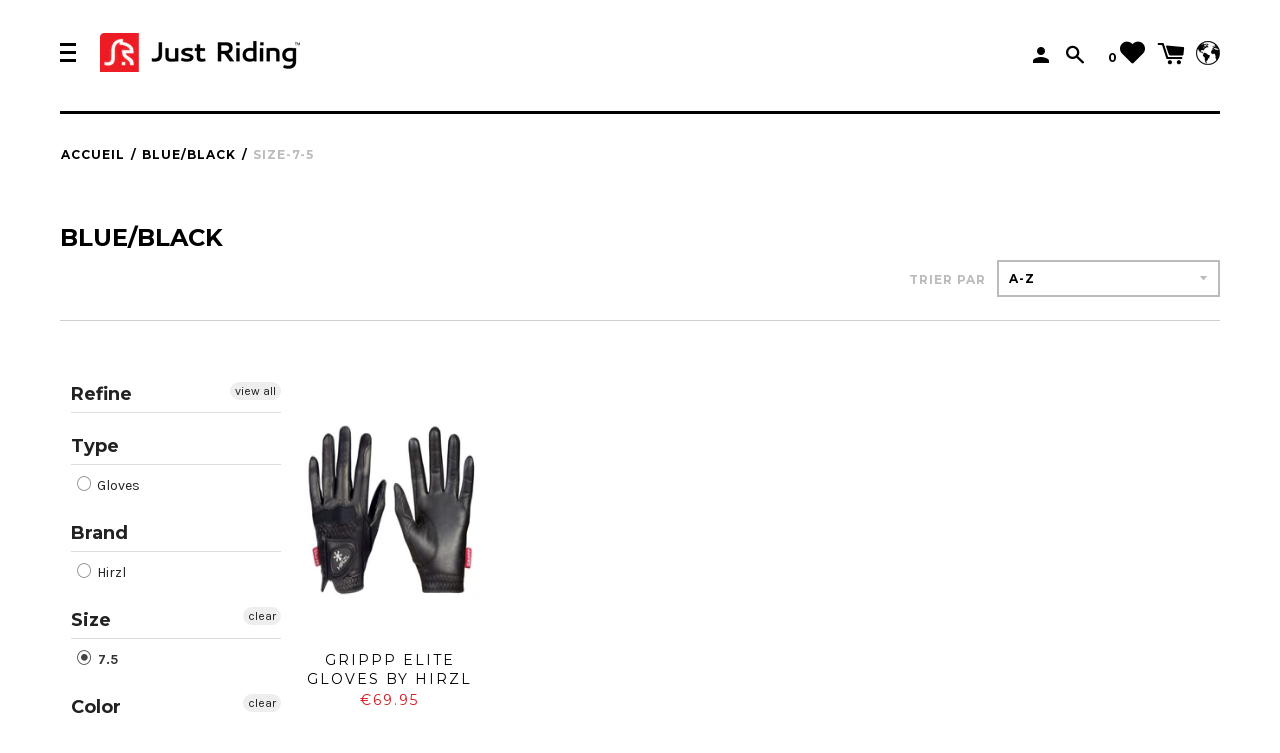

--- FILE ---
content_type: text/html; charset=utf-8
request_url: https://justriding.com/fr-fr/collections/color-blue-black/size-7-5
body_size: 67421
content:









<!doctype html>
<!--[if IE 8]><html class="no-js lt-ie9" lang="en"> <![endif]-->
<!--[if IE 9 ]><html class="ie9 no-js"> <![endif]-->
<!--[if (gt IE 9)|!(IE)]><!--> <html class="no-js"> <!--<![endif]-->
<head>
  <meta name="facebook-domain-verification" content="nv9vzwqrz4zqeua2rdimkl8irqswzt" />
  <!-- Bing Tracking Tag -->
  <script>(function(w,d,t,r,u){var f,n,i;w[u]=w[u]||[],f=function(){var o={ti:"27010759"};o.q=w[u],w[u]=new UET(o),w[u].push("pageLoad")},n=d.createElement(t),n.src=r,n.async=1,n.onload=n.onreadystatechange=function(){var s=this.readyState;s&&s!=="loaded"&&s!=="complete"||(f(),n.onload=n.onreadystatechange=null)},i=d.getElementsByTagName(t)[0],i.parentNode.insertBefore(n,i)})(window,document,"script","//bat.bing.com/bat.js","uetq");</script>

  
  <!-- Start Reamaze Code -->
  
  

  <!-- Google Tag Manager -->
  <script>(function(w,d,s,l,i){w[l]=w[l]||[];w[l].push({'gtm.start':
                                                        new Date().getTime(),event:'gtm.js'});var f=d.getElementsByTagName(s)[0],
    j=d.createElement(s),dl=l!='dataLayer'?'&l='+l:'';j.async=true;j.src=
      'https://www.googletagmanager.com/gtm.js?id='+i+dl;f.parentNode.insertBefore(j,f);
                              })(window,document,'script','dataLayer','GTM-55CKKMQ');</script>
  <!-- End Google Tag Manager -->
  <script id="Cookiebot" src="https://consent.cookiebot.com/uc.js" data-cbid="1a08d054-1723-4914-a57a-a2cbdac1d7d5" type="text/javascript" async></script>

  <script>
    var _support = _support || { 'ui': { 'trigger': '#support-link,[href="/contact"]', 'container': '#reamaze-kb' }, 'user': {} };
                                        _support['ui']['widget'] = true;

                                        

  </script>
  <!-- End Reamaze Code -->

  <!-- Pinterest Tag -->
  <script>
    !function(e){if(!window.pintrk){window.pintrk = function () {
      window.pintrk.queue.push(Array.prototype.slice.call(arguments))};var
      n=window.pintrk;n.queue=[],n.version="3.0";var
      t=document.createElement("script");t.async=!0,t.src=e;var
      r=document.getElementsByTagName("script")[0];
                                    r.parentNode.insertBefore(t,r)}}("https://s.pinimg.com/ct/core.js");
    pintrk('load', '2613997142242', {em: '<user_email_address>'});
    pintrk('page');
  </script>
  <noscript>
    <img height="1" width="1" style="display:none;" alt=""
         src="https://ct.pinterest.com/v3/?event=init&tid=2613997142242&pd[em]=<hashed_email_address>&noscript=1" />
  </noscript>
  <!-- end Pinterest Tag -->

  


  <!-- Basic page needs ================================================== -->
  <meta name="google-site-verification" content="1uACefJytI3ufr5BHi9G64xuxmoBmdUEsp078exkomk" />
  <meta name="google-site-verification" content="8wLrs-uLhb2XqMjHhFSKyDl7GaLcpVNAjAuwc_KPSmQ" />
  <meta name="msvalidate.01" content="64244236B99D21D6F3E24A6B792C5C1E" />
  <meta name="google-site-verification" content="TWNJabTmylwQG0DIYM0ZpN_4fYzHic9rWxtXtuS8hW4" />
  <meta charset="utf-8">
  <meta http-equiv="X-UA-Compatible" content="IE=edge,chrome=1">

  
  <link rel="shortcut icon" href="//justriding.com/cdn/shop/files/Favicon_Image_32x32.jpg?v=1613561012" type="image/png">
  

  <!-- Title and description ================================================== -->
  <title>
    Blue/Black – Mots clés &quot;size-7-5&quot; – Just Riding
  </title>

  


  <!-- Helpers ================================================== -->
  <!-- /snippets/social-meta-tags.liquid -->
<!-- /snippets/social-meta-tags.liquid -->



<meta property="og:type" content="website">


<meta property="og:title" content="Blue/Black">




  <meta property="og:url" content="https://justriding.com/fr-fr/collections/color-blue-black/size-7-5">
  <meta property="og:site_name" content="Just Riding">





<meta name="twitter:card" content="summary">


  <link rel="canonical" href="https://justriding.com/fr-fr/collections/color-blue-black/size-7-5">
  <meta name="viewport" content="width=device-width,initial-scale=1,shrink-to-fit=no">
  <meta name="theme-color" content="">

  <!-- CSS ================================================== -->
  <link href="//justriding.com/cdn/shop/t/73/assets/label.scss.css?v=124586201838299959111747733405" rel="stylesheet" type="text/css" media="all" />
  <style>/*! Flickity v2.0.5http://flickity.metafizzy.co---------------------------------------------- */.flickity-enabled{position:relative}.flickity-enabled:focus{outline:0}.flickity-viewport{overflow:hidden;position:relative;height:100%}.flickity-slider{position:absolute;width:100%;height:100%}.flickity-enabled.is-draggable{-webkit-tap-highlight-color:transparent;tap-highlight-color:transparent;-webkit-user-select:none;-moz-user-select:none;-ms-user-select:none;user-select:none}.flickity-enabled.is-draggable .flickity-viewport{cursor:move;cursor:-webkit-grab;cursor:grab}.flickity-enabled.is-draggable .flickity-viewport.is-pointer-down{cursor:-webkit-grabbing;cursor:grabbing}.flickity-prev-next-button{position:absolute;top:50%;width:44px;height:44px;border:none;border-radius:50%;background:#fff;background:hsla(0,0%,100%,.75);cursor:pointer;-webkit-transform:translateY(-50%);transform:translateY(-50%)}.flickity-prev-next-button:hover{background:#fff}.flickity-prev-next-button:focus{outline:0;box-shadow:0 0 0 5px #09F}.flickity-prev-next-button:active{opacity:.6}.flickity-prev-next-button.previous{left:10px}.flickity-prev-next-button.next{right:10px}.flickity-rtl .flickity-prev-next-button.previous{left:auto;right:10px}.flickity-rtl .flickity-prev-next-button.next{right:auto;left:10px}.flickity-prev-next-button:disabled{opacity:.3;cursor:auto}.flickity-prev-next-button svg{position:absolute;left:20%;top:20%;width:60%;height:60%}.flickity-prev-next-button .arrow{fill:#333}.flickity-page-dots{position:absolute;width:100%;bottom:-25px;padding:0;margin:0;list-style:none;text-align:center;line-height:1}.flickity-rtl .flickity-page-dots{direction:rtl}.flickity-page-dots .dot{display:inline-block;width:10px;height:10px;margin:0 8px;background:#333;border-radius:50%;opacity:.25;cursor:pointer}.flickity-page-dots .dot.is-selected{opacity:1}</style>
  <link href="//justriding.com/cdn/shop/t/73/assets/jquery.fancybox.min.css?v=72213282475761884451606242202" rel="stylesheet" type="text/css" media="all" />
  <!-- /snippets/type.liquid -->

<link href='//fonts.googleapis.com/css?family=Montserrat:400,700|Karla:400,700,400italic,700italic' rel='stylesheet' type='text/css'>





  <link href="//justriding.com/cdn/shop/t/73/assets/custom.scss.css?v=106273503139847572931700776192" rel="stylesheet" type="text/css" media="all" />
  <!-- Header hook for plugins ================================================== -->
  <!-- "snippets/buddha-megamenu-before.liquid" was not rendered, the associated app was uninstalled -->
  <!-- "snippets/buddha-megamenu.liquid" was not rendered, the associated app was uninstalled -->
  <script>window.performance && window.performance.mark && window.performance.mark('shopify.content_for_header.start');</script><meta id="shopify-digital-wallet" name="shopify-digital-wallet" content="/16140047/digital_wallets/dialog">
<meta name="shopify-checkout-api-token" content="366b48e7b19812c4adf8c14f70c2f09d">
<meta id="in-context-paypal-metadata" data-shop-id="16140047" data-venmo-supported="false" data-environment="production" data-locale="fr_FR" data-paypal-v4="true" data-currency="EUR">
<link rel="alternate" type="application/atom+xml" title="Feed" href="/fr-fr/collections/color-blue-black/size-7-5.atom" />
<link rel="alternate" hreflang="x-default" href="https://justriding.com/collections/color-blue-black/size-7-5">
<link rel="alternate" hreflang="en" href="https://justriding.com/collections/color-blue-black/size-7-5">
<link rel="alternate" hreflang="en-FR" href="https://justriding.com/en-fr/collections/color-blue-black/size-7-5">
<link rel="alternate" hreflang="fr-FR" href="https://justriding.com/fr-fr/collections/color-blue-black/size-7-5">
<link rel="alternate" type="application/json+oembed" href="https://justriding.com/fr-fr/collections/color-blue-black/size-7-5.oembed">
<script async="async" src="/checkouts/internal/preloads.js?locale=fr-FR"></script>
<script id="shopify-features" type="application/json">{"accessToken":"366b48e7b19812c4adf8c14f70c2f09d","betas":["rich-media-storefront-analytics"],"domain":"justriding.com","predictiveSearch":true,"shopId":16140047,"locale":"fr"}</script>
<script>var Shopify = Shopify || {};
Shopify.shop = "just-riding-new-store-2017.myshopify.com";
Shopify.locale = "fr";
Shopify.currency = {"active":"EUR","rate":"1.0"};
Shopify.country = "FR";
Shopify.theme = {"name":"Copy of Just Riding Current...| Bold | Nov.24.2020","id":83982155881,"schema_name":"Label","schema_version":"1.0.8","theme_store_id":null,"role":"main"};
Shopify.theme.handle = "null";
Shopify.theme.style = {"id":null,"handle":null};
Shopify.cdnHost = "justriding.com/cdn";
Shopify.routes = Shopify.routes || {};
Shopify.routes.root = "/fr-fr/";</script>
<script type="module">!function(o){(o.Shopify=o.Shopify||{}).modules=!0}(window);</script>
<script>!function(o){function n(){var o=[];function n(){o.push(Array.prototype.slice.apply(arguments))}return n.q=o,n}var t=o.Shopify=o.Shopify||{};t.loadFeatures=n(),t.autoloadFeatures=n()}(window);</script>
<script id="shop-js-analytics" type="application/json">{"pageType":"collection"}</script>
<script defer="defer" async type="module" src="//justriding.com/cdn/shopifycloud/shop-js/modules/v2/client.init-shop-cart-sync_C7zOiP7n.fr.esm.js"></script>
<script defer="defer" async type="module" src="//justriding.com/cdn/shopifycloud/shop-js/modules/v2/chunk.common_CSlijhlg.esm.js"></script>
<script type="module">
  await import("//justriding.com/cdn/shopifycloud/shop-js/modules/v2/client.init-shop-cart-sync_C7zOiP7n.fr.esm.js");
await import("//justriding.com/cdn/shopifycloud/shop-js/modules/v2/chunk.common_CSlijhlg.esm.js");

  window.Shopify.SignInWithShop?.initShopCartSync?.({"fedCMEnabled":true,"windoidEnabled":true});

</script>
<script>(function() {
  var isLoaded = false;
  function asyncLoad() {
    if (isLoaded) return;
    isLoaded = true;
    var urls = ["https:\/\/upsells.boldapps.net\/v2_ui\/js\/UpsellTracker.js?shop=just-riding-new-store-2017.myshopify.com","https:\/\/upsells.boldapps.net\/v2_ui\/js\/upsell.js?shop=just-riding-new-store-2017.myshopify.com","https:\/\/aivalabs.com\/cta\/?identity=7OucYNlLc8PwTr2Bydv3quRP1zvlf7NiNy.XG869qiKWGarl1lIOy\u0026shop=just-riding-new-store-2017.myshopify.com","\/\/dyuszqdfuyvqq.cloudfront.net\/packs\/mf_embed_v8.js?mf_token=0b435c55-f781-4635-8c30-465ce724b9fa\u0026shop=just-riding-new-store-2017.myshopify.com","https:\/\/cdn.hextom.com\/js\/freeshippingbar.js?shop=just-riding-new-store-2017.myshopify.com"];
    for (var i = 0; i < urls.length; i++) {
      var s = document.createElement('script');
      s.type = 'text/javascript';
      s.async = true;
      s.src = urls[i];
      var x = document.getElementsByTagName('script')[0];
      x.parentNode.insertBefore(s, x);
    }
  };
  if(window.attachEvent) {
    window.attachEvent('onload', asyncLoad);
  } else {
    window.addEventListener('load', asyncLoad, false);
  }
})();</script>
<script id="__st">var __st={"a":16140047,"offset":3600,"reqid":"ccced969-c05d-499c-881c-5f1a7ae35941-1768465115","pageurl":"justriding.com\/fr-fr\/collections\/color-blue-black\/size-7-5","u":"90d67bacd702","p":"collection","rtyp":"collection","rid":79709208681};</script>
<script>window.ShopifyPaypalV4VisibilityTracking = true;</script>
<script id="captcha-bootstrap">!function(){'use strict';const t='contact',e='account',n='new_comment',o=[[t,t],['blogs',n],['comments',n],[t,'customer']],c=[[e,'customer_login'],[e,'guest_login'],[e,'recover_customer_password'],[e,'create_customer']],r=t=>t.map((([t,e])=>`form[action*='/${t}']:not([data-nocaptcha='true']) input[name='form_type'][value='${e}']`)).join(','),a=t=>()=>t?[...document.querySelectorAll(t)].map((t=>t.form)):[];function s(){const t=[...o],e=r(t);return a(e)}const i='password',u='form_key',d=['recaptcha-v3-token','g-recaptcha-response','h-captcha-response',i],f=()=>{try{return window.sessionStorage}catch{return}},m='__shopify_v',_=t=>t.elements[u];function p(t,e,n=!1){try{const o=window.sessionStorage,c=JSON.parse(o.getItem(e)),{data:r}=function(t){const{data:e,action:n}=t;return t[m]||n?{data:e,action:n}:{data:t,action:n}}(c);for(const[e,n]of Object.entries(r))t.elements[e]&&(t.elements[e].value=n);n&&o.removeItem(e)}catch(o){console.error('form repopulation failed',{error:o})}}const l='form_type',E='cptcha';function T(t){t.dataset[E]=!0}const w=window,h=w.document,L='Shopify',v='ce_forms',y='captcha';let A=!1;((t,e)=>{const n=(g='f06e6c50-85a8-45c8-87d0-21a2b65856fe',I='https://cdn.shopify.com/shopifycloud/storefront-forms-hcaptcha/ce_storefront_forms_captcha_hcaptcha.v1.5.2.iife.js',D={infoText:'Protégé par hCaptcha',privacyText:'Confidentialité',termsText:'Conditions'},(t,e,n)=>{const o=w[L][v],c=o.bindForm;if(c)return c(t,g,e,D).then(n);var r;o.q.push([[t,g,e,D],n]),r=I,A||(h.body.append(Object.assign(h.createElement('script'),{id:'captcha-provider',async:!0,src:r})),A=!0)});var g,I,D;w[L]=w[L]||{},w[L][v]=w[L][v]||{},w[L][v].q=[],w[L][y]=w[L][y]||{},w[L][y].protect=function(t,e){n(t,void 0,e),T(t)},Object.freeze(w[L][y]),function(t,e,n,w,h,L){const[v,y,A,g]=function(t,e,n){const i=e?o:[],u=t?c:[],d=[...i,...u],f=r(d),m=r(i),_=r(d.filter((([t,e])=>n.includes(e))));return[a(f),a(m),a(_),s()]}(w,h,L),I=t=>{const e=t.target;return e instanceof HTMLFormElement?e:e&&e.form},D=t=>v().includes(t);t.addEventListener('submit',(t=>{const e=I(t);if(!e)return;const n=D(e)&&!e.dataset.hcaptchaBound&&!e.dataset.recaptchaBound,o=_(e),c=g().includes(e)&&(!o||!o.value);(n||c)&&t.preventDefault(),c&&!n&&(function(t){try{if(!f())return;!function(t){const e=f();if(!e)return;const n=_(t);if(!n)return;const o=n.value;o&&e.removeItem(o)}(t);const e=Array.from(Array(32),(()=>Math.random().toString(36)[2])).join('');!function(t,e){_(t)||t.append(Object.assign(document.createElement('input'),{type:'hidden',name:u})),t.elements[u].value=e}(t,e),function(t,e){const n=f();if(!n)return;const o=[...t.querySelectorAll(`input[type='${i}']`)].map((({name:t})=>t)),c=[...d,...o],r={};for(const[a,s]of new FormData(t).entries())c.includes(a)||(r[a]=s);n.setItem(e,JSON.stringify({[m]:1,action:t.action,data:r}))}(t,e)}catch(e){console.error('failed to persist form',e)}}(e),e.submit())}));const S=(t,e)=>{t&&!t.dataset[E]&&(n(t,e.some((e=>e===t))),T(t))};for(const o of['focusin','change'])t.addEventListener(o,(t=>{const e=I(t);D(e)&&S(e,y())}));const B=e.get('form_key'),M=e.get(l),P=B&&M;t.addEventListener('DOMContentLoaded',(()=>{const t=y();if(P)for(const e of t)e.elements[l].value===M&&p(e,B);[...new Set([...A(),...v().filter((t=>'true'===t.dataset.shopifyCaptcha))])].forEach((e=>S(e,t)))}))}(h,new URLSearchParams(w.location.search),n,t,e,['guest_login'])})(!0,!0)}();</script>
<script integrity="sha256-4kQ18oKyAcykRKYeNunJcIwy7WH5gtpwJnB7kiuLZ1E=" data-source-attribution="shopify.loadfeatures" defer="defer" src="//justriding.com/cdn/shopifycloud/storefront/assets/storefront/load_feature-a0a9edcb.js" crossorigin="anonymous"></script>
<script data-source-attribution="shopify.dynamic_checkout.dynamic.init">var Shopify=Shopify||{};Shopify.PaymentButton=Shopify.PaymentButton||{isStorefrontPortableWallets:!0,init:function(){window.Shopify.PaymentButton.init=function(){};var t=document.createElement("script");t.src="https://justriding.com/cdn/shopifycloud/portable-wallets/latest/portable-wallets.fr.js",t.type="module",document.head.appendChild(t)}};
</script>
<script data-source-attribution="shopify.dynamic_checkout.buyer_consent">
  function portableWalletsHideBuyerConsent(e){var t=document.getElementById("shopify-buyer-consent"),n=document.getElementById("shopify-subscription-policy-button");t&&n&&(t.classList.add("hidden"),t.setAttribute("aria-hidden","true"),n.removeEventListener("click",e))}function portableWalletsShowBuyerConsent(e){var t=document.getElementById("shopify-buyer-consent"),n=document.getElementById("shopify-subscription-policy-button");t&&n&&(t.classList.remove("hidden"),t.removeAttribute("aria-hidden"),n.addEventListener("click",e))}window.Shopify?.PaymentButton&&(window.Shopify.PaymentButton.hideBuyerConsent=portableWalletsHideBuyerConsent,window.Shopify.PaymentButton.showBuyerConsent=portableWalletsShowBuyerConsent);
</script>
<script data-source-attribution="shopify.dynamic_checkout.cart.bootstrap">document.addEventListener("DOMContentLoaded",(function(){function t(){return document.querySelector("shopify-accelerated-checkout-cart, shopify-accelerated-checkout")}if(t())Shopify.PaymentButton.init();else{new MutationObserver((function(e,n){t()&&(Shopify.PaymentButton.init(),n.disconnect())})).observe(document.body,{childList:!0,subtree:!0})}}));
</script>
<link id="shopify-accelerated-checkout-styles" rel="stylesheet" media="screen" href="https://justriding.com/cdn/shopifycloud/portable-wallets/latest/accelerated-checkout-backwards-compat.css" crossorigin="anonymous">
<style id="shopify-accelerated-checkout-cart">
        #shopify-buyer-consent {
  margin-top: 1em;
  display: inline-block;
  width: 100%;
}

#shopify-buyer-consent.hidden {
  display: none;
}

#shopify-subscription-policy-button {
  background: none;
  border: none;
  padding: 0;
  text-decoration: underline;
  font-size: inherit;
  cursor: pointer;
}

#shopify-subscription-policy-button::before {
  box-shadow: none;
}

      </style>
<link rel="stylesheet" media="screen" href="//justriding.com/cdn/shop/t/73/compiled_assets/styles.css?17189">
<script>window.performance && window.performance.mark && window.performance.mark('shopify.content_for_header.end');</script>

<script>
    window.BOLD = window.BOLD || {};
        window.BOLD.options = window.BOLD.options || {};
        window.BOLD.options.settings = window.BOLD.options.settings || {};
        window.BOLD.options.settings.v1_variant_mode = window.BOLD.options.settings.v1_variant_mode || true;
        window.BOLD.options.settings.hybrid_fix_auto_insert_inputs =
        window.BOLD.options.settings.hybrid_fix_auto_insert_inputs || true;
</script>

<script>window.BOLD = window.BOLD || {};
    window.BOLD.common = window.BOLD.common || {};
    window.BOLD.common.Shopify = window.BOLD.common.Shopify || {};
    window.BOLD.common.Shopify.shop = {
      domain: 'justriding.com',
      permanent_domain: 'just-riding-new-store-2017.myshopify.com',
      url: 'https://justriding.com',
      secure_url: 'https://justriding.com/en-fr',
      money_format: "€{{amount}}",
      currency: "EUR"
    };
    window.BOLD.common.Shopify.customer = {
      id: null,
      tags: null,
    };
    window.BOLD.common.Shopify.cart = {"note":null,"attributes":{},"original_total_price":0,"total_price":0,"total_discount":0,"total_weight":0.0,"item_count":0,"items":[],"requires_shipping":false,"currency":"EUR","items_subtotal_price":0,"cart_level_discount_applications":[],"checkout_charge_amount":0};
    window.BOLD.common.template = 'collection';window.BOLD.common.Shopify.formatMoney = function(money, format) {
        function n(t, e) {
            return "undefined" == typeof t ? e : t
        }
        function r(t, e, r, i) {
            if (e = n(e, 2),
                r = n(r, ","),
                i = n(i, "."),
            isNaN(t) || null == t)
                return 0;
            t = (t / 100).toFixed(e);
            var o = t.split(".")
                , a = o[0].replace(/(\d)(?=(\d\d\d)+(?!\d))/g, "$1" + r)
                , s = o[1] ? i + o[1] : "";
            return a + s
        }
        "string" == typeof money && (money = money.replace(".", ""));
        var i = ""
            , o = /\{\{\s*(\w+)\s*\}\}/
            , a = format || window.BOLD.common.Shopify.shop.money_format || window.Shopify.money_format || "$ {{ amount }}";
        switch (a.match(o)[1]) {
            case "amount":
                i = r(money, 2, ",", ".");
                break;
            case "amount_no_decimals":
                i = r(money, 0, ",", ".");
                break;
            case "amount_with_comma_separator":
                i = r(money, 2, ".", ",");
                break;
            case "amount_no_decimals_with_comma_separator":
                i = r(money, 0, ".", ",");
                break;
            case "amount_with_space_separator":
                i = r(money, 2, " ", ",");
                break;
            case "amount_no_decimals_with_space_separator":
                i = r(money, 0, " ", ",");
                break;
            case "amount_with_apostrophe_separator":
                i = r(money, 2, "'", ".");
                break;
        }
        return a.replace(o, i);
    };
    window.BOLD.common.Shopify.saveProduct = function (handle, product) {
      if (typeof handle === 'string' && typeof window.BOLD.common.Shopify.products[handle] === 'undefined') {
        if (typeof product === 'number') {
          window.BOLD.common.Shopify.handles[product] = handle;
          product = { id: product };
        }
        window.BOLD.common.Shopify.products[handle] = product;
      }
    };
    window.BOLD.common.Shopify.saveVariant = function (variant_id, variant) {
      if (typeof variant_id === 'number' && typeof window.BOLD.common.Shopify.variants[variant_id] === 'undefined') {
        window.BOLD.common.Shopify.variants[variant_id] = variant;
      }
    };window.BOLD.common.Shopify.products = window.BOLD.common.Shopify.products || {};
    window.BOLD.common.Shopify.variants = window.BOLD.common.Shopify.variants || {};
    window.BOLD.common.Shopify.handles = window.BOLD.common.Shopify.handles || {};window.BOLD.common.Shopify.saveProduct(null, null);window.BOLD.apps_installed = {"Product Options":2,"Product Upsell":3,"Social Autopilot":1} || {};window.BOLD.common.Shopify.saveProduct("gripp-elite-gloves-by-hirzl", 1480252588137);window.BOLD.common.Shopify.saveVariant(13591835082857, { product_id: 1480252588137, product_handle: "gripp-elite-gloves-by-hirzl", price: 6995, group_id: '', csp_metafield: {}});window.BOLD.common.Shopify.saveVariant(13591835115625, { product_id: 1480252588137, product_handle: "gripp-elite-gloves-by-hirzl", price: 6995, group_id: '', csp_metafield: {}});window.BOLD.common.Shopify.saveVariant(13591835148393, { product_id: 1480252588137, product_handle: "gripp-elite-gloves-by-hirzl", price: 6995, group_id: '', csp_metafield: {}});window.BOLD.common.Shopify.saveVariant(13591835181161, { product_id: 1480252588137, product_handle: "gripp-elite-gloves-by-hirzl", price: 6995, group_id: '', csp_metafield: {}});window.BOLD.common.Shopify.saveVariant(13591835213929, { product_id: 1480252588137, product_handle: "gripp-elite-gloves-by-hirzl", price: 6995, group_id: '', csp_metafield: {}});window.BOLD.common.Shopify.saveVariant(13591835246697, { product_id: 1480252588137, product_handle: "gripp-elite-gloves-by-hirzl", price: 6995, group_id: '', csp_metafield: {}});window.BOLD.common.Shopify.saveVariant(13591835279465, { product_id: 1480252588137, product_handle: "gripp-elite-gloves-by-hirzl", price: 6995, group_id: '', csp_metafield: {}});window.BOLD.common.Shopify.saveVariant(13591835312233, { product_id: 1480252588137, product_handle: "gripp-elite-gloves-by-hirzl", price: 6995, group_id: '', csp_metafield: {}});window.BOLD.common.Shopify.saveVariant(13591835345001, { product_id: 1480252588137, product_handle: "gripp-elite-gloves-by-hirzl", price: 6995, group_id: '', csp_metafield: {}});window.BOLD.common.Shopify.saveVariant(13591835377769, { product_id: 1480252588137, product_handle: "gripp-elite-gloves-by-hirzl", price: 6995, group_id: '', csp_metafield: {}});window.BOLD.common.Shopify.saveVariant(13591835410537, { product_id: 1480252588137, product_handle: "gripp-elite-gloves-by-hirzl", price: 6995, group_id: '', csp_metafield: {}});window.BOLD.common.Shopify.saveVariant(13591835443305, { product_id: 1480252588137, product_handle: "gripp-elite-gloves-by-hirzl", price: 6995, group_id: '', csp_metafield: {}});window.BOLD.common.Shopify.saveVariant(13591835476073, { product_id: 1480252588137, product_handle: "gripp-elite-gloves-by-hirzl", price: 6995, group_id: '', csp_metafield: {}});window.BOLD.common.Shopify.saveVariant(13591835508841, { product_id: 1480252588137, product_handle: "gripp-elite-gloves-by-hirzl", price: 6995, group_id: '', csp_metafield: {}});window.BOLD.common.Shopify.saveVariant(13591835541609, { product_id: 1480252588137, product_handle: "gripp-elite-gloves-by-hirzl", price: 6995, group_id: '', csp_metafield: {}});window.BOLD.common.Shopify.saveVariant(13591835574377, { product_id: 1480252588137, product_handle: "gripp-elite-gloves-by-hirzl", price: 6995, group_id: '', csp_metafield: {}});window.BOLD.common.Shopify.saveVariant(13591835607145, { product_id: 1480252588137, product_handle: "gripp-elite-gloves-by-hirzl", price: 6995, group_id: '', csp_metafield: {}});window.BOLD.common.Shopify.saveVariant(13591835639913, { product_id: 1480252588137, product_handle: "gripp-elite-gloves-by-hirzl", price: 6995, group_id: '', csp_metafield: {}});window.BOLD.common.Shopify.saveVariant(13591835672681, { product_id: 1480252588137, product_handle: "gripp-elite-gloves-by-hirzl", price: 6995, group_id: '', csp_metafield: {}});window.BOLD.common.Shopify.saveVariant(13591835705449, { product_id: 1480252588137, product_handle: "gripp-elite-gloves-by-hirzl", price: 6995, group_id: '', csp_metafield: {}});window.BOLD.common.Shopify.saveVariant(13591835738217, { product_id: 1480252588137, product_handle: "gripp-elite-gloves-by-hirzl", price: 6995, group_id: '', csp_metafield: {}});window.BOLD.common.Shopify.saveVariant(13591835770985, { product_id: 1480252588137, product_handle: "gripp-elite-gloves-by-hirzl", price: 6995, group_id: '', csp_metafield: {}});window.BOLD.common.Shopify.saveVariant(13591835803753, { product_id: 1480252588137, product_handle: "gripp-elite-gloves-by-hirzl", price: 6995, group_id: '', csp_metafield: {}});window.BOLD.common.Shopify.saveVariant(13591835836521, { product_id: 1480252588137, product_handle: "gripp-elite-gloves-by-hirzl", price: 6995, group_id: '', csp_metafield: {}});window.BOLD.common.Shopify.saveVariant(13591835869289, { product_id: 1480252588137, product_handle: "gripp-elite-gloves-by-hirzl", price: 6995, group_id: '', csp_metafield: {}});window.BOLD.common.Shopify.saveVariant(13591835902057, { product_id: 1480252588137, product_handle: "gripp-elite-gloves-by-hirzl", price: 6995, group_id: '', csp_metafield: {}});window.BOLD.common.Shopify.saveVariant(13591835934825, { product_id: 1480252588137, product_handle: "gripp-elite-gloves-by-hirzl", price: 6995, group_id: '', csp_metafield: {}});window.BOLD.common.Shopify.saveVariant(13591835967593, { product_id: 1480252588137, product_handle: "gripp-elite-gloves-by-hirzl", price: 6995, group_id: '', csp_metafield: {}});window.BOLD.common.Shopify.saveVariant(13591836000361, { product_id: 1480252588137, product_handle: "gripp-elite-gloves-by-hirzl", price: 6995, group_id: '', csp_metafield: {}});window.BOLD.common.Shopify.saveVariant(13591836033129, { product_id: 1480252588137, product_handle: "gripp-elite-gloves-by-hirzl", price: 6995, group_id: '', csp_metafield: {}});window.BOLD.common.Shopify.saveVariant(13591836065897, { product_id: 1480252588137, product_handle: "gripp-elite-gloves-by-hirzl", price: 6995, group_id: '', csp_metafield: {}});window.BOLD.common.Shopify.saveVariant(13591836098665, { product_id: 1480252588137, product_handle: "gripp-elite-gloves-by-hirzl", price: 6995, group_id: '', csp_metafield: {}});window.BOLD.common.Shopify.saveVariant(13591836131433, { product_id: 1480252588137, product_handle: "gripp-elite-gloves-by-hirzl", price: 6995, group_id: '', csp_metafield: {}});window.BOLD.common.Shopify.metafields = window.BOLD.common.Shopify.metafields || {};window.BOLD.common.Shopify.metafields["bold_rp"] = {};window.BOLD.common.Shopify.metafields["bold_csp_defaults"] = {};window.BOLD.common.cacheParams = window.BOLD.common.cacheParams || {};
    window.BOLD.common.cacheParams.options = 1668004432;
</script>

<script>
    window.BOLD.common.cacheParams.options = 1768293544;
</script>
<link href="//justriding.com/cdn/shop/t/73/assets/bold-options.css?v=123160307633435409531606242165" rel="stylesheet" type="text/css" media="all" />
<script defer src="https://options.shopapps.site/js/options.js"></script>
<script>
</script>
<link href="//justriding.com/cdn/shop/t/73/assets/bold-upsell.css?v=51915886505602322711606295049" rel="stylesheet" type="text/css" media="all" />
<link href="//justriding.com/cdn/shop/t/73/assets/bold-upsell-custom.css?v=150135899998303055901606295050" rel="stylesheet" type="text/css" media="all" />
  <script type="text/javascript" async src="https://cdn.shopify.com/s/files/1/1614/0047/t/59/assets/options.js"></script>
  <link href="//justriding.com/cdn/shop/t/73/assets/bold-po-custom.scss.css?v=57477853328913785201606242166" rel="stylesheet" type="text/css" media="all" />

  <!-- /snippets/oldIE-js.liquid -->


<!--[if lt IE 9]>
<script src="//cdnjs.cloudflare.com/ajax/libs/html5shiv/3.7.2/html5shiv.min.js" type="text/javascript"></script>
<script src="//justriding.com/cdn/shop/t/73/assets/respond.min.js?v=52248677837542619231606242227" type="text/javascript"></script>
<link href="//justriding.com/cdn/shop/t/73/assets/respond-proxy.html" id="respond-proxy" rel="respond-proxy" />
<link href="//justriding.com/search?q=8bcde5c29becda86431ff8ba5985b8f4" id="respond-redirect" rel="respond-redirect" />
<script src="//justriding.com/search?q=8bcde5c29becda86431ff8ba5985b8f4" type="text/javascript"></script>
<![endif]-->



  <script src="//ajax.googleapis.com/ajax/libs/jquery/1.11.0/jquery.min.js" type="text/javascript"></script>

  <script src="//justriding.com/cdn/shop/t/73/assets/modernizr.min.js?v=137617515274177302221606242220" type="text/javascript"></script>
  <script src="//justriding.com/cdn/shop/t/73/assets/jquery.fancybox.min.js?v=18795037941371236451606242202" type="text/javascript"></script>

  
  

  <script data-cfasync="false" type="text/javascript" async src="https://cdn.judge.me/shopify.js"></script>
  <style type="text/css">.wh-hidden{display: none;}.wh-cart-total, .wh-discount-info, .wh-extra-note {color: #000000;background-color: #FFFF4D;padding: 0px;}.wh-cart-total {font-weight: bold;display: inline-block;  margin-top: 5px;font-size: 22px;}.additional-notes{text-align:right;background-color: #FFFF4D;}</style>


  

  

  <div id="shopify-section-filter-menu-settings" class="shopify-section">
<style type="text/css">
/*  Filter Menu Color and Image Section CSS */</style>
<link href="//justriding.com/cdn/shop/t/73/assets/filter-menu.scss.css?v=16553818946711901161697529525" rel="stylesheet" type="text/css" media="all" />

<script src="https://cdn.shopify.com/s/files/1/1614/0047/t/59/assets/filter-menu.js?13912019647025719353" async></script>






</div>
  <link rel="alternate" hreflang="en" href="https://justriding.com/fr-fr/collections/color-blue-black/size-7-5" /><link rel="alternate" hreflang="de" href="https://justriding.de/fr-fr/collections/color-blue-black/size-7-5" />

 

   
<!-- BEGIN app block: shopify://apps/cbb-shipping-rates/blocks/app-embed-block/de9da91b-8d51-4359-81df-b8b0288464c7 --><script>
    window.codeblackbelt = window.codeblackbelt || {};
    window.codeblackbelt.shop = window.codeblackbelt.shop || 'just-riding-new-store-2017.myshopify.com';
    </script><script src="//cdn.codeblackbelt.com/widgets/shipping-rates-calculator-plus/main.min.js?version=2026011509+0100" async></script>
<!-- END app block --><!-- BEGIN app block: shopify://apps/bevy-design-formerly-aiva/blocks/app-embed/b8663794-257b-458b-bf0c-c04c11961de2 -->
<script>
let returnUserTrackingEndpoint = "http://bevycommerce.com/bevy-design/external/return-user-tracking-url?key=ZKcCUBNWwezM2am7GPohJF3fhQuN&customer=" + 'just-riding-new-store-2017.myshopify.com';

async function fetchAsync (url) {
    let response = await fetch(url)
    let data = await response.json();
    return data;
}

async function appendScript (){
    let userTrackingURL = await fetchAsync(returnUserTrackingEndpoint)
    if (!userTrackingURL.includes('(INACTIVE)')) {
      let scripttag = document.createElement("script");
      scripttag.type = "text/javascript"
      scripttag.src = userTrackingURL
      scripttag.async = true;
      document.head.append(scripttag);
    }
}

appendScript();
</script><!-- END app block --><link href="https://cdn.shopify.com/extensions/af3a5012-9155-402e-a204-da027a5e50a5/bold-product-upsell-31/assets/app.css" rel="stylesheet" type="text/css" media="all">
<script src="https://cdn.shopify.com/extensions/019b97b0-6350-7631-8123-95494b086580/socialwidget-instafeed-78/assets/social-widget.min.js" type="text/javascript" defer="defer"></script>
<meta property="og:image" content="https://cdn.shopify.com/s/files/1/1614/0047/files/Just_Riding_Logo_Hi_Res_White_Back.png?v=1732822874" />
<meta property="og:image:secure_url" content="https://cdn.shopify.com/s/files/1/1614/0047/files/Just_Riding_Logo_Hi_Res_White_Back.png?v=1732822874" />
<meta property="og:image:width" content="2613" />
<meta property="og:image:height" content="1206" />
<link href="https://monorail-edge.shopifysvc.com" rel="dns-prefetch">
<script>(function(){if ("sendBeacon" in navigator && "performance" in window) {try {var session_token_from_headers = performance.getEntriesByType('navigation')[0].serverTiming.find(x => x.name == '_s').description;} catch {var session_token_from_headers = undefined;}var session_cookie_matches = document.cookie.match(/_shopify_s=([^;]*)/);var session_token_from_cookie = session_cookie_matches && session_cookie_matches.length === 2 ? session_cookie_matches[1] : "";var session_token = session_token_from_headers || session_token_from_cookie || "";function handle_abandonment_event(e) {var entries = performance.getEntries().filter(function(entry) {return /monorail-edge.shopifysvc.com/.test(entry.name);});if (!window.abandonment_tracked && entries.length === 0) {window.abandonment_tracked = true;var currentMs = Date.now();var navigation_start = performance.timing.navigationStart;var payload = {shop_id: 16140047,url: window.location.href,navigation_start,duration: currentMs - navigation_start,session_token,page_type: "collection"};window.navigator.sendBeacon("https://monorail-edge.shopifysvc.com/v1/produce", JSON.stringify({schema_id: "online_store_buyer_site_abandonment/1.1",payload: payload,metadata: {event_created_at_ms: currentMs,event_sent_at_ms: currentMs}}));}}window.addEventListener('pagehide', handle_abandonment_event);}}());</script>
<script id="web-pixels-manager-setup">(function e(e,d,r,n,o){if(void 0===o&&(o={}),!Boolean(null===(a=null===(i=window.Shopify)||void 0===i?void 0:i.analytics)||void 0===a?void 0:a.replayQueue)){var i,a;window.Shopify=window.Shopify||{};var t=window.Shopify;t.analytics=t.analytics||{};var s=t.analytics;s.replayQueue=[],s.publish=function(e,d,r){return s.replayQueue.push([e,d,r]),!0};try{self.performance.mark("wpm:start")}catch(e){}var l=function(){var e={modern:/Edge?\/(1{2}[4-9]|1[2-9]\d|[2-9]\d{2}|\d{4,})\.\d+(\.\d+|)|Firefox\/(1{2}[4-9]|1[2-9]\d|[2-9]\d{2}|\d{4,})\.\d+(\.\d+|)|Chrom(ium|e)\/(9{2}|\d{3,})\.\d+(\.\d+|)|(Maci|X1{2}).+ Version\/(15\.\d+|(1[6-9]|[2-9]\d|\d{3,})\.\d+)([,.]\d+|)( \(\w+\)|)( Mobile\/\w+|) Safari\/|Chrome.+OPR\/(9{2}|\d{3,})\.\d+\.\d+|(CPU[ +]OS|iPhone[ +]OS|CPU[ +]iPhone|CPU IPhone OS|CPU iPad OS)[ +]+(15[._]\d+|(1[6-9]|[2-9]\d|\d{3,})[._]\d+)([._]\d+|)|Android:?[ /-](13[3-9]|1[4-9]\d|[2-9]\d{2}|\d{4,})(\.\d+|)(\.\d+|)|Android.+Firefox\/(13[5-9]|1[4-9]\d|[2-9]\d{2}|\d{4,})\.\d+(\.\d+|)|Android.+Chrom(ium|e)\/(13[3-9]|1[4-9]\d|[2-9]\d{2}|\d{4,})\.\d+(\.\d+|)|SamsungBrowser\/([2-9]\d|\d{3,})\.\d+/,legacy:/Edge?\/(1[6-9]|[2-9]\d|\d{3,})\.\d+(\.\d+|)|Firefox\/(5[4-9]|[6-9]\d|\d{3,})\.\d+(\.\d+|)|Chrom(ium|e)\/(5[1-9]|[6-9]\d|\d{3,})\.\d+(\.\d+|)([\d.]+$|.*Safari\/(?![\d.]+ Edge\/[\d.]+$))|(Maci|X1{2}).+ Version\/(10\.\d+|(1[1-9]|[2-9]\d|\d{3,})\.\d+)([,.]\d+|)( \(\w+\)|)( Mobile\/\w+|) Safari\/|Chrome.+OPR\/(3[89]|[4-9]\d|\d{3,})\.\d+\.\d+|(CPU[ +]OS|iPhone[ +]OS|CPU[ +]iPhone|CPU IPhone OS|CPU iPad OS)[ +]+(10[._]\d+|(1[1-9]|[2-9]\d|\d{3,})[._]\d+)([._]\d+|)|Android:?[ /-](13[3-9]|1[4-9]\d|[2-9]\d{2}|\d{4,})(\.\d+|)(\.\d+|)|Mobile Safari.+OPR\/([89]\d|\d{3,})\.\d+\.\d+|Android.+Firefox\/(13[5-9]|1[4-9]\d|[2-9]\d{2}|\d{4,})\.\d+(\.\d+|)|Android.+Chrom(ium|e)\/(13[3-9]|1[4-9]\d|[2-9]\d{2}|\d{4,})\.\d+(\.\d+|)|Android.+(UC? ?Browser|UCWEB|U3)[ /]?(15\.([5-9]|\d{2,})|(1[6-9]|[2-9]\d|\d{3,})\.\d+)\.\d+|SamsungBrowser\/(5\.\d+|([6-9]|\d{2,})\.\d+)|Android.+MQ{2}Browser\/(14(\.(9|\d{2,})|)|(1[5-9]|[2-9]\d|\d{3,})(\.\d+|))(\.\d+|)|K[Aa][Ii]OS\/(3\.\d+|([4-9]|\d{2,})\.\d+)(\.\d+|)/},d=e.modern,r=e.legacy,n=navigator.userAgent;return n.match(d)?"modern":n.match(r)?"legacy":"unknown"}(),u="modern"===l?"modern":"legacy",c=(null!=n?n:{modern:"",legacy:""})[u],f=function(e){return[e.baseUrl,"/wpm","/b",e.hashVersion,"modern"===e.buildTarget?"m":"l",".js"].join("")}({baseUrl:d,hashVersion:r,buildTarget:u}),m=function(e){var d=e.version,r=e.bundleTarget,n=e.surface,o=e.pageUrl,i=e.monorailEndpoint;return{emit:function(e){var a=e.status,t=e.errorMsg,s=(new Date).getTime(),l=JSON.stringify({metadata:{event_sent_at_ms:s},events:[{schema_id:"web_pixels_manager_load/3.1",payload:{version:d,bundle_target:r,page_url:o,status:a,surface:n,error_msg:t},metadata:{event_created_at_ms:s}}]});if(!i)return console&&console.warn&&console.warn("[Web Pixels Manager] No Monorail endpoint provided, skipping logging."),!1;try{return self.navigator.sendBeacon.bind(self.navigator)(i,l)}catch(e){}var u=new XMLHttpRequest;try{return u.open("POST",i,!0),u.setRequestHeader("Content-Type","text/plain"),u.send(l),!0}catch(e){return console&&console.warn&&console.warn("[Web Pixels Manager] Got an unhandled error while logging to Monorail."),!1}}}}({version:r,bundleTarget:l,surface:e.surface,pageUrl:self.location.href,monorailEndpoint:e.monorailEndpoint});try{o.browserTarget=l,function(e){var d=e.src,r=e.async,n=void 0===r||r,o=e.onload,i=e.onerror,a=e.sri,t=e.scriptDataAttributes,s=void 0===t?{}:t,l=document.createElement("script"),u=document.querySelector("head"),c=document.querySelector("body");if(l.async=n,l.src=d,a&&(l.integrity=a,l.crossOrigin="anonymous"),s)for(var f in s)if(Object.prototype.hasOwnProperty.call(s,f))try{l.dataset[f]=s[f]}catch(e){}if(o&&l.addEventListener("load",o),i&&l.addEventListener("error",i),u)u.appendChild(l);else{if(!c)throw new Error("Did not find a head or body element to append the script");c.appendChild(l)}}({src:f,async:!0,onload:function(){if(!function(){var e,d;return Boolean(null===(d=null===(e=window.Shopify)||void 0===e?void 0:e.analytics)||void 0===d?void 0:d.initialized)}()){var d=window.webPixelsManager.init(e)||void 0;if(d){var r=window.Shopify.analytics;r.replayQueue.forEach((function(e){var r=e[0],n=e[1],o=e[2];d.publishCustomEvent(r,n,o)})),r.replayQueue=[],r.publish=d.publishCustomEvent,r.visitor=d.visitor,r.initialized=!0}}},onerror:function(){return m.emit({status:"failed",errorMsg:"".concat(f," has failed to load")})},sri:function(e){var d=/^sha384-[A-Za-z0-9+/=]+$/;return"string"==typeof e&&d.test(e)}(c)?c:"",scriptDataAttributes:o}),m.emit({status:"loading"})}catch(e){m.emit({status:"failed",errorMsg:(null==e?void 0:e.message)||"Unknown error"})}}})({shopId: 16140047,storefrontBaseUrl: "https://justriding.com",extensionsBaseUrl: "https://extensions.shopifycdn.com/cdn/shopifycloud/web-pixels-manager",monorailEndpoint: "https://monorail-edge.shopifysvc.com/unstable/produce_batch",surface: "storefront-renderer",enabledBetaFlags: ["2dca8a86"],webPixelsConfigList: [{"id":"670826601","configuration":"{\"myshopify_url\":\"just-riding-new-store-2017.myshopify.com\", \"environment\":\"production\" }","eventPayloadVersion":"v1","runtimeContext":"STRICT","scriptVersion":"4e7f6e2ee38e85d82463fcabd5f09a1f","type":"APP","apiClientId":118555,"privacyPurposes":["ANALYTICS","MARKETING","SALE_OF_DATA"],"dataSharingAdjustments":{"protectedCustomerApprovalScopes":["read_customer_email","read_customer_personal_data"]}},{"id":"119406697","configuration":"{\"pixel_id\":\"1300309563317071\",\"pixel_type\":\"facebook_pixel\",\"metaapp_system_user_token\":\"-\"}","eventPayloadVersion":"v1","runtimeContext":"OPEN","scriptVersion":"ca16bc87fe92b6042fbaa3acc2fbdaa6","type":"APP","apiClientId":2329312,"privacyPurposes":["ANALYTICS","MARKETING","SALE_OF_DATA"],"dataSharingAdjustments":{"protectedCustomerApprovalScopes":["read_customer_address","read_customer_email","read_customer_name","read_customer_personal_data","read_customer_phone"]}},{"id":"24150121","configuration":"{\"store\":\"just-riding-new-store-2017.myshopify.com\"}","eventPayloadVersion":"v1","runtimeContext":"STRICT","scriptVersion":"8450b52b59e80bfb2255f1e069ee1acd","type":"APP","apiClientId":740217,"privacyPurposes":["ANALYTICS","MARKETING","SALE_OF_DATA"],"dataSharingAdjustments":{"protectedCustomerApprovalScopes":["read_customer_address","read_customer_email","read_customer_name","read_customer_personal_data","read_customer_phone"]}},{"id":"82247785","eventPayloadVersion":"v1","runtimeContext":"LAX","scriptVersion":"1","type":"CUSTOM","privacyPurposes":["ANALYTICS"],"name":"Google Analytics tag (migrated)"},{"id":"shopify-app-pixel","configuration":"{}","eventPayloadVersion":"v1","runtimeContext":"STRICT","scriptVersion":"0450","apiClientId":"shopify-pixel","type":"APP","privacyPurposes":["ANALYTICS","MARKETING"]},{"id":"shopify-custom-pixel","eventPayloadVersion":"v1","runtimeContext":"LAX","scriptVersion":"0450","apiClientId":"shopify-pixel","type":"CUSTOM","privacyPurposes":["ANALYTICS","MARKETING"]}],isMerchantRequest: false,initData: {"shop":{"name":"Just Riding","paymentSettings":{"currencyCode":"EUR"},"myshopifyDomain":"just-riding-new-store-2017.myshopify.com","countryCode":"GB","storefrontUrl":"https:\/\/justriding.com\/fr-fr"},"customer":null,"cart":null,"checkout":null,"productVariants":[],"purchasingCompany":null},},"https://justriding.com/cdn","7cecd0b6w90c54c6cpe92089d5m57a67346",{"modern":"","legacy":""},{"shopId":"16140047","storefrontBaseUrl":"https:\/\/justriding.com","extensionBaseUrl":"https:\/\/extensions.shopifycdn.com\/cdn\/shopifycloud\/web-pixels-manager","surface":"storefront-renderer","enabledBetaFlags":"[\"2dca8a86\"]","isMerchantRequest":"false","hashVersion":"7cecd0b6w90c54c6cpe92089d5m57a67346","publish":"custom","events":"[[\"page_viewed\",{}],[\"collection_viewed\",{\"collection\":{\"id\":\"79709208681\",\"title\":\"Blue\/Black\",\"productVariants\":[{\"price\":{\"amount\":69.95,\"currencyCode\":\"EUR\"},\"product\":{\"title\":\"Grippp Elite Gloves by Hirzl\",\"vendor\":\"Hirzl\",\"id\":\"1480252588137\",\"untranslatedTitle\":\"Grippp Elite Gloves by Hirzl\",\"url\":\"\/fr-fr\/products\/gripp-elite-gloves-by-hirzl\",\"type\":\"Gloves\"},\"id\":\"13591835082857\",\"image\":{\"src\":\"\/\/justriding.com\/cdn\/shop\/products\/grippp-elite-gloves-by-hirzl-on-justrdingcom-17039457.jpg?v=1678191493\"},\"sku\":\"\",\"title\":\"Black\/Black \/ 6.5\",\"untranslatedTitle\":\"Black\/Black \/ 6.5\"}]}}]]"});</script><script>
  window.ShopifyAnalytics = window.ShopifyAnalytics || {};
  window.ShopifyAnalytics.meta = window.ShopifyAnalytics.meta || {};
  window.ShopifyAnalytics.meta.currency = 'EUR';
  var meta = {"products":[{"id":1480252588137,"gid":"gid:\/\/shopify\/Product\/1480252588137","vendor":"Hirzl","type":"Gloves","handle":"gripp-elite-gloves-by-hirzl","variants":[{"id":13591835082857,"price":6995,"name":"Grippp Elite Gloves by Hirzl - Black\/Black \/ 6.5","public_title":"Black\/Black \/ 6.5","sku":""},{"id":13591835115625,"price":6995,"name":"Grippp Elite Gloves by Hirzl - Black\/Black \/ 7","public_title":"Black\/Black \/ 7","sku":""},{"id":13591835148393,"price":6995,"name":"Grippp Elite Gloves by Hirzl - Black\/Black \/ 7.5","public_title":"Black\/Black \/ 7.5","sku":""},{"id":13591835181161,"price":6995,"name":"Grippp Elite Gloves by Hirzl - Black\/Black \/ 8","public_title":"Black\/Black \/ 8","sku":""},{"id":13591835213929,"price":6995,"name":"Grippp Elite Gloves by Hirzl - Black\/Black \/ 8.5","public_title":"Black\/Black \/ 8.5","sku":""},{"id":13591835246697,"price":6995,"name":"Grippp Elite Gloves by Hirzl - Black\/Black \/ 9","public_title":"Black\/Black \/ 9","sku":""},{"id":13591835279465,"price":6995,"name":"Grippp Elite Gloves by Hirzl - Black\/Black \/ 9.5","public_title":"Black\/Black \/ 9.5","sku":""},{"id":13591835312233,"price":6995,"name":"Grippp Elite Gloves by Hirzl - Black\/Black \/ 10","public_title":"Black\/Black \/ 10","sku":""},{"id":13591835345001,"price":6995,"name":"Grippp Elite Gloves by Hirzl - Black\/Black \/ 10.5","public_title":"Black\/Black \/ 10.5","sku":""},{"id":13591835377769,"price":6995,"name":"Grippp Elite Gloves by Hirzl - Black\/Black \/ 11","public_title":"Black\/Black \/ 11","sku":""},{"id":13591835410537,"price":6995,"name":"Grippp Elite Gloves by Hirzl - Black\/Black \/ 12","public_title":"Black\/Black \/ 12","sku":""},{"id":13591835443305,"price":6995,"name":"Grippp Elite Gloves by Hirzl - Blue\/Black \/ 6.5","public_title":"Blue\/Black \/ 6.5","sku":""},{"id":13591835476073,"price":6995,"name":"Grippp Elite Gloves by Hirzl - Blue\/Black \/ 7","public_title":"Blue\/Black \/ 7","sku":""},{"id":13591835508841,"price":6995,"name":"Grippp Elite Gloves by Hirzl - Blue\/Black \/ 7.5","public_title":"Blue\/Black \/ 7.5","sku":""},{"id":13591835541609,"price":6995,"name":"Grippp Elite Gloves by Hirzl - Blue\/Black \/ 8","public_title":"Blue\/Black \/ 8","sku":""},{"id":13591835574377,"price":6995,"name":"Grippp Elite Gloves by Hirzl - Blue\/Black \/ 8.5","public_title":"Blue\/Black \/ 8.5","sku":""},{"id":13591835607145,"price":6995,"name":"Grippp Elite Gloves by Hirzl - Blue\/Black \/ 9","public_title":"Blue\/Black \/ 9","sku":""},{"id":13591835639913,"price":6995,"name":"Grippp Elite Gloves by Hirzl - Blue\/Black \/ 9.5","public_title":"Blue\/Black \/ 9.5","sku":""},{"id":13591835672681,"price":6995,"name":"Grippp Elite Gloves by Hirzl - Blue\/Black \/ 10","public_title":"Blue\/Black \/ 10","sku":""},{"id":13591835705449,"price":6995,"name":"Grippp Elite Gloves by Hirzl - Blue\/Black \/ 10.5","public_title":"Blue\/Black \/ 10.5","sku":""},{"id":13591835738217,"price":6995,"name":"Grippp Elite Gloves by Hirzl - Blue\/Black \/ 11","public_title":"Blue\/Black \/ 11","sku":""},{"id":13591835770985,"price":6995,"name":"Grippp Elite Gloves by Hirzl - Blue\/Black \/ 12","public_title":"Blue\/Black \/ 12","sku":""},{"id":13591835803753,"price":6995,"name":"Grippp Elite Gloves by Hirzl - Brown\/Black \/ 6.5","public_title":"Brown\/Black \/ 6.5","sku":""},{"id":13591835836521,"price":6995,"name":"Grippp Elite Gloves by Hirzl - Brown\/Black \/ 7","public_title":"Brown\/Black \/ 7","sku":""},{"id":13591835869289,"price":6995,"name":"Grippp Elite Gloves by Hirzl - Brown\/Black \/ 7.5","public_title":"Brown\/Black \/ 7.5","sku":""},{"id":13591835902057,"price":6995,"name":"Grippp Elite Gloves by Hirzl - Brown\/Black \/ 8","public_title":"Brown\/Black \/ 8","sku":""},{"id":13591835934825,"price":6995,"name":"Grippp Elite Gloves by Hirzl - Brown\/Black \/ 8.5","public_title":"Brown\/Black \/ 8.5","sku":""},{"id":13591835967593,"price":6995,"name":"Grippp Elite Gloves by Hirzl - Brown\/Black \/ 9","public_title":"Brown\/Black \/ 9","sku":""},{"id":13591836000361,"price":6995,"name":"Grippp Elite Gloves by Hirzl - Brown\/Black \/ 9.5","public_title":"Brown\/Black \/ 9.5","sku":""},{"id":13591836033129,"price":6995,"name":"Grippp Elite Gloves by Hirzl - Brown\/Black \/ 10","public_title":"Brown\/Black \/ 10","sku":""},{"id":13591836065897,"price":6995,"name":"Grippp Elite Gloves by Hirzl - Brown\/Black \/ 10.5","public_title":"Brown\/Black \/ 10.5","sku":""},{"id":13591836098665,"price":6995,"name":"Grippp Elite Gloves by Hirzl - Brown\/Black \/ 11","public_title":"Brown\/Black \/ 11","sku":""},{"id":13591836131433,"price":6995,"name":"Grippp Elite Gloves by Hirzl - Brown\/Black \/ 12","public_title":"Brown\/Black \/ 12","sku":""}],"remote":false}],"page":{"pageType":"collection","resourceType":"collection","resourceId":79709208681,"requestId":"ccced969-c05d-499c-881c-5f1a7ae35941-1768465115"}};
  for (var attr in meta) {
    window.ShopifyAnalytics.meta[attr] = meta[attr];
  }
</script>
<script class="analytics">
  (function () {
    var customDocumentWrite = function(content) {
      var jquery = null;

      if (window.jQuery) {
        jquery = window.jQuery;
      } else if (window.Checkout && window.Checkout.$) {
        jquery = window.Checkout.$;
      }

      if (jquery) {
        jquery('body').append(content);
      }
    };

    var hasLoggedConversion = function(token) {
      if (token) {
        return document.cookie.indexOf('loggedConversion=' + token) !== -1;
      }
      return false;
    }

    var setCookieIfConversion = function(token) {
      if (token) {
        var twoMonthsFromNow = new Date(Date.now());
        twoMonthsFromNow.setMonth(twoMonthsFromNow.getMonth() + 2);

        document.cookie = 'loggedConversion=' + token + '; expires=' + twoMonthsFromNow;
      }
    }

    var trekkie = window.ShopifyAnalytics.lib = window.trekkie = window.trekkie || [];
    if (trekkie.integrations) {
      return;
    }
    trekkie.methods = [
      'identify',
      'page',
      'ready',
      'track',
      'trackForm',
      'trackLink'
    ];
    trekkie.factory = function(method) {
      return function() {
        var args = Array.prototype.slice.call(arguments);
        args.unshift(method);
        trekkie.push(args);
        return trekkie;
      };
    };
    for (var i = 0; i < trekkie.methods.length; i++) {
      var key = trekkie.methods[i];
      trekkie[key] = trekkie.factory(key);
    }
    trekkie.load = function(config) {
      trekkie.config = config || {};
      trekkie.config.initialDocumentCookie = document.cookie;
      var first = document.getElementsByTagName('script')[0];
      var script = document.createElement('script');
      script.type = 'text/javascript';
      script.onerror = function(e) {
        var scriptFallback = document.createElement('script');
        scriptFallback.type = 'text/javascript';
        scriptFallback.onerror = function(error) {
                var Monorail = {
      produce: function produce(monorailDomain, schemaId, payload) {
        var currentMs = new Date().getTime();
        var event = {
          schema_id: schemaId,
          payload: payload,
          metadata: {
            event_created_at_ms: currentMs,
            event_sent_at_ms: currentMs
          }
        };
        return Monorail.sendRequest("https://" + monorailDomain + "/v1/produce", JSON.stringify(event));
      },
      sendRequest: function sendRequest(endpointUrl, payload) {
        // Try the sendBeacon API
        if (window && window.navigator && typeof window.navigator.sendBeacon === 'function' && typeof window.Blob === 'function' && !Monorail.isIos12()) {
          var blobData = new window.Blob([payload], {
            type: 'text/plain'
          });

          if (window.navigator.sendBeacon(endpointUrl, blobData)) {
            return true;
          } // sendBeacon was not successful

        } // XHR beacon

        var xhr = new XMLHttpRequest();

        try {
          xhr.open('POST', endpointUrl);
          xhr.setRequestHeader('Content-Type', 'text/plain');
          xhr.send(payload);
        } catch (e) {
          console.log(e);
        }

        return false;
      },
      isIos12: function isIos12() {
        return window.navigator.userAgent.lastIndexOf('iPhone; CPU iPhone OS 12_') !== -1 || window.navigator.userAgent.lastIndexOf('iPad; CPU OS 12_') !== -1;
      }
    };
    Monorail.produce('monorail-edge.shopifysvc.com',
      'trekkie_storefront_load_errors/1.1',
      {shop_id: 16140047,
      theme_id: 83982155881,
      app_name: "storefront",
      context_url: window.location.href,
      source_url: "//justriding.com/cdn/s/trekkie.storefront.55c6279c31a6628627b2ba1c5ff367020da294e2.min.js"});

        };
        scriptFallback.async = true;
        scriptFallback.src = '//justriding.com/cdn/s/trekkie.storefront.55c6279c31a6628627b2ba1c5ff367020da294e2.min.js';
        first.parentNode.insertBefore(scriptFallback, first);
      };
      script.async = true;
      script.src = '//justriding.com/cdn/s/trekkie.storefront.55c6279c31a6628627b2ba1c5ff367020da294e2.min.js';
      first.parentNode.insertBefore(script, first);
    };
    trekkie.load(
      {"Trekkie":{"appName":"storefront","development":false,"defaultAttributes":{"shopId":16140047,"isMerchantRequest":null,"themeId":83982155881,"themeCityHash":"15491507123622855560","contentLanguage":"fr","currency":"EUR","eventMetadataId":"bbc799c4-5c04-4508-beb0-03a27375e9b6"},"isServerSideCookieWritingEnabled":true,"monorailRegion":"shop_domain","enabledBetaFlags":["65f19447"]},"Session Attribution":{},"S2S":{"facebookCapiEnabled":true,"source":"trekkie-storefront-renderer","apiClientId":580111}}
    );

    var loaded = false;
    trekkie.ready(function() {
      if (loaded) return;
      loaded = true;

      window.ShopifyAnalytics.lib = window.trekkie;

      var originalDocumentWrite = document.write;
      document.write = customDocumentWrite;
      try { window.ShopifyAnalytics.merchantGoogleAnalytics.call(this); } catch(error) {};
      document.write = originalDocumentWrite;

      window.ShopifyAnalytics.lib.page(null,{"pageType":"collection","resourceType":"collection","resourceId":79709208681,"requestId":"ccced969-c05d-499c-881c-5f1a7ae35941-1768465115","shopifyEmitted":true});

      var match = window.location.pathname.match(/checkouts\/(.+)\/(thank_you|post_purchase)/)
      var token = match? match[1]: undefined;
      if (!hasLoggedConversion(token)) {
        setCookieIfConversion(token);
        window.ShopifyAnalytics.lib.track("Viewed Product Category",{"currency":"EUR","category":"Collection: color-blue-black","collectionName":"color-blue-black","collectionId":79709208681,"nonInteraction":true},undefined,undefined,{"shopifyEmitted":true});
      }
    });


        var eventsListenerScript = document.createElement('script');
        eventsListenerScript.async = true;
        eventsListenerScript.src = "//justriding.com/cdn/shopifycloud/storefront/assets/shop_events_listener-3da45d37.js";
        document.getElementsByTagName('head')[0].appendChild(eventsListenerScript);

})();</script>
  <script>
  if (!window.ga || (window.ga && typeof window.ga !== 'function')) {
    window.ga = function ga() {
      (window.ga.q = window.ga.q || []).push(arguments);
      if (window.Shopify && window.Shopify.analytics && typeof window.Shopify.analytics.publish === 'function') {
        window.Shopify.analytics.publish("ga_stub_called", {}, {sendTo: "google_osp_migration"});
      }
      console.error("Shopify's Google Analytics stub called with:", Array.from(arguments), "\nSee https://help.shopify.com/manual/promoting-marketing/pixels/pixel-migration#google for more information.");
    };
    if (window.Shopify && window.Shopify.analytics && typeof window.Shopify.analytics.publish === 'function') {
      window.Shopify.analytics.publish("ga_stub_initialized", {}, {sendTo: "google_osp_migration"});
    }
  }
</script>
<script
  defer
  src="https://justriding.com/cdn/shopifycloud/perf-kit/shopify-perf-kit-3.0.3.min.js"
  data-application="storefront-renderer"
  data-shop-id="16140047"
  data-render-region="gcp-us-central1"
  data-page-type="collection"
  data-theme-instance-id="83982155881"
  data-theme-name="Label"
  data-theme-version="1.0.8"
  data-monorail-region="shop_domain"
  data-resource-timing-sampling-rate="10"
  data-shs="true"
  data-shs-beacon="true"
  data-shs-export-with-fetch="true"
  data-shs-logs-sample-rate="1"
  data-shs-beacon-endpoint="https://justriding.com/api/collect"
></script>
</head>


<body id="blue-black" class="template-collection  ajax-on" >
  <!-- "snippets/buddha-megamenu-wireframe.liquid" was not rendered, the associated app was uninstalled -->


  <!-- Google Tag Manager (noscript) -->
  <noscript><iframe src="https://www.googletagmanager.com/ns.html?id=GTM-55CKKMQ"
                    height="0" width="0" style="display:none;visibility:hidden"></iframe></noscript>
  <!-- End Google Tag Manager (noscript) -->

  <div id="shopify-section-sidebar-menu" class="shopify-section sidebar-menu"><!-- /snippets/drawers.liquid -->
<div id="NavDrawer" class="drawer drawer--left">
  <div class="drawer__header">
      <button type="button" class="js-drawer-close">
        <span class="close-icon"></span>
        <span class="menu-text"> Fermer le menu</span>
      </button>
      <div class="h1 site-header__logo  text-active ">
        
        
          <a href="/" itemprop="url" class="site-header__logo-link">
            <img src="//justriding.com/cdn/shop/files/Just-Riding-Logo-Trans-600-Width_600x.png?v=1613560399" alt="Just Riding" itemprop="logo">
          </a>
        
      </div>
  </div>
  <!-- begin mobile-nav -->
  <ul class="drawer-nav">
    
      
      
      
        <li class="drawer-nav__item feature-copy">
          <a href="/fr-fr/collections/clearance-equestrian-products" class="drawer-nav__link">CLEARANCE</a>
        </li>
      
    
      
      
      
        <li class="drawer-nav__item feature-copy">
          <a href="/fr-fr/products/equestrian-gift-card" class="drawer-nav__link">JR Gift Cards</a>
        </li>
      
    
      
      
      
        <li class="drawer-nav__item feature-copy">
          <a href="/fr-fr/collections/equestrian-gift-sets" class="drawer-nav__link">Gift Sets & Mystery Boxes</a>
        </li>
      
    
      
      
      
        <li class="drawer-nav__item feature-copy">
          <a href="/fr-fr/pages/premium-equestrian-brands" class="drawer-nav__link">Brands</a>
        </li>
      
    
      
      
      
        <li class="drawer-nav__item feature-copy" aria-haspopup="true">
          <div class="drawer-nav__has-sublist">
            <a class="drawer-nav__link mobile-nav__toggle">Him
              <span class="icon-arrow-down" aria-hidden="true"></span>
            </a>
          </div>
          
          
          
          <ul class="drawer-nav__sublist ">
            
              <li class="drawer-nav__item ">
                <a href="/fr-fr/collections/mens-horse-riding-breeches" class="drawer-nav__link"><span>&#151;</span> Breeches</a>
              </li>
            
              <li class="drawer-nav__item ">
                <a href="/fr-fr/collections/mens-show-jackets-animo-equiline" class="drawer-nav__link"><span>&#151;</span> Show Jackets</a>
              </li>
            
              <li class="drawer-nav__item ">
                <a href="/fr-fr/collections/mens-horse-riding-show-shirts" class="drawer-nav__link"><span>&#151;</span> Show Shirts</a>
              </li>
            
              <li class="drawer-nav__item ">
                <a href="/fr-fr/collections/mens-dressage-tails" class="drawer-nav__link"><span>&#151;</span> Tail Coats</a>
              </li>
            
              <li class="drawer-nav__item ">
                <a href="/fr-fr/collections/mens-equestrian-casual-wear-animo-equiline" class="drawer-nav__link"><span>&#151;</span> Casual Clothing</a>
              </li>
            
              <li class="drawer-nav__item ">
                <a href="/fr-fr/collections/mens-horse-riding-accessories-animo-equiline" class="drawer-nav__link"><span>&#151;</span> Accessories</a>
              </li>
            
              <li class="drawer-nav__item ">
                <a href="/fr-fr/collections/horse-riding-equipment-clothing-men" class="drawer-nav__link"><span>&#151;</span> All Men</a>
              </li>
            
          </ul>
        </li>
      
    
      
      
      
        <li class="drawer-nav__item feature-copy" aria-haspopup="true">
          <div class="drawer-nav__has-sublist">
            <a class="drawer-nav__link mobile-nav__toggle">Her
              <span class="icon-arrow-down" aria-hidden="true"></span>
            </a>
          </div>
          
          
          
          <ul class="drawer-nav__sublist ">
            
              <li class="drawer-nav__item ">
                <a href="/fr-fr/collections/ladies-horse-riding-breeches" class="drawer-nav__link"><span>&#151;</span> Breeches</a>
              </li>
            
              <li class="drawer-nav__item ">
                <a href="/fr-fr/collections/ladies-horse-riding-show-jackets-animo-equiline" class="drawer-nav__link"><span>&#151;</span> Show Jackets</a>
              </li>
            
              <li class="drawer-nav__item ">
                <a href="/fr-fr/collections/ladies-horse-riding-show-shirts-animo-equiline" class="drawer-nav__link"><span>&#151;</span> Show Shirts</a>
              </li>
            
              <li class="drawer-nav__item ">
                <a href="/fr-fr/collections/ladies-dressage-tails" class="drawer-nav__link"><span>&#151;</span> Tail Coats</a>
              </li>
            
              <li class="drawer-nav__item ">
                <a href="/fr-fr/collections/ladies-equestrian-casual-wear-animo-montar" class="drawer-nav__link"><span>&#151;</span> Casual Clothing</a>
              </li>
            
              <li class="drawer-nav__item ">
                <a href="/fr-fr/collections/ladies-horse-riding-accessories-animo-equiline" class="drawer-nav__link"><span>&#151;</span> Accessories</a>
              </li>
            
              <li class="drawer-nav__item ">
                <a href="/fr-fr/collections/ladies-equestrian-clothing-equipment" class="drawer-nav__link"><span>&#151;</span> All Ladies</a>
              </li>
            
          </ul>
        </li>
      
    
      
      
      
        <li class="drawer-nav__item feature-copy" aria-haspopup="true">
          <div class="drawer-nav__has-sublist">
            <a class="drawer-nav__link mobile-nav__toggle">Kids
              <span class="icon-arrow-down" aria-hidden="true"></span>
            </a>
          </div>
          
          
          
          <ul class="drawer-nav__sublist ">
            
              <li class="drawer-nav__item ">
                <a href="/fr-fr/collections/kids-horse-riding-breeches-animo-equiline" class="drawer-nav__link"><span>&#151;</span> Breeches</a>
              </li>
            
              <li class="drawer-nav__item ">
                <a href="/fr-fr/collections/kids-show-jackets-coats" class="drawer-nav__link"><span>&#151;</span> Show Jackets</a>
              </li>
            
              <li class="drawer-nav__item ">
                <a href="/fr-fr/collections/kids-show-shirts-animo-equiline" class="drawer-nav__link"><span>&#151;</span> Show Shirts</a>
              </li>
            
              <li class="drawer-nav__item ">
                <a href="/fr-fr/collections/kids-equestrian-casual-wear-animo-equiline" class="drawer-nav__link"><span>&#151;</span> Kids Casualwear</a>
              </li>
            
              <li class="drawer-nav__item ">
                <a href="/fr-fr/collections/kids-accessories" class="drawer-nav__link"><span>&#151;</span> Accessories</a>
              </li>
            
              <li class="drawer-nav__item ">
                <a href="/fr-fr/collections/kids" class="drawer-nav__link"><span>&#151;</span> All Kids</a>
              </li>
            
          </ul>
        </li>
      
    
      
      
      
        <li class="drawer-nav__item feature-copy" aria-haspopup="true">
          <div class="drawer-nav__has-sublist">
            <a class="drawer-nav__link mobile-nav__toggle">Horse
              <span class="icon-arrow-down" aria-hidden="true"></span>
            </a>
          </div>
          
          
          
          <ul class="drawer-nav__sublist large-sublist">
            
              <li class="drawer-nav__item ">
                <a href="/fr-fr/collections/saddles" class="drawer-nav__link"><span>&#151;</span> Saddles &amp; Accessories</a>
              </li>
            
              <li class="drawer-nav__item ">
                <a href="/fr-fr/collections/horse-protection-boots" class="drawer-nav__link"><span>&#151;</span> Horse Leg Protection</a>
              </li>
            
              <li class="drawer-nav__item ">
                <a href="/fr-fr/collections/bits" class="drawer-nav__link"><span>&#151;</span> Bits</a>
              </li>
            
              <li class="drawer-nav__item ">
                <a href="/fr-fr/collections/horse-saddle-pads-fly-veil" class="drawer-nav__link"><span>&#151;</span> Saddle Pads</a>
              </li>
            
              <li class="drawer-nav__item ">
                <a href="/fr-fr/collections/half-pads-covers" class="drawer-nav__link"><span>&#151;</span> Half Pads &amp; Covers</a>
              </li>
            
              <li class="drawer-nav__item ">
                <a href="/fr-fr/collections/gel-pads" class="drawer-nav__link"><span>&#151;</span> Gel Pads</a>
              </li>
            
              <li class="drawer-nav__item ">
                <a href="/fr-fr/collections/horse-riding-girths" class="drawer-nav__link"><span>&#151;</span> Girths</a>
              </li>
            
              <li class="drawer-nav__item ">
                <a href="/fr-fr/collections/horse-bridles-dyon-pariani" class="drawer-nav__link"><span>&#151;</span> Bridles</a>
              </li>
            
              <li class="drawer-nav__item ">
                <a href="/fr-fr/collections/bridle-accessories" class="drawer-nav__link"><span>&#151;</span> Bridle Accessories</a>
              </li>
            
              <li class="drawer-nav__item ">
                <a href="/fr-fr/collections/leather-breastplates-horses" class="drawer-nav__link"><span>&#151;</span> Breastplates &amp; Martingales</a>
              </li>
            
              <li class="drawer-nav__item ">
                <a href="/fr-fr/collections/browbands" class="drawer-nav__link"><span>&#151;</span> Browbands</a>
              </li>
            
              <li class="drawer-nav__item ">
                <a href="/fr-fr/collections/nosebands-horses-leather" class="drawer-nav__link"><span>&#151;</span> Nosebands</a>
              </li>
            
              <li class="drawer-nav__item ">
                <a href="/fr-fr/collections/horse-reins" class="drawer-nav__link"><span>&#151;</span> Reins</a>
              </li>
            
              <li class="drawer-nav__item ">
                <a href="/fr-fr/collections/horse-fly-veils-masks" class="drawer-nav__link"><span>&#151;</span> Fly Veils &amp; Masks</a>
              </li>
            
              <li class="drawer-nav__item ">
                <a href="/fr-fr/collections/horse-bandages-wraps" class="drawer-nav__link"><span>&#151;</span> Bandages &amp; Wraps</a>
              </li>
            
              <li class="drawer-nav__item ">
                <a href="/fr-fr/collections/horses-halters-lead-ropes" class="drawer-nav__link"><span>&#151;</span> Halters &amp; Leads</a>
              </li>
            
              <li class="drawer-nav__item ">
                <a href="/fr-fr/collections/horse-rugs-sheets" class="drawer-nav__link"><span>&#151;</span> Rugs &amp; Sheets</a>
              </li>
            
              <li class="drawer-nav__item ">
                <a href="/fr-fr/collections/horse-stable-grooming" class="drawer-nav__link"><span>&#151;</span> Stable &amp; Grooming</a>
              </li>
            
              <li class="drawer-nav__item ">
                <a href="/fr-fr/collections/professional-equine-supplements" class="drawer-nav__link"><span>&#151;</span> Professional Supplements</a>
              </li>
            
              <li class="drawer-nav__item ">
                <a href="/fr-fr/collections/horse-care" class="drawer-nav__link"><span>&#151;</span> Horse Care</a>
              </li>
            
              <li class="drawer-nav__item ">
                <a href="/fr-fr/collections/fly-repellents" class="drawer-nav__link"><span>&#151;</span> Fly Repellents</a>
              </li>
            
              <li class="drawer-nav__item ">
                <a href="/fr-fr/collections/horse-snacks-licks" class="drawer-nav__link"><span>&#151;</span> Horse Snacks &amp; Licks</a>
              </li>
            
              <li class="drawer-nav__item ">
                <a href="/fr-fr/collections/horse" class="drawer-nav__link"><span>&#151;</span> All Horse</a>
              </li>
            
          </ul>
        </li>
      
    
      
      
      
        <li class="drawer-nav__item feature-copy" aria-haspopup="true">
          <div class="drawer-nav__has-sublist">
            <a class="drawer-nav__link mobile-nav__toggle">Rider
              <span class="icon-arrow-down" aria-hidden="true"></span>
            </a>
          </div>
          
          
          
          <ul class="drawer-nav__sublist large-sublist">
            
              <li class="drawer-nav__item ">
                <a href="/fr-fr/collections/riding-hats" class="drawer-nav__link"><span>&#151;</span> Riding Hats &amp; Accessories</a>
              </li>
            
              <li class="drawer-nav__item ">
                <a href="/fr-fr/collections/riding-boots" class="drawer-nav__link"><span>&#151;</span> Riding Boots &amp; Accessories</a>
              </li>
            
              <li class="drawer-nav__item ">
                <a href="/fr-fr/collections/chaps" class="drawer-nav__link"><span>&#151;</span> Half &amp; Full Chaps</a>
              </li>
            
              <li class="drawer-nav__item ">
                <a href="/fr-fr/collections/country-boots" class="drawer-nav__link"><span>&#151;</span> Country Boots</a>
              </li>
            
              <li class="drawer-nav__item ">
                <a href="/fr-fr/collections/horse-riding-stirrups" class="drawer-nav__link"><span>&#151;</span> Stirrups</a>
              </li>
            
              <li class="drawer-nav__item ">
                <a href="/fr-fr/collections/freejump-stirrup-leathers" class="drawer-nav__link"><span>&#151;</span> Stirrup Leathers</a>
              </li>
            
              <li class="drawer-nav__item ">
                <a href="/fr-fr/collections/horse-riding-spurs-spur-straps" class="drawer-nav__link"><span>&#151;</span> Spurs</a>
              </li>
            
              <li class="drawer-nav__item ">
                <a href="/fr-fr/collections/riding-gloves" class="drawer-nav__link"><span>&#151;</span> Riding Gloves</a>
              </li>
            
              <li class="drawer-nav__item ">
                <a href="/fr-fr/collections/bags-equestrian" class="drawer-nav__link"><span>&#151;</span> Bags</a>
              </li>
            
              <li class="drawer-nav__item ">
                <a href="/fr-fr/collections/whips" class="drawer-nav__link"><span>&#151;</span> Whips</a>
              </li>
            
              <li class="drawer-nav__item ">
                <a href="/fr-fr/collections/leather-care" class="drawer-nav__link"><span>&#151;</span> Leather Care</a>
              </li>
            
              <li class="drawer-nav__item ">
                <a href="/fr-fr/collections/rider-accessories" class="drawer-nav__link"><span>&#151;</span> Accessories</a>
              </li>
            
          </ul>
        </li>
      
    
      
      
      
        <li class="drawer-nav__item feature-copy" aria-haspopup="true">
          <div class="drawer-nav__has-sublist">
            <a class="drawer-nav__link mobile-nav__toggle">Safety Equipment
              <span class="icon-arrow-down" aria-hidden="true"></span>
            </a>
          </div>
          
          
          
          <ul class="drawer-nav__sublist ">
            
              <li class="drawer-nav__item ">
                <a href="/fr-fr/collections/body-protectors" class="drawer-nav__link"><span>&#151;</span> Body Protectors</a>
              </li>
            
          </ul>
        </li>
      
    
      
      
      
        <li class="drawer-nav__item feature-copy">
          <a href="/fr-fr/pages/jr-loyalty-club" class="drawer-nav__link">JR Points Club</a>
        </li>
      
    
      
      
      
        <li class="drawer-nav__item feature-copy">
          <a href="/fr-fr/collections/horses" class="drawer-nav__link">Horses for Sale</a>
        </li>
      
    

    
    <li class="drawer-nav__item feature-copy">

	<a class="iWishView" href="/apps/iwish">Wishlist (<span class="iWishCount">0</span>)</a>

</li>
    
      
        <li class="drawer-nav__item customer-item first">
          <a href="/fr-fr/account/login" id="customer_login_link">Se connecter</a>
        </li>
        
        <li class="drawer-nav__item customer-item">
          <a href="/fr-fr/account/register" id="customer_register_link">Créer un compte</a>
        </li>
        
      
    
  </ul>

  
  <div class="draw-nav__search">
    <!-- /snippets/search-bar.liquid -->


<form action="/search" method="get" class="input-group search-bar" role="search">
  
  <input type="search" name="q" value="" placeholder="Recherche" class="input-group-field" aria-label="Recherche">
  <span class="input-group-btn">
    <button type="submit" class="search-btn icon-fallback-text">
      <span class="icon icon-search" aria-hidden="true"></span>
      <span class="fallback-text">Recherche</span>
    </button>
  </span>
</form>

  </div>
  

  
    <div class="drawer-social">
      <!-- /snippets/social.liquid -->








<ul class="social-list ">

  
    <li>
      <a href="https://www.facebook.com/therealjustriding" title="Just Riding on Facebook" target="_blank">
        <span class="socicon socicon-facebook"></span>
      </a>
    </li>
  
  
  
    <li>
      <a href="https://www.instagram.com/justridingofficial" title="Just Riding on Instagram" target="_blank">
        <span class="socicon socicon-instagram"></span>
      </a>
    </li>
  
  
  
    <li>
      <a href="https://www.twitter.com/justridinguk" title="Just Riding on Twitter" target="_blank">
        <span class="socicon socicon-twitter"></span>
      </a>
    </li>
  
  
  
    <li>
      <a href="https://www.pinterest.com/justriding" title="Just Riding on Pinterest" target="_blank">
        <span class="socicon socicon-pinterest"></span>
      </a>
    </li>
  
  
  
  
  
  
  
  
  
  
  
  
  
  
  
    <li>
      <a href="https://www.youtube.com/justriding" title="Just Riding on YouTube" target="_blank">
        <span class="socicon socicon-youtube"></span>
      </a>
    </li>
  
  
  
  
  
  
  
  
  

</ul>
    </div>
  
  
  






<script src="//justriding.com/cdn/shop/t/73/assets/classie.js?v=6830354420661643121606242172" type="text/javascript"></script>                <link href="//justriding.com/cdn/shop/t/73/assets/cs-skin-elastic.css?v=69776573890056923931606242173" rel="stylesheet" type="text/css" media="all" />                <script src="//justriding.com/cdn/shop/t/73/assets/selectFx.js?v=131400943184630685371606242229" type="text/javascript"></script>                    
<style>

    
    .cs-skin-elastic .cs-options li.flag-EUR span {
        background-image: url(//cdn.secomapp.com/currency_switcher/assets/img/flags/eur.png);
    }
    .cs-skin-elastic span.flag-EUR {
        background-image: url(//cdn.secomapp.com/currency_switcher/assets/img/flags/eur.png);
    }

    
    .cs-skin-elastic .cs-options li.flag-CNY span {
        background-image: url(//cdn.secomapp.com/currency_switcher/assets/img/flags/cny.png);
    }
    .cs-skin-elastic span.flag-CNY {
        background-image: url(//cdn.secomapp.com/currency_switcher/assets/img/flags/cny.png);
    }

    
    .cs-skin-elastic .cs-options li.flag-JPY span {
        background-image: url(//cdn.secomapp.com/currency_switcher/assets/img/flags/jpy.png);
    }
    .cs-skin-elastic span.flag-JPY {
        background-image: url(//cdn.secomapp.com/currency_switcher/assets/img/flags/jpy.png);
    }

    
    .cs-skin-elastic .cs-options li.flag-PLN span {
        background-image: url(//cdn.secomapp.com/currency_switcher/assets/img/flags/pln.png);
    }
    .cs-skin-elastic span.flag-PLN {
        background-image: url(//cdn.secomapp.com/currency_switcher/assets/img/flags/pln.png);
    }

    
    .cs-skin-elastic .cs-options li.flag-GBP span {
        background-image: url(//cdn.secomapp.com/currency_switcher/assets/img/flags/gbp.png);
    }
    .cs-skin-elastic span.flag-GBP {
        background-image: url(//cdn.secomapp.com/currency_switcher/assets/img/flags/gbp.png);
    }

    
    .cs-skin-elastic .cs-options li.flag-AUD span {
        background-image: url(//cdn.secomapp.com/currency_switcher/assets/img/flags/aud.png);
    }
    .cs-skin-elastic span.flag-AUD {
        background-image: url(//cdn.secomapp.com/currency_switcher/assets/img/flags/aud.png);
    }

    
    .cs-skin-elastic .cs-options li.flag-NZD span {
        background-image: url(//cdn.secomapp.com/currency_switcher/assets/img/flags/nzd.png);
    }
    .cs-skin-elastic span.flag-NZD {
        background-image: url(//cdn.secomapp.com/currency_switcher/assets/img/flags/nzd.png);
    }

    
    .cs-skin-elastic .cs-options li.flag-XBT span {
        background-image: url(//cdn.secomapp.com/currency_switcher/assets/img/flags/xbt.png);
    }
    .cs-skin-elastic span.flag-XBT {
        background-image: url(//cdn.secomapp.com/currency_switcher/assets/img/flags/xbt.png);
    }

</style>
<!-- <div class="sca-body-currency">
    <div class="sca-currency-style">
        <select id="currencies" name="currencies" class="cs-select cs-skin-elastic" style="display: none;">
            <option value="EUR" data-class="flag-EUR" selected="selected">EUR</option>
    
        
        
        
    
        
        
        
            <option value="CNY" data-class="flag-CNY">CNY</option>
        
    
        
        
        
            <option value="JPY" data-class="flag-JPY">JPY</option>
        
    
        
        
        
            <option value="PLN" data-class="flag-PLN">PLN</option>
        
    
        
        
        
            <option value="GBP" data-class="flag-GBP">GBP</option>
        
    
        
        
        
            <option value="AUD" data-class="flag-AUD">AUD</option>
        
    
        
        
        
            <option value="NZD" data-class="flag-NZD">NZD</option>
        
    
        
        
        
            <option value="XBT" data-class="flag-XBT">XBT</option>
        
    
        </select>
    </div>
    <div class="clear-both"></div>
</div> -->

  <!-- //drawer-nav -->
</div>


</div>

  <div id="PageContainer" class="is-moved-by-drawer">
    <div class="medium--show">
      <button id="top-btn" title="Go to top" style="display: inline-block;">
        <span class="next-arrow"></span>
      </button>
    </div>

    <div id="shopify-section-header" class="shopify-section section-site-header">















<div class="large--hide">
  <button id="top-btn" title="Go to top" style="display: inline-block;">
    <span class="top-arrow"></span>
  </button>
</div>
<header class="site-header  nav-aligned-left show-border" role="banner">
	
  
  <div class="wrapper">
    <div class="headerInnerWrap">
      <div class="grid--full grid--table">

        
        
        
		
        <div class="grid__item nav nav-left-only always-burger-menu medium-down--one-eighth medium-down--hide text-left">

          
<!-- /snippets/header_burger-menu.liquid -->
<div class="site-header__burger-menu">
  <button type="button" class="js-drawer-open-left" aria-controls="NavDrawer" aria-expanded="false"  tabindex="1">
    <div class="icon-burger">
      <div class="row"></div>
      <div class="row"></div>
      <div class="row"></div>
    </div>
  </button>
</div>

          <!-- /snippets/header_navigation.liquid -->
<!-- begin site-nav -->
<ul class="site-nav" id="AccessibleNav">
  
    
    
    
      <li >
        <a href="/fr-fr/collections/clearance-equestrian-products" class="site-nav__link">CLEARANCE</a>
      </li>
    
  
    
    
    
      <li >
        <a href="/fr-fr/products/equestrian-gift-card" class="site-nav__link">JR Gift Cards</a>
      </li>
    
  
    
    
    
      <li >
        <a href="/fr-fr/collections/equestrian-gift-sets" class="site-nav__link">Gift Sets & Mystery Boxes</a>
      </li>
    
  
    
    
    
      <li >
        <a href="/fr-fr/pages/premium-equestrian-brands" class="site-nav__link">Brands</a>
      </li>
    
  
    
    
    
      <li class="site-nav--has-dropdown" data-list="him" aria-haspopup="true">
        <a class="site-nav__link">
          Him
          <span class="icon-arrow-down" aria-hidden="true"></span>
        </a>
      </li>
    
  
    
    
    
      <li class="site-nav--has-dropdown" data-list="her" aria-haspopup="true">
        <a class="site-nav__link">
          Her
          <span class="icon-arrow-down" aria-hidden="true"></span>
        </a>
      </li>
    
  
    
    
    
      <li class="site-nav--has-dropdown" data-list="kids" aria-haspopup="true">
        <a class="site-nav__link">
          Kids
          <span class="icon-arrow-down" aria-hidden="true"></span>
        </a>
      </li>
    
  
    
    
    
      <li class="site-nav--has-dropdown" data-list="horse" aria-haspopup="true">
        <a class="site-nav__link">
          Horse
          <span class="icon-arrow-down" aria-hidden="true"></span>
        </a>
      </li>
    
  
    
    
    
      <li class="site-nav--has-dropdown" data-list="rider" aria-haspopup="true">
        <a class="site-nav__link">
          Rider
          <span class="icon-arrow-down" aria-hidden="true"></span>
        </a>
      </li>
    
  
    
    
    
      <li class="site-nav--has-dropdown" data-list="safety-equipment" aria-haspopup="true">
        <a class="site-nav__link">
          Safety Equipment
          <span class="icon-arrow-down" aria-hidden="true"></span>
        </a>
      </li>
    
  
    
    
    
      <li >
        <a href="/fr-fr/pages/jr-loyalty-club" class="site-nav__link">JR Points Club</a>
      </li>
    
  
    
    
    
      <li >
        <a href="/fr-fr/collections/horses" class="site-nav__link">Horses for Sale</a>
      </li>
    
  
</ul>
<!-- //site-nav -->


        </div><!-- end navigation / drawer -->
		
        <div class="small--one-whole large--hide">
          <ul class="mobile-menu">
            <li>
              <a href="/" itemprop="url" class="site-header__logo-link">
               <img class="logo" src="//justriding.com/cdn/shop/t/73/assets/Just-Riding-Logo_250x.jpg?v=156106275186999583081606242203" />
              </a>
            </li>
            <li class="site-header__burger-menu">
              <button type="button" class="js-drawer-open-left" aria-controls="NavDrawer" aria-expanded="false"  tabindex="1">
                <img class="hamburger" src="//justriding.com/cdn/shop/t/73/assets/Hamburger-Icon_250x.png?v=99885687944674754881606242187" />
              </button> 
            </li>
<!--             <li>
              <a href="javascript:void(0)" class="site-nav--has-dropdown">
                <img class="currency" src="//justriding.com/cdn/shop/t/73/assets/Currency-Icon_250x.png?v=120644945908408692111606242175" />
              </a>
              <ul class="submenu">
                <li><a class="switch-curr" data-currency="GBP" href="javascript:void(0)"><img class="currency" src="//justriding.com/cdn/shop/t/73/assets/British-Pound_Currency.png?v=92084188034736319141606242169" /></a></li>
                <li><a class="switch-curr" data-currency="EUR" href="javascript:void(0)"><img class="currency" src="//justriding.com/cdn/shop/t/73/assets/Euro-Currency.png?v=78399534245831711561606242177" /></a></li>
                <li><a class="switch-curr" data-currency="XBT" href="javascript:void(0)"><img class="currency" src="//justriding.com/cdn/shop/t/73/assets/Bitcoin-Currency.png?v=76787888457373233721606242165" /></a></li>
        		<li><a class="switch-curr" data-currency="PLN" href="javascript:void(0)"><img class="currency" src="//justriding.com/cdn/shop/t/73/assets/Polish-Zwoty.png?v=146948878185448922241606242222" /></a></li>
              </ul>
            </li> -->
            <li>
              <a href="javascript:void(0)" class="site-nav--has-dropdown">
                <img class="language" src="//justriding.com/cdn/shop/t/73/assets/Language-Icon_250x.png?v=139527869780939312741606242210" />
              </a>
              <ul class="submenu">
                <li><a class="switch-lang" data-lang="English" href="https://justriding.com/"><img class="lang" src="//justriding.com/cdn/shop/t/73/assets/united-kingdom.svg?v=168926221563506043701606242234" /></a></li>
                <li><a class="switch-lang" data-lang="German" href="https://justriding.de/"><img class="lang" src="//justriding.com/cdn/shop/t/73/assets/germany.svg?v=92265656336023310501606242186" /></a></li>
              	<li><a class="switch-lang" data-lang="German" href="https://justriding.pl/"><img class="lang" src="//justriding.com/cdn/shop/t/73/assets/republic-of-poland.svg?v=18107416622887432121606242226" /></a></li>
              </ul>
            </li>
            <li>
              <a href="/cart" class="site-header__cart-toggle" aria-controls="CartDrawer" aria-expanded="false">
                <img class="cart-icon" src="//justriding.com/cdn/shop/t/73/assets/Cart-Icon_250x.png?v=2477796919192673581606242171" />
                
              </a>
            </li>
          </ul>
        </div>
        
        <div class="grid__item logo logo-left medium-down--hide text-left">
          <!-- /snippets/header_logo.liquid -->




  <div class="h1 site-header__logo " itemscope itemtype="http://schema.org/Organization">



  
    <a href="/" itemprop="url" class="site-header__logo-link">

      

      

      
        <img src="//justriding.com/cdn/shop/files/final_large_light_back_a6711967-6448-4e50-859e-b053047ea909_200x.png?v=1613560398" alt="Just Riding" itemprop="logo">
      
    </a>
  



  </div>


        </div> <!-- end logo -->

        <div class="grid__item  links medium-down--one-eighth text-right header-meta">
          
<!-- /snippets/header_meta.liquid -->

<div class="cart-user-box medium-down--hide accounts-on">
  <ul>
  
    <li>
      <a data-list="customer" href="/" class="account-link site-nav--has-dropdown"><span class="account-icon"></span></a>
    </li>
    
    
    <li>
      <a data-list="search" href="/" class="search-link site-nav--has-dropdown"><span class="search-icon"></span></a>
    </li>
    
    <li>
      

	<a class="iWishView site-header__cart-toggle" href="/apps/iwish"><span class="iWishCount">0</span> <i class="flaticon-heart13"></i></a>


    </li>
    <li>
      <a href="/cart" class="site-header__cart-toggle" aria-controls="CartDrawer" aria-expanded="false">
        
        <span class="icon icon-cart" aria-hidden="true"></span>
      </a>
    </li>
    <li>
      <a href="javascript:void(0)" class="site-nav--has-dropdown">
        <span class="language-icon"></span>
      </a>
      <ul class="submenu">
        <li><a class="switch-lang" data-lang="English" href="https://justriding.com/"><img class="lang" src="//justriding.com/cdn/shop/t/73/assets/united-kingdom.svg?v=168926221563506043701606242234" /></a></li>
        <li><a class="switch-lang" data-lang="German" href="https://justriding.de/"><img class="lang" src="//justriding.com/cdn/shop/t/73/assets/germany.svg?v=92265656336023310501606242186" /></a></li>
        <li><a class="switch-lang" data-lang="German" href="https://justriding.pl/"><img class="lang" src="//justriding.com/cdn/shop/t/73/assets/republic-of-poland.svg?v=18107416622887432121606242226" /></a></li>
      </ul>
    </li>
<!--     <li>
      <a href="javascript:void(0)" class="site-nav--has-dropdown">
        <span class="currency-icon"></span>
      </a>
      <ul class="submenu">
        <li><a class="switch-curr" data-currency="GBP" href="javascript:void(0)"><img class="currency" src="//justriding.com/cdn/shop/t/73/assets/British-Pound_Currency.png?v=92084188034736319141606242169" /></a></li>

        <li><a class="switch-curr" data-currency="EUR" href="javascript:void(0)"><img class="currency" src="//justriding.com/cdn/shop/t/73/assets/Euro-Currency.png?v=78399534245831711561606242177" /></a></li>
        <li><a class="switch-curr" data-currency="XBT" href="javascript:void(0)"><img class="currency" src="//justriding.com/cdn/shop/t/73/assets/Bitcoin-Currency.png?v=76787888457373233721606242165" /></a></li>
        <li><a class="switch-curr" data-currency="PLN" href="javascript:void(0)"><img class="currency" src="//justriding.com/cdn/shop/t/73/assets/Polish-Zwoty.png?v=146948878185448922241606242222" /></a></li>
      </ul>
    </li> -->
    <li style="display:none">
      <select id="ly-languages-switcher" class="ly-languages-switcher"><option value="ly30289">English</option><option value="ly30290">German</option></select>
<!--       






<script src="//justriding.com/cdn/shop/t/73/assets/classie.js?v=6830354420661643121606242172" type="text/javascript"></script>                <link href="//justriding.com/cdn/shop/t/73/assets/cs-skin-elastic.css?v=69776573890056923931606242173" rel="stylesheet" type="text/css" media="all" />                <script src="//justriding.com/cdn/shop/t/73/assets/selectFx.js?v=131400943184630685371606242229" type="text/javascript"></script>                    
<style>

    
    .cs-skin-elastic .cs-options li.flag-EUR span {
        background-image: url(//cdn.secomapp.com/currency_switcher/assets/img/flags/eur.png);
    }
    .cs-skin-elastic span.flag-EUR {
        background-image: url(//cdn.secomapp.com/currency_switcher/assets/img/flags/eur.png);
    }

    
    .cs-skin-elastic .cs-options li.flag-CNY span {
        background-image: url(//cdn.secomapp.com/currency_switcher/assets/img/flags/cny.png);
    }
    .cs-skin-elastic span.flag-CNY {
        background-image: url(//cdn.secomapp.com/currency_switcher/assets/img/flags/cny.png);
    }

    
    .cs-skin-elastic .cs-options li.flag-JPY span {
        background-image: url(//cdn.secomapp.com/currency_switcher/assets/img/flags/jpy.png);
    }
    .cs-skin-elastic span.flag-JPY {
        background-image: url(//cdn.secomapp.com/currency_switcher/assets/img/flags/jpy.png);
    }

    
    .cs-skin-elastic .cs-options li.flag-PLN span {
        background-image: url(//cdn.secomapp.com/currency_switcher/assets/img/flags/pln.png);
    }
    .cs-skin-elastic span.flag-PLN {
        background-image: url(//cdn.secomapp.com/currency_switcher/assets/img/flags/pln.png);
    }

    
    .cs-skin-elastic .cs-options li.flag-GBP span {
        background-image: url(//cdn.secomapp.com/currency_switcher/assets/img/flags/gbp.png);
    }
    .cs-skin-elastic span.flag-GBP {
        background-image: url(//cdn.secomapp.com/currency_switcher/assets/img/flags/gbp.png);
    }

    
    .cs-skin-elastic .cs-options li.flag-AUD span {
        background-image: url(//cdn.secomapp.com/currency_switcher/assets/img/flags/aud.png);
    }
    .cs-skin-elastic span.flag-AUD {
        background-image: url(//cdn.secomapp.com/currency_switcher/assets/img/flags/aud.png);
    }

    
    .cs-skin-elastic .cs-options li.flag-NZD span {
        background-image: url(//cdn.secomapp.com/currency_switcher/assets/img/flags/nzd.png);
    }
    .cs-skin-elastic span.flag-NZD {
        background-image: url(//cdn.secomapp.com/currency_switcher/assets/img/flags/nzd.png);
    }

    
    .cs-skin-elastic .cs-options li.flag-XBT span {
        background-image: url(//cdn.secomapp.com/currency_switcher/assets/img/flags/xbt.png);
    }
    .cs-skin-elastic span.flag-XBT {
        background-image: url(//cdn.secomapp.com/currency_switcher/assets/img/flags/xbt.png);
    }

</style>
<!-- <div class="sca-body-currency">
    <div class="sca-currency-style">
        <select id="currencies" name="currencies" class="cs-select cs-skin-elastic" style="display: none;">
            <option value="EUR" data-class="flag-EUR" selected="selected">EUR</option>
    
        
        
        
    
        
        
        
            <option value="CNY" data-class="flag-CNY">CNY</option>
        
    
        
        
        
            <option value="JPY" data-class="flag-JPY">JPY</option>
        
    
        
        
        
            <option value="PLN" data-class="flag-PLN">PLN</option>
        
    
        
        
        
            <option value="GBP" data-class="flag-GBP">GBP</option>
        
    
        
        
        
            <option value="AUD" data-class="flag-AUD">AUD</option>
        
    
        
        
        
            <option value="NZD" data-class="flag-NZD">NZD</option>
        
    
        
        
        
            <option value="XBT" data-class="flag-XBT">XBT</option>
        
    
        </select>
    </div>
    <div class="clear-both"></div>
</div> --> -->
    </li>
  </ul>
</div>

<script type="text/javascript">
  (function($) {
    $(document).ready(function() {
      $(".submenu").on("click", "a.switch-curr", function(e) {
        e.preventDefault();
        let data = $(this).data();
        $(".cs-options").find("li[data-value=\""+data.currency+"\"]").trigger("click");
      });
      
      /*
      $(".submenu").on("click", "a.switch-lang", function(e) {
        e.preventDefault();
        let data = $(this).data();
        let lang = "ly30289";
        
        if (data.lang == "English") 
          lang = "ly30289";
        else if (data.lang == "German") 
          lang = "ly30290";
        
        $("select#ly-languages-switcher").val(lang).trigger("click");
        
      });
      */
      var topOffsetMobile = 640;
      $.cekBar = function() {
        var topmenu = $("#top-btn");
        if ($(document).scrollTop() <= parseInt(topOffsetMobile)) {
          $(".top-arrow").fadeOut();
        } else {
          $(".top-arrow").fadeIn();
        }
      }

      $(document).scroll(function() {
        $.cekBar();
      });
      $.cekBar();
      
      $.topFunction = function () {
        $("html, body").animate({ scrollTop: "0px" }, {
            duration: 1000,
            easing: 'swing',
        });
      }
      
      $(document).on('click','#top-btn', function(e) {
        e.preventDefault();
        $.topFunction();
      });
    });
  })(jQuery);
</script>

        </div><!-- end cart / social -->

      </div><!-- end grid item -->

      <div class="grid--full sub-nav">
        <!-- /snippets/navigation_sub-nav.liquid -->
<!-- sub links -->

  
  
  

  
  
  

  
  
  

  
  
  

  
  
      <ul class="inline-list child-nav feature-copy child-list-him">
        
          <li>
            <a href="/fr-fr/collections/mens-horse-riding-breeches" class="site-nav__link">Breeches</a>
          </li>
        
          <li>
            <a href="/fr-fr/collections/mens-show-jackets-animo-equiline" class="site-nav__link">Show Jackets</a>
          </li>
        
          <li>
            <a href="/fr-fr/collections/mens-horse-riding-show-shirts" class="site-nav__link">Show Shirts</a>
          </li>
        
          <li>
            <a href="/fr-fr/collections/mens-dressage-tails" class="site-nav__link">Tail Coats</a>
          </li>
        
          <li>
            <a href="/fr-fr/collections/mens-equestrian-casual-wear-animo-equiline" class="site-nav__link">Casual Clothing</a>
          </li>
        
          <li>
            <a href="/fr-fr/collections/mens-horse-riding-accessories-animo-equiline" class="site-nav__link">Accessories</a>
          </li>
        
          <li>
            <a href="/fr-fr/collections/horse-riding-equipment-clothing-men" class="site-nav__link">All Men</a>
          </li>
        
      </ul>
  

  
  
      <ul class="inline-list child-nav feature-copy child-list-her">
        
          <li>
            <a href="/fr-fr/collections/ladies-horse-riding-breeches" class="site-nav__link">Breeches</a>
          </li>
        
          <li>
            <a href="/fr-fr/collections/ladies-horse-riding-show-jackets-animo-equiline" class="site-nav__link">Show Jackets</a>
          </li>
        
          <li>
            <a href="/fr-fr/collections/ladies-horse-riding-show-shirts-animo-equiline" class="site-nav__link">Show Shirts</a>
          </li>
        
          <li>
            <a href="/fr-fr/collections/ladies-dressage-tails" class="site-nav__link">Tail Coats</a>
          </li>
        
          <li>
            <a href="/fr-fr/collections/ladies-equestrian-casual-wear-animo-montar" class="site-nav__link">Casual Clothing</a>
          </li>
        
          <li>
            <a href="/fr-fr/collections/ladies-horse-riding-accessories-animo-equiline" class="site-nav__link">Accessories</a>
          </li>
        
          <li>
            <a href="/fr-fr/collections/ladies-equestrian-clothing-equipment" class="site-nav__link">All Ladies</a>
          </li>
        
      </ul>
  

  
  
      <ul class="inline-list child-nav feature-copy child-list-kids">
        
          <li>
            <a href="/fr-fr/collections/kids-horse-riding-breeches-animo-equiline" class="site-nav__link">Breeches</a>
          </li>
        
          <li>
            <a href="/fr-fr/collections/kids-show-jackets-coats" class="site-nav__link">Show Jackets</a>
          </li>
        
          <li>
            <a href="/fr-fr/collections/kids-show-shirts-animo-equiline" class="site-nav__link">Show Shirts</a>
          </li>
        
          <li>
            <a href="/fr-fr/collections/kids-equestrian-casual-wear-animo-equiline" class="site-nav__link">Kids Casualwear</a>
          </li>
        
          <li>
            <a href="/fr-fr/collections/kids-accessories" class="site-nav__link">Accessories</a>
          </li>
        
          <li>
            <a href="/fr-fr/collections/kids" class="site-nav__link">All Kids</a>
          </li>
        
      </ul>
  

  
  
      <ul class="inline-list child-nav feature-copy child-list-horse">
        
          <li>
            <a href="/fr-fr/collections/saddles" class="site-nav__link">Saddles &amp; Accessories</a>
          </li>
        
          <li>
            <a href="/fr-fr/collections/horse-protection-boots" class="site-nav__link">Horse Leg Protection</a>
          </li>
        
          <li>
            <a href="/fr-fr/collections/bits" class="site-nav__link">Bits</a>
          </li>
        
          <li>
            <a href="/fr-fr/collections/horse-saddle-pads-fly-veil" class="site-nav__link">Saddle Pads</a>
          </li>
        
          <li>
            <a href="/fr-fr/collections/half-pads-covers" class="site-nav__link">Half Pads &amp; Covers</a>
          </li>
        
          <li>
            <a href="/fr-fr/collections/gel-pads" class="site-nav__link">Gel Pads</a>
          </li>
        
          <li>
            <a href="/fr-fr/collections/horse-riding-girths" class="site-nav__link">Girths</a>
          </li>
        
          <li>
            <a href="/fr-fr/collections/horse-bridles-dyon-pariani" class="site-nav__link">Bridles</a>
          </li>
        
          <li>
            <a href="/fr-fr/collections/bridle-accessories" class="site-nav__link">Bridle Accessories</a>
          </li>
        
          <li>
            <a href="/fr-fr/collections/leather-breastplates-horses" class="site-nav__link">Breastplates &amp; Martingales</a>
          </li>
        
          <li>
            <a href="/fr-fr/collections/browbands" class="site-nav__link">Browbands</a>
          </li>
        
          <li>
            <a href="/fr-fr/collections/nosebands-horses-leather" class="site-nav__link">Nosebands</a>
          </li>
        
          <li>
            <a href="/fr-fr/collections/horse-reins" class="site-nav__link">Reins</a>
          </li>
        
          <li>
            <a href="/fr-fr/collections/horse-fly-veils-masks" class="site-nav__link">Fly Veils &amp; Masks</a>
          </li>
        
          <li>
            <a href="/fr-fr/collections/horse-bandages-wraps" class="site-nav__link">Bandages &amp; Wraps</a>
          </li>
        
          <li>
            <a href="/fr-fr/collections/horses-halters-lead-ropes" class="site-nav__link">Halters &amp; Leads</a>
          </li>
        
          <li>
            <a href="/fr-fr/collections/horse-rugs-sheets" class="site-nav__link">Rugs &amp; Sheets</a>
          </li>
        
          <li>
            <a href="/fr-fr/collections/horse-stable-grooming" class="site-nav__link">Stable &amp; Grooming</a>
          </li>
        
          <li>
            <a href="/fr-fr/collections/professional-equine-supplements" class="site-nav__link">Professional Supplements</a>
          </li>
        
          <li>
            <a href="/fr-fr/collections/horse-care" class="site-nav__link">Horse Care</a>
          </li>
        
          <li>
            <a href="/fr-fr/collections/fly-repellents" class="site-nav__link">Fly Repellents</a>
          </li>
        
          <li>
            <a href="/fr-fr/collections/horse-snacks-licks" class="site-nav__link">Horse Snacks &amp; Licks</a>
          </li>
        
          <li>
            <a href="/fr-fr/collections/horse" class="site-nav__link">All Horse</a>
          </li>
        
      </ul>
  

  
  
      <ul class="inline-list child-nav feature-copy child-list-rider">
        
          <li>
            <a href="/fr-fr/collections/riding-hats" class="site-nav__link">Riding Hats &amp; Accessories</a>
          </li>
        
          <li>
            <a href="/fr-fr/collections/riding-boots" class="site-nav__link">Riding Boots &amp; Accessories</a>
          </li>
        
          <li>
            <a href="/fr-fr/collections/chaps" class="site-nav__link">Half &amp; Full Chaps</a>
          </li>
        
          <li>
            <a href="/fr-fr/collections/country-boots" class="site-nav__link">Country Boots</a>
          </li>
        
          <li>
            <a href="/fr-fr/collections/horse-riding-stirrups" class="site-nav__link">Stirrups</a>
          </li>
        
          <li>
            <a href="/fr-fr/collections/freejump-stirrup-leathers" class="site-nav__link">Stirrup Leathers</a>
          </li>
        
          <li>
            <a href="/fr-fr/collections/horse-riding-spurs-spur-straps" class="site-nav__link">Spurs</a>
          </li>
        
          <li>
            <a href="/fr-fr/collections/riding-gloves" class="site-nav__link">Riding Gloves</a>
          </li>
        
          <li>
            <a href="/fr-fr/collections/bags-equestrian" class="site-nav__link">Bags</a>
          </li>
        
          <li>
            <a href="/fr-fr/collections/whips" class="site-nav__link">Whips</a>
          </li>
        
          <li>
            <a href="/fr-fr/collections/leather-care" class="site-nav__link">Leather Care</a>
          </li>
        
          <li>
            <a href="/fr-fr/collections/rider-accessories" class="site-nav__link">Accessories</a>
          </li>
        
      </ul>
  

  
  
      <ul class="inline-list child-nav feature-copy child-list-safety-equipment">
        
          <li>
            <a href="/fr-fr/collections/body-protectors" class="site-nav__link">Body Protectors</a>
          </li>
        
      </ul>
  

  
  
  

  
  
  


<!-- user -->


  <ul class="inline-list child-nav child-list-customer">
  
    <li class="customer-item first">
      <a href="/fr-fr/account/login" id="customer_login_link">Se connecter</a>
    </li>
    
    <li class="customer-item">
      <a href="/fr-fr/account/register" id="customer_register_link">Créer un compte</a>
    </li>
    
  
  </ul>



<div class="sub-nav-search child-list-search">
    <!-- /snippets/search-bar.liquid -->


<form action="/search" method="get" class="input-group search-bar" role="search">
  
  <input type="search" name="q" value="" placeholder="Recherche" class="input-group-field" aria-label="Recherche">
  <span class="input-group-btn">
    <button type="submit" class="search-btn icon-fallback-text">
      <span class="icon icon-search" aria-hidden="true"></span>
      <span class="fallback-text">Recherche</span>
    </button>
  </span>
</form>

</div>


      </div>
    </div><!-- end headerInnerWrap -->
  </div><!-- end wrapper -->

  

</header>





</div>

    <main class="main-content  wrapper " role="main">
      <script src="//justriding.com/cdn/shop/t/73/assets/lazyload.min.js?v=130114205005711031971606242210" type="text/javascript"></script>

<!-- /templates/collection.liquid -->
<div id="shopify-section-collection-template" class="shopify-section collection-template">





<!-- /snippets/breadcrumb.liquid -->


<nav class="breadcrumb secondary" role="navigation" aria-label="breadcrumbs">
  <a href="/" title="Retour à la page d&#39;accueil">Accueil</a>
  
  
  
  

    <span aria-hidden="true" class="seperator">/</span>
    
      
      <a href="/collections/color-blue-black" title="">Blue/Black</a>
      <span aria-hidden="true" class="seperator">/</span>
      <span>size-7-5</span>
    

  
</nav>





<section class="collection-page">
  <div class="grid--rev">
    <div class="grid__item one-whole ">

      <header class="collection-header">
          <div class="collection__title">
            
            <h1 class="standard-index ">Blue/Black</h1>
            
            
          </div>
          <div class="text-right collection__sorting">
            <!-- /snippets/collection-sorting.liquid -->


<div class="form-horizontal">
  <label for="SortBy">Trier par</label>
    <select name="SortBy" id="SortBy" data-default="title-ascending">
      <option value="manual">En vedette</option>
      <option value="best-selling">Meilleurs vendeurs</option>
      <option value="title-ascending">A-Z</option>
      <option value="title-descending">Z-A</option>
      <option value="price-ascending">Prix: faible à élevé</option>
      <option value="price-descending">Prix: élevé à faible</option>
      <option value="created-descending">Date: récent à ancien</option>
      <option value="created-ascending">Date: ancien à récent</option>
    </select>
</div>





          </div>
      </header>
      

      
      <div id="side-filter-container" class="clearfix"> 
      <div class="side-filter-menu">    
        <!-- Filter Menu brought to you by Shopify Power Tools. Version 2.1 --><style type="text/css">.filter-group-calf{display:none;}.filter-selected-riding-boots .filter-group-calf{display:inherit;}.filter-selected-animo-italia .filter-group-calf{display:inherit;}
.filter-group-care-and-groomin{display:none;}.filter-selected-horse .filter-group-care-and-groomin{display:inherit;}.filter-selected-horse-care .filter-group-care-and-groomin{display:inherit;}
.filter-group-categories{display:none;}.filter-selected-horse-protection-boots .filter-group-categories{display:inherit;}.filter-selected-equick .filter-group-categories{display:inherit;}
.filter-group-color{display:none;}.filter-selected-him .filter-group-color{display:inherit;}.filter-selected-her .filter-group-color{display:inherit;}.filter-selected-kids .filter-group-color{display:inherit;}.filter-selected-horse .filter-group-color{display:inherit;}.filter-selected-stable .filter-group-color{display:inherit;}.filter-selected-rider .filter-group-color{display:inherit;}.filter-selected-bags .filter-group-color{display:inherit;}.filter-selected-bandages-wraps .filter-group-color{display:inherit;}.filter-selected-belts .filter-group-color{display:inherit;}.filter-selected-bits .filter-group-color{display:inherit;}.filter-selected-breastplate .filter-group-color{display:inherit;}.filter-selected-breeches .filter-group-color{display:inherit;}.filter-selected-bridles .filter-group-color{display:inherit;}.filter-selected-caps .filter-group-color{display:inherit;}.filter-selected-casual-shirt .filter-group-color{display:inherit;}.filter-selected-chaps .filter-group-color{display:inherit;}.filter-selected-dressage-tails .filter-group-color{display:inherit;}.filter-selected-fly-veils .filter-group-color{display:inherit;}.filter-selected-girths .filter-group-color{display:inherit;}.filter-selected-gloves .filter-group-color{display:inherit;}.filter-selected-halter .filter-group-color{display:inherit;}.filter-selected-headpieces .filter-group-color{display:inherit;}.filter-selected-horse-care .filter-group-color{display:inherit;}.filter-selected-horse-protection-boots .filter-group-color{display:inherit;}.filter-selected-jackets-coats .filter-group-color{display:inherit;}.filter-selected-jeans .filter-group-color{display:inherit;}.filter-selected-lead-ropes .filter-group-color{display:inherit;}.filter-selected-leather-care .filter-group-color{display:inherit;}.filter-selected-none .filter-group-color{display:inherit;}.filter-selected-noseband .filter-group-color{display:inherit;}.filter-selected-polo-shirts .filter-group-color{display:inherit;}.filter-selected-pullovers .filter-group-color{display:inherit;}.filter-selected-reins .filter-group-color{display:inherit;}.filter-selected-riding-boots .filter-group-color{display:inherit;}.filter-selected-riding-hats .filter-group-color{display:inherit;}.filter-selected-rugs .filter-group-color{display:inherit;}.filter-selected-saddle-pads .filter-group-color{display:inherit;}.filter-selected-saddles .filter-group-color{display:inherit;}.filter-selected-show-jackets .filter-group-color{display:inherit;}.filter-selected-show-shirts .filter-group-color{display:inherit;}.filter-selected-socks .filter-group-color{display:inherit;}.filter-selected-spurs-spur-straps .filter-group-color{display:inherit;}.filter-selected-stable .filter-group-color{display:inherit;}.filter-selected-stirrups .filter-group-color{display:inherit;}.filter-selected-sweat-pants .filter-group-color{display:inherit;}.filter-selected-sweatshirts .filter-group-color{display:inherit;}.filter-selected-t-shirts .filter-group-color{display:inherit;}.filter-selected-ties-stocks .filter-group-color{display:inherit;}.filter-selected-trousers .filter-group-color{display:inherit;}.filter-selected-underwear .filter-group-color{display:inherit;}.filter-selected-vests .filter-group-color{display:inherit;}.filter-selected-acavallo .filter-group-color{display:inherit;}.filter-selected-aerochill .filter-group-color{display:inherit;}.filter-selected-animo-italia .filter-group-color{display:inherit;}.filter-selected-animo-italia-kids .filter-group-color{display:inherit;}.filter-selected-anna-scarpati .filter-group-color{display:inherit;}.filter-selected-dyon .filter-group-color{display:inherit;}.filter-selected-equick .filter-group-color{display:inherit;}.filter-selected-equiline .filter-group-color{display:inherit;}.filter-selected-equiline-saddles .filter-group-color{display:inherit;}.filter-selected-global-medics .filter-group-color{display:inherit;}.filter-selected-gpa-helmets .filter-group-color{display:inherit;}.filter-selected-hocor .filter-group-color{display:inherit;}.filter-selected-just-riding .filter-group-color{display:inherit;}.filter-selected-kask .filter-group-color{display:inherit;}.filter-selected-kep-italia .filter-group-color{display:inherit;}.filter-selected-las .filter-group-color{display:inherit;}.filter-selected-le-mieux .filter-group-color{display:inherit;}.filter-selected-lorenzini .filter-group-color{display:inherit;}.filter-selected-montar .filter-group-color{display:inherit;}.filter-selected-none .filter-group-color{display:inherit;}.filter-selected-ogilvy .filter-group-color{display:inherit;}.filter-selected-over-horse .filter-group-color{display:inherit;}.filter-selected-parlanti .filter-group-color{display:inherit;}.filter-selected-sprenger .filter-group-color{display:inherit;}.filter-selected-stubben .filter-group-color{display:inherit;}.filter-selected-tech-stirrups .filter-group-color{display:inherit;}.filter-selected-tucci .filter-group-color{display:inherit;}.filter-selected-veredus .filter-group-color{display:inherit;}.filter-selected-size-125-16 .filter-group-color{display:inherit;}.filter-selected-size-135-16 .filter-group-color{display:inherit;}.filter-selected-size-135-18 .filter-group-color{display:inherit;}.filter-selected-size-horse .filter-group-color{display:inherit;}.filter-selected-size-medium .filter-group-color{display:inherit;}.filter-selected-size-full .filter-group-color{display:inherit;}.filter-selected-size-s .filter-group-color{display:inherit;}.filter-selected-size-m .filter-group-color{display:inherit;}.filter-selected-size-l .filter-group-color{display:inherit;}.filter-selected-size-4m .filter-group-color{display:inherit;}.filter-selected-size-5m .filter-group-color{display:inherit;}.filter-selected-size-85-cm .filter-group-color{display:inherit;}.filter-selected-size-105-cm .filter-group-color{display:inherit;}.filter-selected-size-90-cm .filter-group-color{display:inherit;}.filter-selected-size-95-cm .filter-group-color{display:inherit;}.filter-selected-size-80-cm .filter-group-color{display:inherit;}.filter-selected-size-70cm .filter-group-color{display:inherit;}.filter-selected-size-80cm .filter-group-color{display:inherit;}.filter-selected-size-100cm .filter-group-color{display:inherit;}.filter-selected-size-75cm .filter-group-color{display:inherit;}.filter-selected-size-85cm .filter-group-color{display:inherit;}.filter-selected-size-95cm .filter-group-color{display:inherit;}.filter-selected-size-8-years .filter-group-color{display:inherit;}.filter-selected-size-11-years .filter-group-color{display:inherit;}.filter-selected-size-10-years .filter-group-color{display:inherit;}.filter-selected-size-12-years .filter-group-color{display:inherit;}.filter-selected-size-8-yeras .filter-group-color{display:inherit;}.filter-selected-size-6-years .filter-group-color{display:inherit;}.filter-selected-size-7-years .filter-group-color{display:inherit;}.filter-selected-size-9-years .filter-group-color{display:inherit;}.filter-selected-size-xl .filter-group-color{display:inherit;}.filter-selected-size-10 .filter-group-color{display:inherit;}.filter-selected-size-12 .filter-group-color{display:inherit;}.filter-selected-size-8 .filter-group-color{display:inherit;}.filter-selected-size-sm .filter-group-color{display:inherit;}.filter-selected-size-tg-u .filter-group-color{display:inherit;}.filter-selected-size-large .filter-group-color{display:inherit;}.filter-selected-size-small .filter-group-color{display:inherit;}.filter-selected-size-extra-large .filter-group-color{display:inherit;}.filter-selected-size-it50 .filter-group-color{display:inherit;}.filter-selected-size-38 .filter-group-color{display:inherit;}.filter-selected-size-39 .filter-group-color{display:inherit;}.filter-selected-size-40 .filter-group-color{display:inherit;}.filter-selected-size-41 .filter-group-color{display:inherit;}.filter-selected-size-it44-eu40-uk12-us10 .filter-group-color{display:inherit;}.filter-selected-size-it46-eu42-uk14-us12 .filter-group-color{display:inherit;}.filter-selected-size-it48-eu44-uk16-us14 .filter-group-color{display:inherit;}.filter-selected-size-it40-eu36-uk08-us06 .filter-group-color{display:inherit;}.filter-selected-size-it36-eu32-uk04-us02 .filter-group-color{display:inherit;}.filter-selected-size-it38-eu34-uk06-us04 .filter-group-color{display:inherit;}.filter-selected-size-it38-eu36-uk06 .filter-group-color{display:inherit;}.filter-selected-size-it40-eu38-uk08 .filter-group-color{display:inherit;}.filter-selected-size-it42-eu40-uk10 .filter-group-color{display:inherit;}.filter-selected-size-it44-eu42-uk12 .filter-group-color{display:inherit;}.filter-selected-size-it42 .filter-group-color{display:inherit;}.filter-selected-size-it-40 .filter-group-color{display:inherit;}.filter-selected-size-it42-eu38-uk10-us08 .filter-group-color{display:inherit;}.filter-selected-size-it34 .filter-group-color{display:inherit;}.filter-selected-size-it34-eu30-uk02-us00 .filter-group-color{display:inherit;}.filter-selected-size-it38 .filter-group-color{display:inherit;}.filter-selected-size-it40 .filter-group-color{display:inherit;}.filter-selected-size-it50-eu46-uk18-us16 .filter-group-color{display:inherit;}.filter-selected-size-it52-eu48-uk20-us18 .filter-group-color{display:inherit;}.filter-selected-size-it-36 .filter-group-color{display:inherit;}.filter-selected-size-it-42 .filter-group-color{display:inherit;}.filter-selected-size-37 .filter-group-color{display:inherit;}.filter-selected-size-38m .filter-group-color{display:inherit;}.filter-selected-size-it44 .filter-group-color{display:inherit;}.filter-selected-size-it36 .filter-group-color{display:inherit;}.filter-selected-size-it-50-eu46-uk18-us16 .filter-group-color{display:inherit;}.filter-selected-size-it46 .filter-group-color{display:inherit;}.filter-selected-size-38xl .filter-group-color{display:inherit;}.filter-selected-size-35 .filter-group-color{display:inherit;}.filter-selected-size-36 .filter-group-color{display:inherit;}.filter-selected-size-42 .filter-group-color{display:inherit;}.filter-selected-size-43 .filter-group-color{display:inherit;}.filter-selected-size-44 .filter-group-color{display:inherit;}.filter-selected-size-45 .filter-group-color{display:inherit;}.filter-selected-size-xs .filter-group-color{display:inherit;}.filter-selected-size-mj .filter-group-color{display:inherit;}.filter-selected-size-xsj .filter-group-color{display:inherit;}.filter-selected-size-xxl .filter-group-color{display:inherit;}.filter-selected-size-it48 .filter-group-color{display:inherit;}.filter-selected-size-it52 .filter-group-color{display:inherit;}.filter-selected-size-it54 .filter-group-color{display:inherit;}.filter-selected-size-it56 .filter-group-color{display:inherit;}.filter-selected-size-it58 .filter-group-color{display:inherit;}.filter-selected-size-it-48 .filter-group-color{display:inherit;}.filter-selected-size-it-50 .filter-group-color{display:inherit;}.filter-selected-size-it-52 .filter-group-color{display:inherit;}.filter-selected-size-it-54 .filter-group-color{display:inherit;}.filter-selected-size-46 .filter-group-color{display:inherit;}.filter-selected-size-it-44 .filter-group-color{display:inherit;}.filter-selected-size-it46-eu46-uk36-us36-xs .filter-group-color{display:inherit;}.filter-selected-size-mens-it50-eu48-uk40-us40 .filter-group-color{display:inherit;}.filter-selected-size-mens-it52-eu50-uk42-us42 .filter-group-color{display:inherit;}.filter-selected-size-mens-it54-eu52-uk44-us44 .filter-group-color{display:inherit;}.filter-selected-size-mens-it50 .filter-group-color{display:inherit;}.filter-selected-size-mens-it46-eu44-uk36-us36 .filter-group-color{display:inherit;}.filter-selected-size-mens-it48-eu46-uk38-us38 .filter-group-color{display:inherit;}.filter-selected-size-it44-eu44-uk34-us34-xxs .filter-group-color{display:inherit;}.filter-selected-size-small-junior .filter-group-color{display:inherit;}.filter-selected-size-m140cm .filter-group-color{display:inherit;}.filter-selected-size-l150cm .filter-group-color{display:inherit;}.filter-selected-size-s130cm .filter-group-color{display:inherit;}.filter-selected-size-xl160cm .filter-group-color{display:inherit;}.filter-selected-size-pony .filter-group-color{display:inherit;}.filter-selected-size-7 .filter-group-color{display:inherit;}.filter-selected-size-u .filter-group-color{display:inherit;}.filter-selected-size-lrg .filter-group-color{display:inherit;}.filter-selected-size-med .filter-group-color{display:inherit;}.filter-selected-size-s-36-37 .filter-group-color{display:inherit;}.filter-selected-size-m-38-39 .filter-group-color{display:inherit;}.filter-selected-size-l-40-41 .filter-group-color{display:inherit;}.filter-selected-size-xl-42-43 .filter-group-color{display:inherit;}.filter-selected-size-39-lm .filter-group-color{display:inherit;}.filter-selected-size-75-cm .filter-group-color{display:inherit;}.filter-selected-size-age-8-9-height-128-140cm .filter-group-color{display:inherit;}.filter-selected-size-age-10-11-height-140-152cm .filter-group-color{display:inherit;}.filter-selected-size-age-12-13-height-152-158cm .filter-group-color{display:inherit;}.filter-selected-size-age-14-15-height-158-170cm .filter-group-color{display:inherit;}.filter-selected-size-it54-eu50-uk22-us20 .filter-group-color{display:inherit;}.filter-selected-size-it56-eu52-uk24-us22 .filter-group-color{display:inherit;}.filter-selected-size-it58-eu54-uk26-us24 .filter-group-color{display:inherit;}.filter-selected-size-125-18 .filter-group-color{display:inherit;}.filter-selected-size-128-cm .filter-group-color{display:inherit;}.filter-selected-size-134-cm .filter-group-color{display:inherit;}.filter-selected-size-140-cm .filter-group-color{display:inherit;}.filter-selected-size-146-cm .filter-group-color{display:inherit;}.filter-selected-size-152-cm .filter-group-color{display:inherit;}.filter-selected-size-158-cm .filter-group-color{display:inherit;}.filter-selected-size-164-cm .filter-group-color{display:inherit;}.filter-selected-size-170-cm .filter-group-color{display:inherit;}.filter-selected-size-122-cm .filter-group-color{display:inherit;}.filter-selected-size-128-08-year .filter-group-color{display:inherit;}.filter-selected-size-140-10-year .filter-group-color{display:inherit;}.filter-selected-size-152-12-year .filter-group-color{display:inherit;}.filter-selected-size-164-14-year .filter-group-color{display:inherit;}.filter-selected-size-51 .filter-group-color{display:inherit;}.filter-selected-size-52 .filter-group-color{display:inherit;}.filter-selected-size-53 .filter-group-color{display:inherit;}.filter-selected-size-54 .filter-group-color{display:inherit;}.filter-selected-size-55 .filter-group-color{display:inherit;}.filter-selected-size-56 .filter-group-color{display:inherit;}.filter-selected-size-57 .filter-group-color{display:inherit;}.filter-selected-size-58 .filter-group-color{display:inherit;}.filter-selected-size-59 .filter-group-color{display:inherit;}.filter-selected-size-60 .filter-group-color{display:inherit;}.filter-selected-size-61 .filter-group-color{display:inherit;}.filter-selected-size-62 .filter-group-color{display:inherit;}.filter-selected-size-xs-115cm .filter-group-color{display:inherit;}.filter-selected-size-s-125cm .filter-group-color{display:inherit;}.filter-selected-size-m-135cm .filter-group-color{display:inherit;}.filter-selected-size-l-145cm .filter-group-color{display:inherit;}.filter-selected-size-xl-155cm .filter-group-color{display:inherit;}.filter-selected-size-xxl-165cm .filter-group-color{display:inherit;}.filter-selected-size-cob .filter-group-color{display:inherit;}.filter-selected-size-80 .filter-group-color{display:inherit;}.filter-selected-size-85 .filter-group-color{display:inherit;}.filter-selected-size-90 .filter-group-color{display:inherit;}.filter-selected-size-95 .filter-group-color{display:inherit;}.filter-selected-size-100 .filter-group-color{display:inherit;}.filter-selected-size-105 .filter-group-color{display:inherit;}.filter-selected-size-110 .filter-group-color{display:inherit;}.filter-selected-size-115 .filter-group-color{display:inherit;}.filter-selected-size-120 .filter-group-color{display:inherit;}.filter-selected-size-6-0125cm .filter-group-color{display:inherit;}.filter-selected-size-6-3135cm .filter-group-color{display:inherit;}.filter-selected-size-6-6145cm .filter-group-color{display:inherit;}.filter-selected-size-6-9155cm .filter-group-color{display:inherit;}.filter-selected-size-big-size .filter-group-color{display:inherit;}.filter-selected-size-xs-31cm-calf-42cm-height .filter-group-color{display:inherit;}.filter-selected-size-xsh-31cm-calf-45cm-height .filter-group-color{display:inherit;}.filter-selected-size-xsc-32cm-calf-40cm-height .filter-group-color{display:inherit;}.filter-selected-size-s-33cm-calf-44cm-height .filter-group-color{display:inherit;}.filter-selected-size-sh-33cm-calf-47cm-height .filter-group-color{display:inherit;}.filter-selected-size-sc-34cm-calf-42cm-height .filter-group-color{display:inherit;}.filter-selected-size-m-35cm-calf-46cm-height .filter-group-color{display:inherit;}.filter-selected-size-mh-35cm-calf-46cm-height .filter-group-color{display:inherit;}.filter-selected-size-mc-36-5cm-calf-44cm-height .filter-group-color{display:inherit;}.filter-selected-size-l-37-5cm-calf-48cm-height .filter-group-color{display:inherit;}.filter-selected-size-lh-37-5cm-calf-51cm-height .filter-group-color{display:inherit;}.filter-selected-size-lc-39cm-calf-46cm-height .filter-group-color{display:inherit;}.filter-selected-size-xl-40cm-calf-49cm-height .filter-group-color{display:inherit;}.filter-selected-size-xlc-40cm-calf-52cm-height .filter-group-color{display:inherit;}.filter-selected-size-xlc-42cm-calf-47cm-height .filter-group-color{display:inherit;}.filter-selected-size-oversize .filter-group-color{display:inherit;}.filter-selected-size-sh-33cm-calf-44cm-height .filter-group-color{display:inherit;}.filter-selected-size-mh-35cm-calf-49cm-height .filter-group-color{display:inherit;}.filter-selected-size-xlh-40cm-calf-52cm-height .filter-group-color{display:inherit;}.filter-selected-size-black .filter-group-color{display:inherit;}.filter-selected-size-brown .filter-group-color{display:inherit;}.filter-selected-size-110-cm .filter-group-color{display:inherit;}.filter-selected-size-115-cm .filter-group-color{display:inherit;}.filter-selected-size-120-cm .filter-group-color{display:inherit;}.filter-selected-size-125-cm .filter-group-color{display:inherit;}.filter-selected-size-130-cm .filter-group-color{display:inherit;}.filter-selected-size-135-cm .filter-group-color{display:inherit;}.filter-selected-size-145-cm .filter-group-color{display:inherit;}.filter-selected-size-135-14 .filter-group-color{display:inherit;}.filter-selected-size-145-16 .filter-group-color{display:inherit;}.filter-selected-size-50-cm .filter-group-color{display:inherit;}.filter-selected-size-55-cm .filter-group-color{display:inherit;}.filter-selected-size-60-cm .filter-group-color{display:inherit;}.filter-selected-size-65-cm .filter-group-color{display:inherit;}.filter-selected-size-70-cm .filter-group-color{display:inherit;}.filter-selected-size-it38-eu36-uk06-us04 .filter-group-color{display:inherit;}.filter-selected-size-it40-eu38-uk08-us06 .filter-group-color{display:inherit;}.filter-selected-size-it42-eu40-uk10-us08 .filter-group-color{display:inherit;}.filter-selected-size-it44-eu42-uk12-us10 .filter-group-color{display:inherit;}.filter-selected-size-it46-eu44-uk14-us12 .filter-group-color{display:inherit;}.filter-selected-size-it48-eu46-uk16-us14 .filter-group-color{display:inherit;}.filter-selected-size-it44-eu38-uk26 .filter-group-color{display:inherit;}.filter-selected-size-it46-eu40-uk28 .filter-group-color{display:inherit;}.filter-selected-size-it48-eu42-uk30 .filter-group-color{display:inherit;}.filter-selected-size-it50-eu44-uk32 .filter-group-color{display:inherit;}.filter-selected-size-it52-eu46-uk34 .filter-group-color{display:inherit;}.filter-selected-size-it54-eu48-uk36 .filter-group-color{display:inherit;}.filter-selected-size-it56-eu50-uk38 .filter-group-color{display:inherit;}.filter-selected-size-cob-155 .filter-group-color{display:inherit;}.filter-selected-size-extra-full-195 .filter-group-color{display:inherit;}.filter-selected-size-pony-135 .filter-group-color{display:inherit;}.filter-selected-size-full-175 .filter-group-color{display:inherit;}.filter-selected-size-ls .filter-group-color{display:inherit;}.filter-selected-size-eu37-uk4-5-us4 .filter-group-color{display:inherit;}.filter-selected-size-eu38-uk5-5-us6 .filter-group-color{display:inherit;}.filter-selected-size-eu39-uk6-5-us7 .filter-group-color{display:inherit;}.filter-selected-size-eu40-uk7-us7-5 .filter-group-color{display:inherit;}.filter-selected-size-eu41-uk7-5-us8 .filter-group-color{display:inherit;}.filter-selected-size-eu42-uk8-us8-5 .filter-group-color{display:inherit;}.filter-selected-size-eu43-uk8-5-us9 .filter-group-color{display:inherit;}.filter-selected-size-eu44-uk10-us10-5 .filter-group-color{display:inherit;}.filter-selected-size-eu45-uk11-us11-5 .filter-group-color{display:inherit;}.filter-selected-size-eu46-uk11-5-us12 .filter-group-color{display:inherit;}.filter-selected-size-xxs .filter-group-color{display:inherit;}.filter-selected-size-lt .filter-group-color{display:inherit;}.filter-selected-size-63 .filter-group-color{display:inherit;}.filter-selected-size-eu54-us6-5-8 .filter-group-color{display:inherit;}.filter-selected-size-eu51-us6-1-4 .filter-group-color{display:inherit;}.filter-selected-size-eu52-us6-3-8 .filter-group-color{display:inherit;}.filter-selected-size-eu53-us6-1-2 .filter-group-color{display:inherit;}.filter-selected-size-eu55-us6-3-4 .filter-group-color{display:inherit;}.filter-selected-size-eu56-us6-7-8 .filter-group-color{display:inherit;}.filter-selected-size-eu57-us-7 .filter-group-color{display:inherit;}.filter-selected-size-eu58-us-7-1-8 .filter-group-color{display:inherit;}.filter-selected-size-eu59-us-7-1-4 .filter-group-color{display:inherit;}.filter-selected-size-eu60-7-3-8 .filter-group-color{display:inherit;}.filter-selected-size-eu61-7-1-2 .filter-group-color{display:inherit;}.filter-selected-size-eu62-7-5-8 .filter-group-color{display:inherit;}.filter-selected-size-105cm .filter-group-color{display:inherit;}.filter-selected-size-it38-eu34-uk06 .filter-group-color{display:inherit;}.filter-selected-size-it40-eu36-uk08 .filter-group-color{display:inherit;}.filter-selected-size-it42-eu38-uk10 .filter-group-color{display:inherit;}.filter-selected-size-it44-eu40-uk12 .filter-group-color{display:inherit;}.filter-selected-size-it46-eu42-uk14 .filter-group-color{display:inherit;}.filter-selected-size-it48-eu44-uk16 .filter-group-color{display:inherit;}.filter-selected-size-it36-eu32-uk04 .filter-group-color{display:inherit;}.filter-selected-size-it36-eu34-uk04 .filter-group-color{display:inherit;}.filter-selected-size-it48-eu44-uk-16 .filter-group-color{display:inherit;}.filter-selected-size-it46-eu44-uk14 .filter-group-color{display:inherit;}.filter-selected-size-it48-eu46-uk16 .filter-group-color{display:inherit;}.filter-selected-size-it50-eu48-uk18 .filter-group-color{display:inherit;}.filter-selected-size-it52-eu50-uk20 .filter-group-color{display:inherit;}.filter-selected-size-it-46 .filter-group-color{display:inherit;}.filter-selected-size-x-large .filter-group-color{display:inherit;}.filter-selected-size-s-m .filter-group-color{display:inherit;}.filter-selected-size-l-xl .filter-group-color{display:inherit;}.filter-selected-size-xs-53-54 .filter-group-color{display:inherit;}.filter-selected-size-s-55-56 .filter-group-color{display:inherit;}.filter-selected-size-m-57-58 .filter-group-color{display:inherit;}.filter-selected-size-l-59-60 .filter-group-color{display:inherit;}.filter-selected-size-xl-61-62 .filter-group-color{display:inherit;}.filter-selected-size-adjustable-51-61 .filter-group-color{display:inherit;}.filter-selected-size-adjustable-51-58 .filter-group-color{display:inherit;}.filter-selected-size-adjustable-59-61 .filter-group-color{display:inherit;}.filter-selected-size-double-extra-large .filter-group-color{display:inherit;}.filter-selected-size-50 .filter-group-color{display:inherit;}.filter-selected-size-69 .filter-group-color{display:inherit;}.filter-selected-size-66 .filter-group-color{display:inherit;}.filter-selected-size-xlarge .filter-group-color{display:inherit;}.filter-selected-size-l-up-to-18 .filter-group-color{display:inherit;}.filter-selected-size-m-17-17-1-2 .filter-group-color{display:inherit;}.filter-selected-size-xs-15-151-2 .filter-group-color{display:inherit;}.filter-selected-size-s-up-to-16-1-2 .filter-group-color{display:inherit;}.filter-selected-size-60-cm-24 .filter-group-color{display:inherit;}.filter-selected-size-65cm-26 .filter-group-color{display:inherit;}.filter-selected-size-70cm-28 .filter-group-color{display:inherit;}.filter-selected-size-75cm-30 .filter-group-color{display:inherit;}.filter-selected-size-60cm-24 .filter-group-color{display:inherit;}.filter-selected-size-80cm-32 .filter-group-color{display:inherit;}.filter-selected-size-90cm-36 .filter-group-color{display:inherit;}.filter-selected-size-60-x-15-cm .filter-group-color{display:inherit;}.filter-selected-size-short-28 .filter-group-color{display:inherit;}.filter-selected-size-long-34 .filter-group-color{display:inherit;}.filter-selected-size-extra-small .filter-group-color{display:inherit;}.filter-selected-size-s-up-to-16 .filter-group-color{display:inherit;}.filter-selected-size-extra-s-up-to-15 .filter-group-color{display:inherit;}.filter-selected-size-m-16-17-5 .filter-group-color{display:inherit;}.filter-selected-size-l-17-5-18 .filter-group-color{display:inherit;}.filter-selected-size-xs-14 .filter-group-color{display:inherit;}.filter-selected-size-s-15-5 .filter-group-color{display:inherit;}.filter-selected-size-m-16 .filter-group-color{display:inherit;}.filter-selected-size-l-17 .filter-group-color{display:inherit;}.filter-selected-size-xl-17-5 .filter-group-color{display:inherit;}.filter-selected-size-medium-front .filter-group-color{display:inherit;}.filter-selected-size-medium-hind .filter-group-color{display:inherit;}.filter-selected-size-large-front .filter-group-color{display:inherit;}.filter-selected-size-large-hind .filter-group-color{display:inherit;}.filter-selected-size-it44-it38-eu26 .filter-group-color{display:inherit;}.filter-selected-size-it46-it40-eu28 .filter-group-color{display:inherit;}.filter-selected-size-it48-it42-eu30 .filter-group-color{display:inherit;}.filter-selected-size-it50-it44-eu32 .filter-group-color{display:inherit;}.filter-selected-size-it52-it46-eu34 .filter-group-color{display:inherit;}.filter-selected-size-it54-it48-eu36 .filter-group-color{display:inherit;}.filter-selected-size-it56-it50-eu38 .filter-group-color{display:inherit;}.filter-selected-size-it48-eu48-uk38-us38-s .filter-group-color{display:inherit;}.filter-selected-size-it50-eu50-uk40-us40-m .filter-group-color{display:inherit;}.filter-selected-size-it40-eu38-uk30 .filter-group-color{display:inherit;}.filter-selected-size-it42-eu40-uk32 .filter-group-color{display:inherit;}.filter-selected-size-it44-eu42-uk34 .filter-group-color{display:inherit;}.filter-selected-size-it46-eu44-uk36 .filter-group-color{display:inherit;}.filter-selected-size-it48-eu46-uk38 .filter-group-color{display:inherit;}.filter-selected-size-it50-eu48-uk40 .filter-group-color{display:inherit;}.filter-selected-size-it52-eu50-uk42 .filter-group-color{display:inherit;}.filter-selected-size-it54-eu52-uk44 .filter-group-color{display:inherit;}.filter-selected-size-it56-eu54-uk46 .filter-group-color{display:inherit;}.filter-selected-size-it44r-eu40-uk30 .filter-group-color{display:inherit;}.filter-selected-size-it46r-eu42-uk32 .filter-group-color{display:inherit;}.filter-selected-size-it48r-eu44-uk34 .filter-group-color{display:inherit;}.filter-selected-size-it50r-eu46-uk36 .filter-group-color{display:inherit;}.filter-selected-size-it44-eu42-uk34-us34 .filter-group-color{display:inherit;}.filter-selected-size-it46-eu44-uk36-us36 .filter-group-color{display:inherit;}.filter-selected-size-it48-eu46-uk38-us38 .filter-group-color{display:inherit;}.filter-selected-size-it50-eu48-uk40-us40 .filter-group-color{display:inherit;}.filter-selected-size-it52-eu50-uk42-us42 .filter-group-color{display:inherit;}.filter-selected-size-it54-eu52-uk44-us44 .filter-group-color{display:inherit;}.filter-selected-size-it56-eu54-uk46-us46 .filter-group-color{display:inherit;}.filter-selected-size-xxxl .filter-group-color{display:inherit;}.filter-selected-size-eu38 .filter-group-color{display:inherit;}.filter-selected-size-eu42 .filter-group-color{display:inherit;}.filter-selected-size-eu46 .filter-group-color{display:inherit;}.filter-selected-size-eu40 .filter-group-color{display:inherit;}.filter-selected-size-eu43 .filter-group-color{display:inherit;}.filter-selected-size-eu39 .filter-group-color{display:inherit;}.filter-selected-size-eu47 .filter-group-color{display:inherit;}.filter-selected-size-eu36 .filter-group-color{display:inherit;}.filter-selected-size-eu44 .filter-group-color{display:inherit;}.filter-selected-size-eu37 .filter-group-color{display:inherit;}.filter-selected-size-eu41 .filter-group-color{display:inherit;}.filter-selected-size-eu45 .filter-group-color{display:inherit;}.filter-selected-size-eu35 .filter-group-color{display:inherit;}.filter-selected-size-eu26 .filter-group-color{display:inherit;}.filter-selected-size-eu27 .filter-group-color{display:inherit;}.filter-selected-size-eu28 .filter-group-color{display:inherit;}.filter-selected-size-eu29 .filter-group-color{display:inherit;}.filter-selected-size-eu30 .filter-group-color{display:inherit;}.filter-selected-size-eu31 .filter-group-color{display:inherit;}.filter-selected-size-eu32 .filter-group-color{display:inherit;}.filter-selected-size-eu33 .filter-group-color{display:inherit;}.filter-selected-size-eu34 .filter-group-color{display:inherit;}.filter-selected-size-it48-eu46-uk30-us30 .filter-group-color{display:inherit;}.filter-selected-size-it50-eu48-uk32-us32 .filter-group-color{display:inherit;}.filter-selected-size-it52-eu50-uk34-us34 .filter-group-color{display:inherit;}.filter-selected-size-it54-eu52-uk36-us36 .filter-group-color{display:inherit;}.filter-selected-size-it56-eu54-uk38-us38 .filter-group-color{display:inherit;}.filter-selected-size-it58-eu56-uk40-us40 .filter-group-color{display:inherit;}.filter-selected-size-35-39 .filter-group-color{display:inherit;}.filter-selected-size-40-44 .filter-group-color{display:inherit;}.filter-selected-size-s-saddles-14-16 .filter-group-color{display:inherit;}.filter-selected-size-r-saddles-16-5-18 .filter-group-color{display:inherit;}.filter-selected-size-l-saddles-18-5-20-5 .filter-group-color{display:inherit;}.filter-selected-size-400-ml .filter-group-color{display:inherit;}.filter-selected-size-1000-ml .filter-group-color{display:inherit;}.filter-selected-size-210-gr .filter-group-color{display:inherit;}.filter-selected-size-500-gr .filter-group-color{display:inherit;}.filter-selected-size-150-gr .filter-group-color{display:inherit;}.filter-selected-size-1-kg .filter-group-color{display:inherit;}.filter-selected-size-n-1-height-up-to-51cm .filter-group-color{display:inherit;}.filter-selected-size-n-2-height-up-to-60-cm .filter-group-color{display:inherit;}.filter-selected-size-0 .filter-group-color{display:inherit;}.filter-selected-size-39-l .filter-group-color{display:inherit;}.filter-selected-size-38-lh .filter-group-color{display:inherit;}.filter-selected-size-38-l .filter-group-color{display:inherit;}.filter-selected-size-eu35-us05-uk2-5 .filter-group-color{display:inherit;}.filter-selected-size-eu36-us06-uk3-5 .filter-group-color{display:inherit;}.filter-selected-size-eu37-us6-5-uk04 .filter-group-color{display:inherit;}.filter-selected-size-eu38-us7-5-uk05 .filter-group-color{display:inherit;}.filter-selected-size-eu39-us8-5-uk06 .filter-group-color{display:inherit;}.filter-selected-size-eu40-us09-uk6-5 .filter-group-color{display:inherit;}.filter-selected-size-eu41-us9-5-uk07 .filter-group-color{display:inherit;}.filter-selected-size-eu42-us10-uk7-5 .filter-group-color{display:inherit;}.filter-selected-size-eu43-us10-5-uk08 .filter-group-color{display:inherit;}.filter-selected-size-eu44-us12-uk9-5 .filter-group-color{display:inherit;}.filter-selected-size-eu45-us13-uk10-5 .filter-group-color{display:inherit;}.filter-selected-size-usa-6-1-2-eu-52 .filter-group-color{display:inherit;}.filter-selected-size-usa-6-3-4-eu-54 .filter-group-color{display:inherit;}.filter-selected-size-usa-6-3-8-eu-51 .filter-group-color{display:inherit;}.filter-selected-size-usa-6-5-8-eu-53 .filter-group-color{display:inherit;}.filter-selected-size-usa-6-7-8-eu-55 .filter-group-color{display:inherit;}.filter-selected-size-usa-7-1-2-eu-60 .filter-group-color{display:inherit;}.filter-selected-size-usa-7-1-4-eu-58 .filter-group-color{display:inherit;}.filter-selected-size-usa-7-1-8-eu-57 .filter-group-color{display:inherit;}.filter-selected-size-usa-7-3-4-eu-62 .filter-group-color{display:inherit;}.filter-selected-size-usa-7-3-8-eu-59 .filter-group-color{display:inherit;}.filter-selected-size-usa-7-5-8-eu-61 .filter-group-color{display:inherit;}.filter-selected-size-usa-7-eu-56 .filter-group-color{display:inherit;}.filter-selected-size-35-38 .filter-group-color{display:inherit;}.filter-selected-size-39-42 .filter-group-color{display:inherit;}.filter-selected-size-43-46 .filter-group-color{display:inherit;}.filter-selected-size-110mm .filter-group-color{display:inherit;}.filter-selected-size-115mm .filter-group-color{display:inherit;}.filter-selected-size-125mm .filter-group-color{display:inherit;}.filter-selected-size-135mm .filter-group-color{display:inherit;}.filter-selected-size-145mm .filter-group-color{display:inherit;}.filter-selected-size-125-mm .filter-group-color{display:inherit;}.filter-selected-size-135-mm .filter-group-color{display:inherit;}.filter-selected-size-145-mm .filter-group-color{display:inherit;}.filter-selected-size-120mm .filter-group-color{display:inherit;}.filter-selected-size-130mm .filter-group-color{display:inherit;}.filter-selected-size-140mm .filter-group-color{display:inherit;}.filter-selected-size-150mm .filter-group-color{display:inherit;}.filter-selected-size-115-mm .filter-group-color{display:inherit;}.filter-selected-size-155-mm .filter-group-color{display:inherit;}.filter-selected-size-120-mm .filter-group-color{display:inherit;}.filter-selected-size-130-mm .filter-group-color{display:inherit;}.filter-selected-size-140-mm .filter-group-color{display:inherit;}.filter-selected-size-150-mm .filter-group-color{display:inherit;}.filter-selected-size-105-mm .filter-group-color{display:inherit;}.filter-selected-size-165-mm .filter-group-color{display:inherit;}.filter-selected-size-110-mm .filter-group-color{display:inherit;}.filter-selected-size-160-mm .filter-group-color{display:inherit;}.filter-selected-size-175-mm .filter-group-color{display:inherit;}.filter-selected-size-150-cm .filter-group-color{display:inherit;}.filter-selected-size-16-5 .filter-group-color{display:inherit;}.filter-selected-size-17 .filter-group-color{display:inherit;}.filter-selected-size-17-5 .filter-group-color{display:inherit;}.filter-selected-size-18 .filter-group-color{display:inherit;}.filter-selected-size-18-5 .filter-group-color{display:inherit;}.filter-selected-size-19 .filter-group-color{display:inherit;}.filter-selected-size-eu35-uk02-us4-5 .filter-group-color{display:inherit;}.filter-selected-size-eu36-uk03-us5-5 .filter-group-color{display:inherit;}.filter-selected-size-eu37-uk04-us6-5 .filter-group-color{display:inherit;}.filter-selected-size-eu38-uk05-us7-5 .filter-group-color{display:inherit;}.filter-selected-size-eu39-uk06-us8-5 .filter-group-color{display:inherit;}.filter-selected-size-eu40-uk6-5-us09 .filter-group-color{display:inherit;}.filter-selected-size-eu41-uk07-us9-5 .filter-group-color{display:inherit;}.filter-selected-size-eu42-uk7-5-us10 .filter-group-color{display:inherit;}.filter-selected-size-eu43-uk08-us10-5 .filter-group-color{display:inherit;}.filter-selected-size-eu44-uk9-5-us11 .filter-group-color{display:inherit;}.filter-selected-size-eu45-uk10-5-us12 .filter-group-color{display:inherit;}.filter-selected-size-115cm .filter-group-color{display:inherit;}.filter-selected-size-125cm .filter-group-color{display:inherit;}.filter-selected-size-xs-6 .filter-group-color{display:inherit;}.filter-selected-size-s-7 .filter-group-color{display:inherit;}.filter-selected-size-m-8 .filter-group-color{display:inherit;}.filter-selected-size-l-9 .filter-group-color{display:inherit;}.filter-selected-size-xl-10 .filter-group-color{display:inherit;}.filter-selected-size-adult .filter-group-color{display:inherit;}.filter-selected-size-kids .filter-group-color{display:inherit;}.filter-selected-size-125-14 .filter-group-color{display:inherit;}.filter-selected-size-it34-eu30-uk02-us0 .filter-group-color{display:inherit;}.filter-selected-size-it46-eu44-uk28-us28 .filter-group-color{display:inherit;}.filter-selected-size-it42-eu40-uk24-us24 .filter-group-color{display:inherit;}.filter-selected-size-it44-eu42-uk26-us26 .filter-group-color{display:inherit;}.filter-selected-size-it40-eu38-uk22-us22 .filter-group-color{display:inherit;}.filter-selected-size-it42-eu40-uk32-us32 .filter-group-color{display:inherit;}.filter-selected-size-it58-eu56-uk48-us48 .filter-group-color{display:inherit;}.filter-selected-size-it40-eu38-uk30-us30 .filter-group-color{display:inherit;}.filter-selected-size-100-cm .filter-group-color{display:inherit;}.filter-selected-size-13-years .filter-group-color{display:inherit;}.filter-selected-size-14-years .filter-group-color{display:inherit;}.filter-selected-size-15-years .filter-group-color{display:inherit;}.filter-selected-size-eu46-us13-5-11 .filter-group-color{display:inherit;}.filter-selected-size-eu39-uk06-us8-5eu39-uk06-us8-5 .filter-group-color{display:inherit;}.filter-selected-size-eu46-uk11-us13 .filter-group-color{display:inherit;}.filter-selected-size-eu46-us13-5-uk11 .filter-group-color{display:inherit;}.filter-selected-size-m-140cm-60 .filter-group-color{display:inherit;}.filter-selected-size-l-150cm-66 .filter-group-color{display:inherit;}.filter-selected-size-s-130cm-59 .filter-group-color{display:inherit;}.filter-selected-size-xl-160cm-69 .filter-group-color{display:inherit;}.filter-selected-size-xs-115cm-50 .filter-group-color{display:inherit;}.filter-selected-size-xxl-165cm-73 .filter-group-color{display:inherit;}.filter-selected-size-16 .filter-group-color{display:inherit;}.filter-selected-size-sm-135cm-63 .filter-group-color{display:inherit;}.filter-selected-size-xsm-120cm-53 .filter-group-color{display:inherit;}.filter-selected-size-xsl-125cm-56 .filter-group-color{display:inherit;}.filter-selected-size-155mm .filter-group-color{display:inherit;}.filter-selected-size-15 .filter-group-color{display:inherit;}.filter-selected-size-x-full .filter-group-color{display:inherit;}.filter-selected-size-xx-full .filter-group-color{display:inherit;}.filter-selected-size-eu62-us7-5-8 .filter-group-color{display:inherit;}.filter-selected-size-eu63-us7-3-4 .filter-group-color{display:inherit;}.filter-selected-size-eu58-us7-1-8 .filter-group-color{display:inherit;}.filter-selected-size-eu57-us7 .filter-group-color{display:inherit;}.filter-selected-size-eu59-us7-1-4 .filter-group-color{display:inherit;}.filter-selected-size-eu61-us7-1-2 .filter-group-color{display:inherit;}.filter-selected-size-adjustable-53-54 .filter-group-color{display:inherit;}.filter-selected-size-adjustable-55-56 .filter-group-color{display:inherit;}.filter-selected-size-adjustable-57-58 .filter-group-color{display:inherit;}.filter-selected-size-adjustable-59-60 .filter-group-color{display:inherit;}.filter-selected-size-adjustable-61-62 .filter-group-color{display:inherit;}.filter-selected-size-eu60-us7-3-8 .filter-group-color{display:inherit;}.filter-selected-size-m-140cm-63 .filter-group-color{display:inherit;}.filter-selected-size-sm-135cm-60 .filter-group-color{display:inherit;}.filter-selected-size-28 .filter-group-color{display:inherit;}.filter-selected-size-34 .filter-group-color{display:inherit;}.filter-selected-size-39lm .filter-group-color{display:inherit;}.filter-selected-size-35-mh .filter-group-color{display:inherit;}.filter-selected-size-36-l .filter-group-color{display:inherit;}.filter-selected-size-36-xl .filter-group-color{display:inherit;}.filter-selected-size-37-xlh .filter-group-color{display:inherit;}.filter-selected-size-38-sh .filter-group-color{display:inherit;}.filter-selected-size-38-mh .filter-group-color{display:inherit;}.filter-selected-size-39-xlh .filter-group-color{display:inherit;}.filter-selected-size-40-sh .filter-group-color{display:inherit;}.filter-selected-size-40-m .filter-group-color{display:inherit;}.filter-selected-size-42-xlh .filter-group-color{display:inherit;}.filter-selected-size-43-m .filter-group-color{display:inherit;}.filter-selected-size-44-mh .filter-group-color{display:inherit;}.filter-selected-size-33-m .filter-group-color{display:inherit;}.filter-selected-size-36-sh .filter-group-color{display:inherit;}.filter-selected-size-39-mh .filter-group-color{display:inherit;}.filter-selected-size-41-xlh .filter-group-color{display:inherit;}.filter-selected-size-36-mh .filter-group-color{display:inherit;}.filter-selected-size-37-s .filter-group-color{display:inherit;}.filter-selected-size-39-m .filter-group-color{display:inherit;}.filter-selected-size-39-xl .filter-group-color{display:inherit;}.filter-selected-size-40-s .filter-group-color{display:inherit;}.filter-selected-size-41-sh .filter-group-color{display:inherit;}.filter-selected-size-41-mh .filter-group-color{display:inherit;}.filter-selected-size-41l .filter-group-color{display:inherit;}.filter-selected-size-42-l .filter-group-color{display:inherit;}.filter-selected-size-43-l .filter-group-color{display:inherit;}.filter-selected-size-43-lh .filter-group-color{display:inherit;}.filter-selected-size-43-xlh .filter-group-color{display:inherit;}.filter-selected-size-44-xlh .filter-group-color{display:inherit;}.filter-selected-size-45-lh .filter-group-color{display:inherit;}.filter-selected-size-37-sh .filter-group-color{display:inherit;}.filter-selected-size-37-mh .filter-group-color{display:inherit;}.filter-selected-size-41-lh .filter-group-color{display:inherit;}.filter-selected-size-37-m .filter-group-color{display:inherit;}.filter-selected-size-eu51-us6-3-8 .filter-group-color{display:inherit;}.filter-selected-size-eu52-us6-1-2 .filter-group-color{display:inherit;}.filter-selected-size-eu53-us6-5-8 .filter-group-color{display:inherit;}.filter-selected-size-eu54-us6-3-4 .filter-group-color{display:inherit;}.filter-selected-size-eu55-us6-7-8 .filter-group-color{display:inherit;}.filter-selected-size-eu56-us7 .filter-group-color{display:inherit;}.filter-selected-size-eu57-us7-1-8 .filter-group-color{display:inherit;}.filter-selected-size-eu58-us7-1-4 .filter-group-color{display:inherit;}.filter-selected-size-eu59-us7-3-8 .filter-group-color{display:inherit;}.filter-selected-size-eu60-us7-1-2 .filter-group-color{display:inherit;}.filter-selected-size-eu62-us7-3-4 .filter-group-color{display:inherit;}.filter-selected-size-eu61-us7-5-8 .filter-group-color{display:inherit;}.filter-selected-size-38sl .filter-group-color{display:inherit;}.filter-selected-size-39nl .filter-group-color{display:inherit;}.filter-selected-size-39s .filter-group-color{display:inherit;}.filter-selected-size-39sl .filter-group-color{display:inherit;}.filter-selected-size-39ll .filter-group-color{display:inherit;}.filter-selected-size-39xm .filter-group-color{display:inherit;}.filter-selected-size-40sl .filter-group-color{display:inherit;}.filter-selected-size-40nl .filter-group-color{display:inherit;}.filter-selected-size-eu54-us6-3-4-eu55-us6-7-8 .filter-group-color{display:inherit;}.filter-selected-size-it46-eu44 .filter-group-color{display:inherit;}.filter-selected-size-eu50-us6-1-8 .filter-group-color{display:inherit;}.filter-selected-size-eu63-us7-7-8 .filter-group-color{display:inherit;}.filter-selected-size-36s .filter-group-color{display:inherit;}.filter-selected-size-37sm .filter-group-color{display:inherit;}.filter-selected-size-38n .filter-group-color{display:inherit;}.filter-selected-size-39xl .filter-group-color{display:inherit;}.filter-selected-size-40xm .filter-group-color{display:inherit;}.filter-selected-size-it44-eu40-uk12-uk10 .filter-group-color{display:inherit;}.filter-selected-size-38l .filter-group-color{display:inherit;}.filter-selected-size-39-s .filter-group-color{display:inherit;}.filter-selected-size-40-mh .filter-group-color{display:inherit;}.filter-selected-size-41-l .filter-group-color{display:inherit;}.filter-selected-size-44-xl .filter-group-color{display:inherit;}.filter-selected-size-116 .filter-group-color{display:inherit;}.filter-selected-size-128 .filter-group-color{display:inherit;}.filter-selected-size-140 .filter-group-color{display:inherit;}.filter-selected-size-152 .filter-group-color{display:inherit;}.filter-selected-size-xl-extra-large .filter-group-color{display:inherit;}.filter-selected-size-it46-eu42-uk12-us10 .filter-group-color{display:inherit;}.filter-selected-size-200-ml .filter-group-color{display:inherit;}.filter-selected-size-300-ml .filter-group-color{display:inherit;}.filter-selected-size-110cm .filter-group-color{display:inherit;}.filter-selected-size-120cm .filter-group-color{display:inherit;}.filter-selected-size-65cm .filter-group-color{display:inherit;}.filter-selected-size-90cm .filter-group-color{display:inherit;}.filter-selected-size-130cm .filter-group-color{display:inherit;}.filter-selected-size-50cm .filter-group-color{display:inherit;}.filter-selected-size-140cm .filter-group-color{display:inherit;}.filter-selected-size-150cm .filter-group-color{display:inherit;}.filter-selected-size-300cm .filter-group-color{display:inherit;}.filter-selected-size-it42-eu38-uk10-us8 .filter-group-color{display:inherit;}.filter-selected-size-s-35-38 .filter-group-color{display:inherit;}.filter-selected-size-m-38-42 .filter-group-color{display:inherit;}.filter-selected-size-l-42-45 .filter-group-color{display:inherit;}.filter-selected-size-m-135cm-62 .filter-group-color{display:inherit;}.filter-selected-size-l-145cm-66 .filter-group-color{display:inherit;}.filter-selected-size-xl-155cm-69 .filter-group-color{display:inherit;}.filter-selected-size-xs-115cm-56 .filter-group-color{display:inherit;}.filter-selected-size-s-125cm-59 .filter-group-color{display:inherit;}.filter-selected-size-xxl-165cm-71 .filter-group-color{display:inherit;}.filter-selected-size-xsl-130cm-56 .filter-group-color{display:inherit;}.filter-selected-size-s-135cm-59 .filter-group-color{display:inherit;}.filter-selected-size-sm-140cm-60 .filter-group-color{display:inherit;}.filter-selected-size-m-145cm-63 .filter-group-color{display:inherit;}.filter-selected-size-l-155cm-66 .filter-group-color{display:inherit;}.filter-selected-size-s-125cm-6 .filter-group-color{display:inherit;}.filter-selected-size-m-135cm-63 .filter-group-color{display:inherit;}.filter-selected-size-one-size .filter-group-color{display:inherit;}.filter-selected-size-8-9-years .filter-group-color{display:inherit;}.filter-selected-size-10-11-years .filter-group-color{display:inherit;}.filter-selected-size-12-13-years .filter-group-color{display:inherit;}.filter-selected-size-14-15-years .filter-group-color{display:inherit;}.filter-selected-ladies-horse-riding-accessories-animo-equiline .filter-group-color{display:inherit;}.filter-selected-ladies-horse-riding-breeches-animo-equiline .filter-group-color{display:inherit;}.filter-selected-ladies-horse-riding-show-jackets-animo-equiline .filter-group-color{display:inherit;}.filter-selected-ladies-horse-riding-show-shirts-animo-equiline .filter-group-color{display:inherit;}.filter-selected-lotus-romeo-equestrian-clothing .filter-group-color{display:inherit;}.filter-selected-mens-equestrian-casual-wear-animo-equiline .filter-group-color{display:inherit;}.filter-selected-mens-horse-riding-accessories-animo-equiline .filter-group-color{display:inherit;}.filter-selected-mens-horse-riding-breeches .filter-group-color{display:inherit;}.filter-selected-mens-horse-riding-show-shirts .filter-group-color{display:inherit;}.filter-selected-mens-show-jackets-animo-equiline .filter-group-color{display:inherit;}.filter-selected-montar-clearance .filter-group-color{display:inherit;}.filter-selected-montar-equestrian-current-collection .filter-group-color{display:inherit;}.filter-selected-montar-essential-collection .filter-group-color{display:inherit;}.filter-selected-montar-horse-riding-clothing .filter-group-color{display:inherit;}.filter-selected-riding-helmets-kep-kask-gpa .filter-group-color{display:inherit;}.filter-selected-tucci-horse-riding-boots .filter-group-color{display:inherit;}
.filter-group-dyon-collections{display:none;}.filter-selected-bridles .filter-group-dyon-collections{display:inherit;}.filter-selected-dyon .filter-group-dyon-collections{display:inherit;}
.filter-group-equiline-options{display:none;}.filter-selected-equiline .filter-group-equiline-options{display:inherit;}
.filter-group-equine-feed{display:none;}.filter-selected-horse .filter-group-equine-feed{display:inherit;}
.filter-group-hsdwierb{display:none;}.filter-selected-equiline-saddles .filter-group-hsdwierb{display:inherit;}
.filter-group-kep-collections{display:none;}.filter-selected-rider .filter-group-kep-collections{display:inherit;}.filter-selected-riding-hats .filter-group-kep-collections{display:inherit;}.filter-selected-kep-italia .filter-group-kep-collections{display:inherit;}.filter-selected-kep-italia-riding-helmets .filter-group-kep-collections{display:inherit;}.filter-selected-riding-helmets-kep-kask-gpa .filter-group-kep-collections{display:inherit;}
.filter-group-leg-hoof-care{display:none;}.filter-selected-horse .filter-group-leg-hoof-care{display:inherit;}.filter-selected-horse-care .filter-group-leg-hoof-care{display:inherit;}
.filter-group-montar-collectio{display:none;}.filter-selected-montar .filter-group-montar-collectio{display:inherit;}.filter-selected-montar-horse-riding-clothing .filter-group-montar-collectio{display:inherit;}
.filter-group-npwdscqy{display:none;}.filter-selected-riding-boots .filter-group-npwdscqy{display:inherit;}.filter-selected-animo-italia .filter-group-npwdscqy{display:inherit;}
.filter-group-nscxljfp{display:none;}.filter-selected-saddles .filter-group-nscxljfp{display:inherit;}
.filter-group-parlanti-options{display:none;}.filter-selected-riding-boots .filter-group-parlanti-options{display:inherit;}.filter-selected-parlanti .filter-group-parlanti-options{display:inherit;}
.filter-group-style{display:none;}.filter-selected-breeches .filter-group-style{display:inherit;}
.filter-group-sub-type{display:none;}.filter-selected-riding-hats .filter-group-sub-type{display:inherit;}
.filter-group-supplements{display:none;}.filter-selected-horse .filter-group-supplements{display:inherit;}.filter-selected-horse-care .filter-group-supplements{display:inherit;}
.filter-group-tucci-options{display:none;}.filter-selected-riding-boots .filter-group-tucci-options{display:inherit;}.filter-selected-tucci .filter-group-tucci-options{display:inherit;}.filter-selected-tucci-horse-riding-boots .filter-group-tucci-options{display:inherit;}
.filter-group-wdefuhsg{display:none;}.filter-selected-bridles .filter-group-wdefuhsg{display:inherit;}.filter-selected-dyon .filter-group-wdefuhsg{display:inherit;}.filter-selected-dyon-bridles-collection .filter-group-wdefuhsg{display:inherit;}.filter-selected-dyon-difference-collection-bridles .filter-group-wdefuhsg{display:inherit;}.filter-selected-dyon-dressage-collection-bridles .filter-group-wdefuhsg{display:inherit;}.filter-selected-dyon-english-collection-bridles .filter-group-wdefuhsg{display:inherit;}.filter-selected-dyon-hunter-collection-bridles .filter-group-wdefuhsg{display:inherit;}.filter-selected-dyon-new-english-collection .filter-group-wdefuhsg{display:inherit;}.filter-selected-dyon-working-collection-bridles .filter-group-wdefuhsg{display:inherit;}
.filter-group-xvyfnwkr{display:none;}.filter-selected-riding-boots .filter-group-xvyfnwkr{display:inherit;}
.filter-group-sub-type{display:none;}.filter-selected-riding-hats .filter-group-sub-type{display:inherit;}.filter-group-xvyfnwkr{display:none;}.filter-selected-riding-boots .filter-group-xvyfnwkr{display:inherit;}.filter-group-nscxljfp{display:none;}.filter-selected-saddles .filter-group-nscxljfp{display:inherit;}.filter-group-calf{display:none;}.filter-selected-riding-boots .filter-group-calf{display:inherit;}.filter-selected-animo-italia .filter-group-calf{display:inherit;}.filter-group-color{display:none;}.filter-selected-him .filter-group-color{display:inherit;}.filter-selected-her .filter-group-color{display:inherit;}.filter-selected-kids .filter-group-color{display:inherit;}.filter-selected-horse .filter-group-color{display:inherit;}.filter-selected-stable .filter-group-color{display:inherit;}.filter-selected-rider .filter-group-color{display:inherit;}.filter-selected-bags .filter-group-color{display:inherit;}.filter-selected-bandages-wraps .filter-group-color{display:inherit;}.filter-selected-belts .filter-group-color{display:inherit;}.filter-selected-bits .filter-group-color{display:inherit;}.filter-selected-breastplate .filter-group-color{display:inherit;}.filter-selected-breeches .filter-group-color{display:inherit;}.filter-selected-bridles .filter-group-color{display:inherit;}.filter-selected-caps .filter-group-color{display:inherit;}.filter-selected-casual-shirt .filter-group-color{display:inherit;}.filter-selected-chaps .filter-group-color{display:inherit;}.filter-selected-dressage-tails .filter-group-color{display:inherit;}.filter-selected-fly-veils .filter-group-color{display:inherit;}.filter-selected-girths .filter-group-color{display:inherit;}.filter-selected-gloves .filter-group-color{display:inherit;}.filter-selected-halter .filter-group-color{display:inherit;}.filter-selected-headpieces .filter-group-color{display:inherit;}.filter-selected-horse-care .filter-group-color{display:inherit;}.filter-selected-horse-protection-boots .filter-group-color{display:inherit;}.filter-selected-jackets-coats .filter-group-color{display:inherit;}.filter-selected-jeans .filter-group-color{display:inherit;}.filter-selected-lead-ropes .filter-group-color{display:inherit;}.filter-selected-leather-care .filter-group-color{display:inherit;}.filter-selected-none .filter-group-color{display:inherit;}.filter-selected-noseband .filter-group-color{display:inherit;}.filter-selected-polo-shirts .filter-group-color{display:inherit;}.filter-selected-pullovers .filter-group-color{display:inherit;}.filter-selected-reins .filter-group-color{display:inherit;}.filter-selected-riding-boots .filter-group-color{display:inherit;}.filter-selected-riding-hats .filter-group-color{display:inherit;}.filter-selected-rugs .filter-group-color{display:inherit;}.filter-selected-saddle-pads .filter-group-color{display:inherit;}.filter-selected-saddles .filter-group-color{display:inherit;}.filter-selected-show-jackets .filter-group-color{display:inherit;}.filter-selected-show-shirts .filter-group-color{display:inherit;}.filter-selected-socks .filter-group-color{display:inherit;}.filter-selected-spurs-spur-straps .filter-group-color{display:inherit;}.filter-selected-stable .filter-group-color{display:inherit;}.filter-selected-stirrups .filter-group-color{display:inherit;}.filter-selected-sweat-pants .filter-group-color{display:inherit;}.filter-selected-sweatshirts .filter-group-color{display:inherit;}.filter-selected-t-shirts .filter-group-color{display:inherit;}.filter-selected-ties-stocks .filter-group-color{display:inherit;}.filter-selected-trousers .filter-group-color{display:inherit;}.filter-selected-underwear .filter-group-color{display:inherit;}.filter-selected-vests .filter-group-color{display:inherit;}.filter-selected-acavallo .filter-group-color{display:inherit;}.filter-selected-aerochill .filter-group-color{display:inherit;}.filter-selected-animo-italia .filter-group-color{display:inherit;}.filter-selected-animo-italia-kids .filter-group-color{display:inherit;}.filter-selected-anna-scarpati .filter-group-color{display:inherit;}.filter-selected-dyon .filter-group-color{display:inherit;}.filter-selected-equick .filter-group-color{display:inherit;}.filter-selected-equiline .filter-group-color{display:inherit;}.filter-selected-equiline-saddles .filter-group-color{display:inherit;}.filter-selected-global-medics .filter-group-color{display:inherit;}.filter-selected-gpa-helmets .filter-group-color{display:inherit;}.filter-selected-hocor .filter-group-color{display:inherit;}.filter-selected-just-riding .filter-group-color{display:inherit;}.filter-selected-kask .filter-group-color{display:inherit;}.filter-selected-kep-italia .filter-group-color{display:inherit;}.filter-selected-las .filter-group-color{display:inherit;}.filter-selected-le-mieux .filter-group-color{display:inherit;}.filter-selected-lorenzini .filter-group-color{display:inherit;}.filter-selected-montar .filter-group-color{display:inherit;}.filter-selected-none .filter-group-color{display:inherit;}.filter-selected-ogilvy .filter-group-color{display:inherit;}.filter-selected-over-horse .filter-group-color{display:inherit;}.filter-selected-parlanti .filter-group-color{display:inherit;}.filter-selected-sprenger .filter-group-color{display:inherit;}.filter-selected-stubben .filter-group-color{display:inherit;}.filter-selected-tech-stirrups .filter-group-color{display:inherit;}.filter-selected-tucci .filter-group-color{display:inherit;}.filter-selected-veredus .filter-group-color{display:inherit;}.filter-selected-size-125-16 .filter-group-color{display:inherit;}.filter-selected-size-135-16 .filter-group-color{display:inherit;}.filter-selected-size-135-18 .filter-group-color{display:inherit;}.filter-selected-size-horse .filter-group-color{display:inherit;}.filter-selected-size-medium .filter-group-color{display:inherit;}.filter-selected-size-full .filter-group-color{display:inherit;}.filter-selected-size-s .filter-group-color{display:inherit;}.filter-selected-size-m .filter-group-color{display:inherit;}.filter-selected-size-l .filter-group-color{display:inherit;}.filter-selected-size-4m .filter-group-color{display:inherit;}.filter-selected-size-5m .filter-group-color{display:inherit;}.filter-selected-size-85-cm .filter-group-color{display:inherit;}.filter-selected-size-105-cm .filter-group-color{display:inherit;}.filter-selected-size-90-cm .filter-group-color{display:inherit;}.filter-selected-size-95-cm .filter-group-color{display:inherit;}.filter-selected-size-80-cm .filter-group-color{display:inherit;}.filter-selected-size-70cm .filter-group-color{display:inherit;}.filter-selected-size-80cm .filter-group-color{display:inherit;}.filter-selected-size-100cm .filter-group-color{display:inherit;}.filter-selected-size-75cm .filter-group-color{display:inherit;}.filter-selected-size-85cm .filter-group-color{display:inherit;}.filter-selected-size-95cm .filter-group-color{display:inherit;}.filter-selected-size-8-years .filter-group-color{display:inherit;}.filter-selected-size-11-years .filter-group-color{display:inherit;}.filter-selected-size-10-years .filter-group-color{display:inherit;}.filter-selected-size-12-years .filter-group-color{display:inherit;}.filter-selected-size-8-yeras .filter-group-color{display:inherit;}.filter-selected-size-6-years .filter-group-color{display:inherit;}.filter-selected-size-7-years .filter-group-color{display:inherit;}.filter-selected-size-9-years .filter-group-color{display:inherit;}.filter-selected-size-xl .filter-group-color{display:inherit;}.filter-selected-size-10 .filter-group-color{display:inherit;}.filter-selected-size-12 .filter-group-color{display:inherit;}.filter-selected-size-8 .filter-group-color{display:inherit;}.filter-selected-size-sm .filter-group-color{display:inherit;}.filter-selected-size-tg-u .filter-group-color{display:inherit;}.filter-selected-size-large .filter-group-color{display:inherit;}.filter-selected-size-small .filter-group-color{display:inherit;}.filter-selected-size-extra-large .filter-group-color{display:inherit;}.filter-selected-size-it50 .filter-group-color{display:inherit;}.filter-selected-size-38 .filter-group-color{display:inherit;}.filter-selected-size-39 .filter-group-color{display:inherit;}.filter-selected-size-40 .filter-group-color{display:inherit;}.filter-selected-size-41 .filter-group-color{display:inherit;}.filter-selected-size-it44-eu40-uk12-us10 .filter-group-color{display:inherit;}.filter-selected-size-it46-eu42-uk14-us12 .filter-group-color{display:inherit;}.filter-selected-size-it48-eu44-uk16-us14 .filter-group-color{display:inherit;}.filter-selected-size-it40-eu36-uk08-us06 .filter-group-color{display:inherit;}.filter-selected-size-it36-eu32-uk04-us02 .filter-group-color{display:inherit;}.filter-selected-size-it38-eu34-uk06-us04 .filter-group-color{display:inherit;}.filter-selected-size-it38-eu36-uk06 .filter-group-color{display:inherit;}.filter-selected-size-it40-eu38-uk08 .filter-group-color{display:inherit;}.filter-selected-size-it42-eu40-uk10 .filter-group-color{display:inherit;}.filter-selected-size-it44-eu42-uk12 .filter-group-color{display:inherit;}.filter-selected-size-it42 .filter-group-color{display:inherit;}.filter-selected-size-it-40 .filter-group-color{display:inherit;}.filter-selected-size-it42-eu38-uk10-us08 .filter-group-color{display:inherit;}.filter-selected-size-it34 .filter-group-color{display:inherit;}.filter-selected-size-it34-eu30-uk02-us00 .filter-group-color{display:inherit;}.filter-selected-size-it38 .filter-group-color{display:inherit;}.filter-selected-size-it40 .filter-group-color{display:inherit;}.filter-selected-size-it50-eu46-uk18-us16 .filter-group-color{display:inherit;}.filter-selected-size-it52-eu48-uk20-us18 .filter-group-color{display:inherit;}.filter-selected-size-it-36 .filter-group-color{display:inherit;}.filter-selected-size-it-42 .filter-group-color{display:inherit;}.filter-selected-size-37 .filter-group-color{display:inherit;}.filter-selected-size-38m .filter-group-color{display:inherit;}.filter-selected-size-it44 .filter-group-color{display:inherit;}.filter-selected-size-it36 .filter-group-color{display:inherit;}.filter-selected-size-it-50-eu46-uk18-us16 .filter-group-color{display:inherit;}.filter-selected-size-it46 .filter-group-color{display:inherit;}.filter-selected-size-38xl .filter-group-color{display:inherit;}.filter-selected-size-35 .filter-group-color{display:inherit;}.filter-selected-size-36 .filter-group-color{display:inherit;}.filter-selected-size-42 .filter-group-color{display:inherit;}.filter-selected-size-43 .filter-group-color{display:inherit;}.filter-selected-size-44 .filter-group-color{display:inherit;}.filter-selected-size-45 .filter-group-color{display:inherit;}.filter-selected-size-xs .filter-group-color{display:inherit;}.filter-selected-size-mj .filter-group-color{display:inherit;}.filter-selected-size-xsj .filter-group-color{display:inherit;}.filter-selected-size-xxl .filter-group-color{display:inherit;}.filter-selected-size-it48 .filter-group-color{display:inherit;}.filter-selected-size-it52 .filter-group-color{display:inherit;}.filter-selected-size-it54 .filter-group-color{display:inherit;}.filter-selected-size-it56 .filter-group-color{display:inherit;}.filter-selected-size-it58 .filter-group-color{display:inherit;}.filter-selected-size-it-48 .filter-group-color{display:inherit;}.filter-selected-size-it-50 .filter-group-color{display:inherit;}.filter-selected-size-it-52 .filter-group-color{display:inherit;}.filter-selected-size-it-54 .filter-group-color{display:inherit;}.filter-selected-size-46 .filter-group-color{display:inherit;}.filter-selected-size-it-44 .filter-group-color{display:inherit;}.filter-selected-size-it46-eu46-uk36-us36-xs .filter-group-color{display:inherit;}.filter-selected-size-mens-it50-eu48-uk40-us40 .filter-group-color{display:inherit;}.filter-selected-size-mens-it52-eu50-uk42-us42 .filter-group-color{display:inherit;}.filter-selected-size-mens-it54-eu52-uk44-us44 .filter-group-color{display:inherit;}.filter-selected-size-mens-it50 .filter-group-color{display:inherit;}.filter-selected-size-mens-it46-eu44-uk36-us36 .filter-group-color{display:inherit;}.filter-selected-size-mens-it48-eu46-uk38-us38 .filter-group-color{display:inherit;}.filter-selected-size-it44-eu44-uk34-us34-xxs .filter-group-color{display:inherit;}.filter-selected-size-small-junior .filter-group-color{display:inherit;}.filter-selected-size-m140cm .filter-group-color{display:inherit;}.filter-selected-size-l150cm .filter-group-color{display:inherit;}.filter-selected-size-s130cm .filter-group-color{display:inherit;}.filter-selected-size-xl160cm .filter-group-color{display:inherit;}.filter-selected-size-pony .filter-group-color{display:inherit;}.filter-selected-size-7 .filter-group-color{display:inherit;}.filter-selected-size-u .filter-group-color{display:inherit;}.filter-selected-size-lrg .filter-group-color{display:inherit;}.filter-selected-size-med .filter-group-color{display:inherit;}.filter-selected-size-s-36-37 .filter-group-color{display:inherit;}.filter-selected-size-m-38-39 .filter-group-color{display:inherit;}.filter-selected-size-l-40-41 .filter-group-color{display:inherit;}.filter-selected-size-xl-42-43 .filter-group-color{display:inherit;}.filter-selected-size-39-lm .filter-group-color{display:inherit;}.filter-selected-size-75-cm .filter-group-color{display:inherit;}.filter-selected-size-age-8-9-height-128-140cm .filter-group-color{display:inherit;}.filter-selected-size-age-10-11-height-140-152cm .filter-group-color{display:inherit;}.filter-selected-size-age-12-13-height-152-158cm .filter-group-color{display:inherit;}.filter-selected-size-age-14-15-height-158-170cm .filter-group-color{display:inherit;}.filter-selected-size-it54-eu50-uk22-us20 .filter-group-color{display:inherit;}.filter-selected-size-it56-eu52-uk24-us22 .filter-group-color{display:inherit;}.filter-selected-size-it58-eu54-uk26-us24 .filter-group-color{display:inherit;}.filter-selected-size-125-18 .filter-group-color{display:inherit;}.filter-selected-size-128-cm .filter-group-color{display:inherit;}.filter-selected-size-134-cm .filter-group-color{display:inherit;}.filter-selected-size-140-cm .filter-group-color{display:inherit;}.filter-selected-size-146-cm .filter-group-color{display:inherit;}.filter-selected-size-152-cm .filter-group-color{display:inherit;}.filter-selected-size-158-cm .filter-group-color{display:inherit;}.filter-selected-size-164-cm .filter-group-color{display:inherit;}.filter-selected-size-170-cm .filter-group-color{display:inherit;}.filter-selected-size-122-cm .filter-group-color{display:inherit;}.filter-selected-size-128-08-year .filter-group-color{display:inherit;}.filter-selected-size-140-10-year .filter-group-color{display:inherit;}.filter-selected-size-152-12-year .filter-group-color{display:inherit;}.filter-selected-size-164-14-year .filter-group-color{display:inherit;}.filter-selected-size-51 .filter-group-color{display:inherit;}.filter-selected-size-52 .filter-group-color{display:inherit;}.filter-selected-size-53 .filter-group-color{display:inherit;}.filter-selected-size-54 .filter-group-color{display:inherit;}.filter-selected-size-55 .filter-group-color{display:inherit;}.filter-selected-size-56 .filter-group-color{display:inherit;}.filter-selected-size-57 .filter-group-color{display:inherit;}.filter-selected-size-58 .filter-group-color{display:inherit;}.filter-selected-size-59 .filter-group-color{display:inherit;}.filter-selected-size-60 .filter-group-color{display:inherit;}.filter-selected-size-61 .filter-group-color{display:inherit;}.filter-selected-size-62 .filter-group-color{display:inherit;}.filter-selected-size-xs-115cm .filter-group-color{display:inherit;}.filter-selected-size-s-125cm .filter-group-color{display:inherit;}.filter-selected-size-m-135cm .filter-group-color{display:inherit;}.filter-selected-size-l-145cm .filter-group-color{display:inherit;}.filter-selected-size-xl-155cm .filter-group-color{display:inherit;}.filter-selected-size-xxl-165cm .filter-group-color{display:inherit;}.filter-selected-size-cob .filter-group-color{display:inherit;}.filter-selected-size-80 .filter-group-color{display:inherit;}.filter-selected-size-85 .filter-group-color{display:inherit;}.filter-selected-size-90 .filter-group-color{display:inherit;}.filter-selected-size-95 .filter-group-color{display:inherit;}.filter-selected-size-100 .filter-group-color{display:inherit;}.filter-selected-size-105 .filter-group-color{display:inherit;}.filter-selected-size-110 .filter-group-color{display:inherit;}.filter-selected-size-115 .filter-group-color{display:inherit;}.filter-selected-size-120 .filter-group-color{display:inherit;}.filter-selected-size-6-0125cm .filter-group-color{display:inherit;}.filter-selected-size-6-3135cm .filter-group-color{display:inherit;}.filter-selected-size-6-6145cm .filter-group-color{display:inherit;}.filter-selected-size-6-9155cm .filter-group-color{display:inherit;}.filter-selected-size-big-size .filter-group-color{display:inherit;}.filter-selected-size-xs-31cm-calf-42cm-height .filter-group-color{display:inherit;}.filter-selected-size-xsh-31cm-calf-45cm-height .filter-group-color{display:inherit;}.filter-selected-size-xsc-32cm-calf-40cm-height .filter-group-color{display:inherit;}.filter-selected-size-s-33cm-calf-44cm-height .filter-group-color{display:inherit;}.filter-selected-size-sh-33cm-calf-47cm-height .filter-group-color{display:inherit;}.filter-selected-size-sc-34cm-calf-42cm-height .filter-group-color{display:inherit;}.filter-selected-size-m-35cm-calf-46cm-height .filter-group-color{display:inherit;}.filter-selected-size-mh-35cm-calf-46cm-height .filter-group-color{display:inherit;}.filter-selected-size-mc-36-5cm-calf-44cm-height .filter-group-color{display:inherit;}.filter-selected-size-l-37-5cm-calf-48cm-height .filter-group-color{display:inherit;}.filter-selected-size-lh-37-5cm-calf-51cm-height .filter-group-color{display:inherit;}.filter-selected-size-lc-39cm-calf-46cm-height .filter-group-color{display:inherit;}.filter-selected-size-xl-40cm-calf-49cm-height .filter-group-color{display:inherit;}.filter-selected-size-xlc-40cm-calf-52cm-height .filter-group-color{display:inherit;}.filter-selected-size-xlc-42cm-calf-47cm-height .filter-group-color{display:inherit;}.filter-selected-size-oversize .filter-group-color{display:inherit;}.filter-selected-size-sh-33cm-calf-44cm-height .filter-group-color{display:inherit;}.filter-selected-size-mh-35cm-calf-49cm-height .filter-group-color{display:inherit;}.filter-selected-size-xlh-40cm-calf-52cm-height .filter-group-color{display:inherit;}.filter-selected-size-black .filter-group-color{display:inherit;}.filter-selected-size-brown .filter-group-color{display:inherit;}.filter-selected-size-110-cm .filter-group-color{display:inherit;}.filter-selected-size-115-cm .filter-group-color{display:inherit;}.filter-selected-size-120-cm .filter-group-color{display:inherit;}.filter-selected-size-125-cm .filter-group-color{display:inherit;}.filter-selected-size-130-cm .filter-group-color{display:inherit;}.filter-selected-size-135-cm .filter-group-color{display:inherit;}.filter-selected-size-145-cm .filter-group-color{display:inherit;}.filter-selected-size-135-14 .filter-group-color{display:inherit;}.filter-selected-size-145-16 .filter-group-color{display:inherit;}.filter-selected-size-50-cm .filter-group-color{display:inherit;}.filter-selected-size-55-cm .filter-group-color{display:inherit;}.filter-selected-size-60-cm .filter-group-color{display:inherit;}.filter-selected-size-65-cm .filter-group-color{display:inherit;}.filter-selected-size-70-cm .filter-group-color{display:inherit;}.filter-selected-size-it38-eu36-uk06-us04 .filter-group-color{display:inherit;}.filter-selected-size-it40-eu38-uk08-us06 .filter-group-color{display:inherit;}.filter-selected-size-it42-eu40-uk10-us08 .filter-group-color{display:inherit;}.filter-selected-size-it44-eu42-uk12-us10 .filter-group-color{display:inherit;}.filter-selected-size-it46-eu44-uk14-us12 .filter-group-color{display:inherit;}.filter-selected-size-it48-eu46-uk16-us14 .filter-group-color{display:inherit;}.filter-selected-size-it44-eu38-uk26 .filter-group-color{display:inherit;}.filter-selected-size-it46-eu40-uk28 .filter-group-color{display:inherit;}.filter-selected-size-it48-eu42-uk30 .filter-group-color{display:inherit;}.filter-selected-size-it50-eu44-uk32 .filter-group-color{display:inherit;}.filter-selected-size-it52-eu46-uk34 .filter-group-color{display:inherit;}.filter-selected-size-it54-eu48-uk36 .filter-group-color{display:inherit;}.filter-selected-size-it56-eu50-uk38 .filter-group-color{display:inherit;}.filter-selected-size-cob-155 .filter-group-color{display:inherit;}.filter-selected-size-extra-full-195 .filter-group-color{display:inherit;}.filter-selected-size-pony-135 .filter-group-color{display:inherit;}.filter-selected-size-full-175 .filter-group-color{display:inherit;}.filter-selected-size-ls .filter-group-color{display:inherit;}.filter-selected-size-eu37-uk4-5-us4 .filter-group-color{display:inherit;}.filter-selected-size-eu38-uk5-5-us6 .filter-group-color{display:inherit;}.filter-selected-size-eu39-uk6-5-us7 .filter-group-color{display:inherit;}.filter-selected-size-eu40-uk7-us7-5 .filter-group-color{display:inherit;}.filter-selected-size-eu41-uk7-5-us8 .filter-group-color{display:inherit;}.filter-selected-size-eu42-uk8-us8-5 .filter-group-color{display:inherit;}.filter-selected-size-eu43-uk8-5-us9 .filter-group-color{display:inherit;}.filter-selected-size-eu44-uk10-us10-5 .filter-group-color{display:inherit;}.filter-selected-size-eu45-uk11-us11-5 .filter-group-color{display:inherit;}.filter-selected-size-eu46-uk11-5-us12 .filter-group-color{display:inherit;}.filter-selected-size-xxs .filter-group-color{display:inherit;}.filter-selected-size-lt .filter-group-color{display:inherit;}.filter-selected-size-63 .filter-group-color{display:inherit;}.filter-selected-size-eu54-us6-5-8 .filter-group-color{display:inherit;}.filter-selected-size-eu51-us6-1-4 .filter-group-color{display:inherit;}.filter-selected-size-eu52-us6-3-8 .filter-group-color{display:inherit;}.filter-selected-size-eu53-us6-1-2 .filter-group-color{display:inherit;}.filter-selected-size-eu55-us6-3-4 .filter-group-color{display:inherit;}.filter-selected-size-eu56-us6-7-8 .filter-group-color{display:inherit;}.filter-selected-size-eu57-us-7 .filter-group-color{display:inherit;}.filter-selected-size-eu58-us-7-1-8 .filter-group-color{display:inherit;}.filter-selected-size-eu59-us-7-1-4 .filter-group-color{display:inherit;}.filter-selected-size-eu60-7-3-8 .filter-group-color{display:inherit;}.filter-selected-size-eu61-7-1-2 .filter-group-color{display:inherit;}.filter-selected-size-eu62-7-5-8 .filter-group-color{display:inherit;}.filter-selected-size-105cm .filter-group-color{display:inherit;}.filter-selected-size-it38-eu34-uk06 .filter-group-color{display:inherit;}.filter-selected-size-it40-eu36-uk08 .filter-group-color{display:inherit;}.filter-selected-size-it42-eu38-uk10 .filter-group-color{display:inherit;}.filter-selected-size-it44-eu40-uk12 .filter-group-color{display:inherit;}.filter-selected-size-it46-eu42-uk14 .filter-group-color{display:inherit;}.filter-selected-size-it48-eu44-uk16 .filter-group-color{display:inherit;}.filter-selected-size-it36-eu32-uk04 .filter-group-color{display:inherit;}.filter-selected-size-it36-eu34-uk04 .filter-group-color{display:inherit;}.filter-selected-size-it48-eu44-uk-16 .filter-group-color{display:inherit;}.filter-selected-size-it46-eu44-uk14 .filter-group-color{display:inherit;}.filter-selected-size-it48-eu46-uk16 .filter-group-color{display:inherit;}.filter-selected-size-it50-eu48-uk18 .filter-group-color{display:inherit;}.filter-selected-size-it52-eu50-uk20 .filter-group-color{display:inherit;}.filter-selected-size-it-46 .filter-group-color{display:inherit;}.filter-selected-size-x-large .filter-group-color{display:inherit;}.filter-selected-size-s-m .filter-group-color{display:inherit;}.filter-selected-size-l-xl .filter-group-color{display:inherit;}.filter-selected-size-xs-53-54 .filter-group-color{display:inherit;}.filter-selected-size-s-55-56 .filter-group-color{display:inherit;}.filter-selected-size-m-57-58 .filter-group-color{display:inherit;}.filter-selected-size-l-59-60 .filter-group-color{display:inherit;}.filter-selected-size-xl-61-62 .filter-group-color{display:inherit;}.filter-selected-size-adjustable-51-61 .filter-group-color{display:inherit;}.filter-selected-size-adjustable-51-58 .filter-group-color{display:inherit;}.filter-selected-size-adjustable-59-61 .filter-group-color{display:inherit;}.filter-selected-size-double-extra-large .filter-group-color{display:inherit;}.filter-selected-size-50 .filter-group-color{display:inherit;}.filter-selected-size-69 .filter-group-color{display:inherit;}.filter-selected-size-66 .filter-group-color{display:inherit;}.filter-selected-size-xlarge .filter-group-color{display:inherit;}.filter-selected-size-l-up-to-18 .filter-group-color{display:inherit;}.filter-selected-size-m-17-17-1-2 .filter-group-color{display:inherit;}.filter-selected-size-xs-15-151-2 .filter-group-color{display:inherit;}.filter-selected-size-s-up-to-16-1-2 .filter-group-color{display:inherit;}.filter-selected-size-60-cm-24 .filter-group-color{display:inherit;}.filter-selected-size-65cm-26 .filter-group-color{display:inherit;}.filter-selected-size-70cm-28 .filter-group-color{display:inherit;}.filter-selected-size-75cm-30 .filter-group-color{display:inherit;}.filter-selected-size-60cm-24 .filter-group-color{display:inherit;}.filter-selected-size-80cm-32 .filter-group-color{display:inherit;}.filter-selected-size-90cm-36 .filter-group-color{display:inherit;}.filter-selected-size-60-x-15-cm .filter-group-color{display:inherit;}.filter-selected-size-short-28 .filter-group-color{display:inherit;}.filter-selected-size-long-34 .filter-group-color{display:inherit;}.filter-selected-size-extra-small .filter-group-color{display:inherit;}.filter-selected-size-s-up-to-16 .filter-group-color{display:inherit;}.filter-selected-size-extra-s-up-to-15 .filter-group-color{display:inherit;}.filter-selected-size-m-16-17-5 .filter-group-color{display:inherit;}.filter-selected-size-l-17-5-18 .filter-group-color{display:inherit;}.filter-selected-size-xs-14 .filter-group-color{display:inherit;}.filter-selected-size-s-15-5 .filter-group-color{display:inherit;}.filter-selected-size-m-16 .filter-group-color{display:inherit;}.filter-selected-size-l-17 .filter-group-color{display:inherit;}.filter-selected-size-xl-17-5 .filter-group-color{display:inherit;}.filter-selected-size-medium-front .filter-group-color{display:inherit;}.filter-selected-size-medium-hind .filter-group-color{display:inherit;}.filter-selected-size-large-front .filter-group-color{display:inherit;}.filter-selected-size-large-hind .filter-group-color{display:inherit;}.filter-selected-size-it44-it38-eu26 .filter-group-color{display:inherit;}.filter-selected-size-it46-it40-eu28 .filter-group-color{display:inherit;}.filter-selected-size-it48-it42-eu30 .filter-group-color{display:inherit;}.filter-selected-size-it50-it44-eu32 .filter-group-color{display:inherit;}.filter-selected-size-it52-it46-eu34 .filter-group-color{display:inherit;}.filter-selected-size-it54-it48-eu36 .filter-group-color{display:inherit;}.filter-selected-size-it56-it50-eu38 .filter-group-color{display:inherit;}.filter-selected-size-it48-eu48-uk38-us38-s .filter-group-color{display:inherit;}.filter-selected-size-it50-eu50-uk40-us40-m .filter-group-color{display:inherit;}.filter-selected-size-it40-eu38-uk30 .filter-group-color{display:inherit;}.filter-selected-size-it42-eu40-uk32 .filter-group-color{display:inherit;}.filter-selected-size-it44-eu42-uk34 .filter-group-color{display:inherit;}.filter-selected-size-it46-eu44-uk36 .filter-group-color{display:inherit;}.filter-selected-size-it48-eu46-uk38 .filter-group-color{display:inherit;}.filter-selected-size-it50-eu48-uk40 .filter-group-color{display:inherit;}.filter-selected-size-it52-eu50-uk42 .filter-group-color{display:inherit;}.filter-selected-size-it54-eu52-uk44 .filter-group-color{display:inherit;}.filter-selected-size-it56-eu54-uk46 .filter-group-color{display:inherit;}.filter-selected-size-it44r-eu40-uk30 .filter-group-color{display:inherit;}.filter-selected-size-it46r-eu42-uk32 .filter-group-color{display:inherit;}.filter-selected-size-it48r-eu44-uk34 .filter-group-color{display:inherit;}.filter-selected-size-it50r-eu46-uk36 .filter-group-color{display:inherit;}.filter-selected-size-it44-eu42-uk34-us34 .filter-group-color{display:inherit;}.filter-selected-size-it46-eu44-uk36-us36 .filter-group-color{display:inherit;}.filter-selected-size-it48-eu46-uk38-us38 .filter-group-color{display:inherit;}.filter-selected-size-it50-eu48-uk40-us40 .filter-group-color{display:inherit;}.filter-selected-size-it52-eu50-uk42-us42 .filter-group-color{display:inherit;}.filter-selected-size-it54-eu52-uk44-us44 .filter-group-color{display:inherit;}.filter-selected-size-it56-eu54-uk46-us46 .filter-group-color{display:inherit;}.filter-selected-size-xxxl .filter-group-color{display:inherit;}.filter-selected-size-eu38 .filter-group-color{display:inherit;}.filter-selected-size-eu42 .filter-group-color{display:inherit;}.filter-selected-size-eu46 .filter-group-color{display:inherit;}.filter-selected-size-eu40 .filter-group-color{display:inherit;}.filter-selected-size-eu43 .filter-group-color{display:inherit;}.filter-selected-size-eu39 .filter-group-color{display:inherit;}.filter-selected-size-eu47 .filter-group-color{display:inherit;}.filter-selected-size-eu36 .filter-group-color{display:inherit;}.filter-selected-size-eu44 .filter-group-color{display:inherit;}.filter-selected-size-eu37 .filter-group-color{display:inherit;}.filter-selected-size-eu41 .filter-group-color{display:inherit;}.filter-selected-size-eu45 .filter-group-color{display:inherit;}.filter-selected-size-eu35 .filter-group-color{display:inherit;}.filter-selected-size-eu26 .filter-group-color{display:inherit;}.filter-selected-size-eu27 .filter-group-color{display:inherit;}.filter-selected-size-eu28 .filter-group-color{display:inherit;}.filter-selected-size-eu29 .filter-group-color{display:inherit;}.filter-selected-size-eu30 .filter-group-color{display:inherit;}.filter-selected-size-eu31 .filter-group-color{display:inherit;}.filter-selected-size-eu32 .filter-group-color{display:inherit;}.filter-selected-size-eu33 .filter-group-color{display:inherit;}.filter-selected-size-eu34 .filter-group-color{display:inherit;}.filter-selected-size-it48-eu46-uk30-us30 .filter-group-color{display:inherit;}.filter-selected-size-it50-eu48-uk32-us32 .filter-group-color{display:inherit;}.filter-selected-size-it52-eu50-uk34-us34 .filter-group-color{display:inherit;}.filter-selected-size-it54-eu52-uk36-us36 .filter-group-color{display:inherit;}.filter-selected-size-it56-eu54-uk38-us38 .filter-group-color{display:inherit;}.filter-selected-size-it58-eu56-uk40-us40 .filter-group-color{display:inherit;}.filter-selected-size-35-39 .filter-group-color{display:inherit;}.filter-selected-size-40-44 .filter-group-color{display:inherit;}.filter-selected-size-s-saddles-14-16 .filter-group-color{display:inherit;}.filter-selected-size-r-saddles-16-5-18 .filter-group-color{display:inherit;}.filter-selected-size-l-saddles-18-5-20-5 .filter-group-color{display:inherit;}.filter-selected-size-400-ml .filter-group-color{display:inherit;}.filter-selected-size-1000-ml .filter-group-color{display:inherit;}.filter-selected-size-210-gr .filter-group-color{display:inherit;}.filter-selected-size-500-gr .filter-group-color{display:inherit;}.filter-selected-size-150-gr .filter-group-color{display:inherit;}.filter-selected-size-1-kg .filter-group-color{display:inherit;}.filter-selected-size-n-1-height-up-to-51cm .filter-group-color{display:inherit;}.filter-selected-size-n-2-height-up-to-60-cm .filter-group-color{display:inherit;}.filter-selected-size-0 .filter-group-color{display:inherit;}.filter-selected-size-39-l .filter-group-color{display:inherit;}.filter-selected-size-38-lh .filter-group-color{display:inherit;}.filter-selected-size-38-l .filter-group-color{display:inherit;}.filter-selected-size-eu35-us05-uk2-5 .filter-group-color{display:inherit;}.filter-selected-size-eu36-us06-uk3-5 .filter-group-color{display:inherit;}.filter-selected-size-eu37-us6-5-uk04 .filter-group-color{display:inherit;}.filter-selected-size-eu38-us7-5-uk05 .filter-group-color{display:inherit;}.filter-selected-size-eu39-us8-5-uk06 .filter-group-color{display:inherit;}.filter-selected-size-eu40-us09-uk6-5 .filter-group-color{display:inherit;}.filter-selected-size-eu41-us9-5-uk07 .filter-group-color{display:inherit;}.filter-selected-size-eu42-us10-uk7-5 .filter-group-color{display:inherit;}.filter-selected-size-eu43-us10-5-uk08 .filter-group-color{display:inherit;}.filter-selected-size-eu44-us12-uk9-5 .filter-group-color{display:inherit;}.filter-selected-size-eu45-us13-uk10-5 .filter-group-color{display:inherit;}.filter-selected-size-usa-6-1-2-eu-52 .filter-group-color{display:inherit;}.filter-selected-size-usa-6-3-4-eu-54 .filter-group-color{display:inherit;}.filter-selected-size-usa-6-3-8-eu-51 .filter-group-color{display:inherit;}.filter-selected-size-usa-6-5-8-eu-53 .filter-group-color{display:inherit;}.filter-selected-size-usa-6-7-8-eu-55 .filter-group-color{display:inherit;}.filter-selected-size-usa-7-1-2-eu-60 .filter-group-color{display:inherit;}.filter-selected-size-usa-7-1-4-eu-58 .filter-group-color{display:inherit;}.filter-selected-size-usa-7-1-8-eu-57 .filter-group-color{display:inherit;}.filter-selected-size-usa-7-3-4-eu-62 .filter-group-color{display:inherit;}.filter-selected-size-usa-7-3-8-eu-59 .filter-group-color{display:inherit;}.filter-selected-size-usa-7-5-8-eu-61 .filter-group-color{display:inherit;}.filter-selected-size-usa-7-eu-56 .filter-group-color{display:inherit;}.filter-selected-size-35-38 .filter-group-color{display:inherit;}.filter-selected-size-39-42 .filter-group-color{display:inherit;}.filter-selected-size-43-46 .filter-group-color{display:inherit;}.filter-selected-size-110mm .filter-group-color{display:inherit;}.filter-selected-size-115mm .filter-group-color{display:inherit;}.filter-selected-size-125mm .filter-group-color{display:inherit;}.filter-selected-size-135mm .filter-group-color{display:inherit;}.filter-selected-size-145mm .filter-group-color{display:inherit;}.filter-selected-size-125-mm .filter-group-color{display:inherit;}.filter-selected-size-135-mm .filter-group-color{display:inherit;}.filter-selected-size-145-mm .filter-group-color{display:inherit;}.filter-selected-size-120mm .filter-group-color{display:inherit;}.filter-selected-size-130mm .filter-group-color{display:inherit;}.filter-selected-size-140mm .filter-group-color{display:inherit;}.filter-selected-size-150mm .filter-group-color{display:inherit;}.filter-selected-size-115-mm .filter-group-color{display:inherit;}.filter-selected-size-155-mm .filter-group-color{display:inherit;}.filter-selected-size-120-mm .filter-group-color{display:inherit;}.filter-selected-size-130-mm .filter-group-color{display:inherit;}.filter-selected-size-140-mm .filter-group-color{display:inherit;}.filter-selected-size-150-mm .filter-group-color{display:inherit;}.filter-selected-size-105-mm .filter-group-color{display:inherit;}.filter-selected-size-165-mm .filter-group-color{display:inherit;}.filter-selected-size-110-mm .filter-group-color{display:inherit;}.filter-selected-size-160-mm .filter-group-color{display:inherit;}.filter-selected-size-175-mm .filter-group-color{display:inherit;}.filter-selected-size-150-cm .filter-group-color{display:inherit;}.filter-selected-size-16-5 .filter-group-color{display:inherit;}.filter-selected-size-17 .filter-group-color{display:inherit;}.filter-selected-size-17-5 .filter-group-color{display:inherit;}.filter-selected-size-18 .filter-group-color{display:inherit;}.filter-selected-size-18-5 .filter-group-color{display:inherit;}.filter-selected-size-19 .filter-group-color{display:inherit;}.filter-selected-size-eu35-uk02-us4-5 .filter-group-color{display:inherit;}.filter-selected-size-eu36-uk03-us5-5 .filter-group-color{display:inherit;}.filter-selected-size-eu37-uk04-us6-5 .filter-group-color{display:inherit;}.filter-selected-size-eu38-uk05-us7-5 .filter-group-color{display:inherit;}.filter-selected-size-eu39-uk06-us8-5 .filter-group-color{display:inherit;}.filter-selected-size-eu40-uk6-5-us09 .filter-group-color{display:inherit;}.filter-selected-size-eu41-uk07-us9-5 .filter-group-color{display:inherit;}.filter-selected-size-eu42-uk7-5-us10 .filter-group-color{display:inherit;}.filter-selected-size-eu43-uk08-us10-5 .filter-group-color{display:inherit;}.filter-selected-size-eu44-uk9-5-us11 .filter-group-color{display:inherit;}.filter-selected-size-eu45-uk10-5-us12 .filter-group-color{display:inherit;}.filter-selected-size-115cm .filter-group-color{display:inherit;}.filter-selected-size-125cm .filter-group-color{display:inherit;}.filter-selected-size-xs-6 .filter-group-color{display:inherit;}.filter-selected-size-s-7 .filter-group-color{display:inherit;}.filter-selected-size-m-8 .filter-group-color{display:inherit;}.filter-selected-size-l-9 .filter-group-color{display:inherit;}.filter-selected-size-xl-10 .filter-group-color{display:inherit;}.filter-selected-size-adult .filter-group-color{display:inherit;}.filter-selected-size-kids .filter-group-color{display:inherit;}.filter-selected-size-125-14 .filter-group-color{display:inherit;}.filter-selected-size-it34-eu30-uk02-us0 .filter-group-color{display:inherit;}.filter-selected-size-it46-eu44-uk28-us28 .filter-group-color{display:inherit;}.filter-selected-size-it42-eu40-uk24-us24 .filter-group-color{display:inherit;}.filter-selected-size-it44-eu42-uk26-us26 .filter-group-color{display:inherit;}.filter-selected-size-it40-eu38-uk22-us22 .filter-group-color{display:inherit;}.filter-selected-size-it42-eu40-uk32-us32 .filter-group-color{display:inherit;}.filter-selected-size-it58-eu56-uk48-us48 .filter-group-color{display:inherit;}.filter-selected-size-it40-eu38-uk30-us30 .filter-group-color{display:inherit;}.filter-selected-size-100-cm .filter-group-color{display:inherit;}.filter-selected-size-13-years .filter-group-color{display:inherit;}.filter-selected-size-14-years .filter-group-color{display:inherit;}.filter-selected-size-15-years .filter-group-color{display:inherit;}.filter-selected-size-eu46-us13-5-11 .filter-group-color{display:inherit;}.filter-selected-size-eu39-uk06-us8-5eu39-uk06-us8-5 .filter-group-color{display:inherit;}.filter-selected-size-eu46-uk11-us13 .filter-group-color{display:inherit;}.filter-selected-size-eu46-us13-5-uk11 .filter-group-color{display:inherit;}.filter-selected-size-m-140cm-60 .filter-group-color{display:inherit;}.filter-selected-size-l-150cm-66 .filter-group-color{display:inherit;}.filter-selected-size-s-130cm-59 .filter-group-color{display:inherit;}.filter-selected-size-xl-160cm-69 .filter-group-color{display:inherit;}.filter-selected-size-xs-115cm-50 .filter-group-color{display:inherit;}.filter-selected-size-xxl-165cm-73 .filter-group-color{display:inherit;}.filter-selected-size-16 .filter-group-color{display:inherit;}.filter-selected-size-sm-135cm-63 .filter-group-color{display:inherit;}.filter-selected-size-xsm-120cm-53 .filter-group-color{display:inherit;}.filter-selected-size-xsl-125cm-56 .filter-group-color{display:inherit;}.filter-selected-size-155mm .filter-group-color{display:inherit;}.filter-selected-size-15 .filter-group-color{display:inherit;}.filter-selected-size-x-full .filter-group-color{display:inherit;}.filter-selected-size-xx-full .filter-group-color{display:inherit;}.filter-selected-size-eu62-us7-5-8 .filter-group-color{display:inherit;}.filter-selected-size-eu63-us7-3-4 .filter-group-color{display:inherit;}.filter-selected-size-eu58-us7-1-8 .filter-group-color{display:inherit;}.filter-selected-size-eu57-us7 .filter-group-color{display:inherit;}.filter-selected-size-eu59-us7-1-4 .filter-group-color{display:inherit;}.filter-selected-size-eu61-us7-1-2 .filter-group-color{display:inherit;}.filter-selected-size-adjustable-53-54 .filter-group-color{display:inherit;}.filter-selected-size-adjustable-55-56 .filter-group-color{display:inherit;}.filter-selected-size-adjustable-57-58 .filter-group-color{display:inherit;}.filter-selected-size-adjustable-59-60 .filter-group-color{display:inherit;}.filter-selected-size-adjustable-61-62 .filter-group-color{display:inherit;}.filter-selected-size-eu60-us7-3-8 .filter-group-color{display:inherit;}.filter-selected-size-m-140cm-63 .filter-group-color{display:inherit;}.filter-selected-size-sm-135cm-60 .filter-group-color{display:inherit;}.filter-selected-size-28 .filter-group-color{display:inherit;}.filter-selected-size-34 .filter-group-color{display:inherit;}.filter-selected-size-39lm .filter-group-color{display:inherit;}.filter-selected-size-35-mh .filter-group-color{display:inherit;}.filter-selected-size-36-l .filter-group-color{display:inherit;}.filter-selected-size-36-xl .filter-group-color{display:inherit;}.filter-selected-size-37-xlh .filter-group-color{display:inherit;}.filter-selected-size-38-sh .filter-group-color{display:inherit;}.filter-selected-size-38-mh .filter-group-color{display:inherit;}.filter-selected-size-39-xlh .filter-group-color{display:inherit;}.filter-selected-size-40-sh .filter-group-color{display:inherit;}.filter-selected-size-40-m .filter-group-color{display:inherit;}.filter-selected-size-42-xlh .filter-group-color{display:inherit;}.filter-selected-size-43-m .filter-group-color{display:inherit;}.filter-selected-size-44-mh .filter-group-color{display:inherit;}.filter-selected-size-33-m .filter-group-color{display:inherit;}.filter-selected-size-36-sh .filter-group-color{display:inherit;}.filter-selected-size-39-mh .filter-group-color{display:inherit;}.filter-selected-size-41-xlh .filter-group-color{display:inherit;}.filter-selected-size-36-mh .filter-group-color{display:inherit;}.filter-selected-size-37-s .filter-group-color{display:inherit;}.filter-selected-size-39-m .filter-group-color{display:inherit;}.filter-selected-size-39-xl .filter-group-color{display:inherit;}.filter-selected-size-40-s .filter-group-color{display:inherit;}.filter-selected-size-41-sh .filter-group-color{display:inherit;}.filter-selected-size-41-mh .filter-group-color{display:inherit;}.filter-selected-size-41l .filter-group-color{display:inherit;}.filter-selected-size-42-l .filter-group-color{display:inherit;}.filter-selected-size-43-l .filter-group-color{display:inherit;}.filter-selected-size-43-lh .filter-group-color{display:inherit;}.filter-selected-size-43-xlh .filter-group-color{display:inherit;}.filter-selected-size-44-xlh .filter-group-color{display:inherit;}.filter-selected-size-45-lh .filter-group-color{display:inherit;}.filter-selected-size-37-sh .filter-group-color{display:inherit;}.filter-selected-size-37-mh .filter-group-color{display:inherit;}.filter-selected-size-41-lh .filter-group-color{display:inherit;}.filter-selected-size-37-m .filter-group-color{display:inherit;}.filter-selected-size-eu51-us6-3-8 .filter-group-color{display:inherit;}.filter-selected-size-eu52-us6-1-2 .filter-group-color{display:inherit;}.filter-selected-size-eu53-us6-5-8 .filter-group-color{display:inherit;}.filter-selected-size-eu54-us6-3-4 .filter-group-color{display:inherit;}.filter-selected-size-eu55-us6-7-8 .filter-group-color{display:inherit;}.filter-selected-size-eu56-us7 .filter-group-color{display:inherit;}.filter-selected-size-eu57-us7-1-8 .filter-group-color{display:inherit;}.filter-selected-size-eu58-us7-1-4 .filter-group-color{display:inherit;}.filter-selected-size-eu59-us7-3-8 .filter-group-color{display:inherit;}.filter-selected-size-eu60-us7-1-2 .filter-group-color{display:inherit;}.filter-selected-size-eu62-us7-3-4 .filter-group-color{display:inherit;}.filter-selected-size-eu61-us7-5-8 .filter-group-color{display:inherit;}.filter-selected-size-38sl .filter-group-color{display:inherit;}.filter-selected-size-39nl .filter-group-color{display:inherit;}.filter-selected-size-39s .filter-group-color{display:inherit;}.filter-selected-size-39sl .filter-group-color{display:inherit;}.filter-selected-size-39ll .filter-group-color{display:inherit;}.filter-selected-size-39xm .filter-group-color{display:inherit;}.filter-selected-size-40sl .filter-group-color{display:inherit;}.filter-selected-size-40nl .filter-group-color{display:inherit;}.filter-selected-size-eu54-us6-3-4-eu55-us6-7-8 .filter-group-color{display:inherit;}.filter-selected-size-it46-eu44 .filter-group-color{display:inherit;}.filter-selected-size-eu50-us6-1-8 .filter-group-color{display:inherit;}.filter-selected-size-eu63-us7-7-8 .filter-group-color{display:inherit;}.filter-selected-size-36s .filter-group-color{display:inherit;}.filter-selected-size-37sm .filter-group-color{display:inherit;}.filter-selected-size-38n .filter-group-color{display:inherit;}.filter-selected-size-39xl .filter-group-color{display:inherit;}.filter-selected-size-40xm .filter-group-color{display:inherit;}.filter-selected-size-it44-eu40-uk12-uk10 .filter-group-color{display:inherit;}.filter-selected-size-38l .filter-group-color{display:inherit;}.filter-selected-size-39-s .filter-group-color{display:inherit;}.filter-selected-size-40-mh .filter-group-color{display:inherit;}.filter-selected-size-41-l .filter-group-color{display:inherit;}.filter-selected-size-44-xl .filter-group-color{display:inherit;}.filter-selected-size-116 .filter-group-color{display:inherit;}.filter-selected-size-128 .filter-group-color{display:inherit;}.filter-selected-size-140 .filter-group-color{display:inherit;}.filter-selected-size-152 .filter-group-color{display:inherit;}.filter-selected-size-xl-extra-large .filter-group-color{display:inherit;}.filter-selected-size-it46-eu42-uk12-us10 .filter-group-color{display:inherit;}.filter-selected-size-200-ml .filter-group-color{display:inherit;}.filter-selected-size-300-ml .filter-group-color{display:inherit;}.filter-selected-size-110cm .filter-group-color{display:inherit;}.filter-selected-size-120cm .filter-group-color{display:inherit;}.filter-selected-size-65cm .filter-group-color{display:inherit;}.filter-selected-size-90cm .filter-group-color{display:inherit;}.filter-selected-size-130cm .filter-group-color{display:inherit;}.filter-selected-size-50cm .filter-group-color{display:inherit;}.filter-selected-size-140cm .filter-group-color{display:inherit;}.filter-selected-size-150cm .filter-group-color{display:inherit;}.filter-selected-size-300cm .filter-group-color{display:inherit;}.filter-selected-size-it42-eu38-uk10-us8 .filter-group-color{display:inherit;}.filter-selected-size-s-35-38 .filter-group-color{display:inherit;}.filter-selected-size-m-38-42 .filter-group-color{display:inherit;}.filter-selected-size-l-42-45 .filter-group-color{display:inherit;}.filter-selected-size-m-135cm-62 .filter-group-color{display:inherit;}.filter-selected-size-l-145cm-66 .filter-group-color{display:inherit;}.filter-selected-size-xl-155cm-69 .filter-group-color{display:inherit;}.filter-selected-size-xs-115cm-56 .filter-group-color{display:inherit;}.filter-selected-size-s-125cm-59 .filter-group-color{display:inherit;}.filter-selected-size-xxl-165cm-71 .filter-group-color{display:inherit;}.filter-selected-size-xsl-130cm-56 .filter-group-color{display:inherit;}.filter-selected-size-s-135cm-59 .filter-group-color{display:inherit;}.filter-selected-size-sm-140cm-60 .filter-group-color{display:inherit;}.filter-selected-size-m-145cm-63 .filter-group-color{display:inherit;}.filter-selected-size-l-155cm-66 .filter-group-color{display:inherit;}.filter-selected-size-s-125cm-6 .filter-group-color{display:inherit;}.filter-selected-size-m-135cm-63 .filter-group-color{display:inherit;}.filter-selected-size-one-size .filter-group-color{display:inherit;}.filter-selected-size-8-9-years .filter-group-color{display:inherit;}.filter-selected-size-10-11-years .filter-group-color{display:inherit;}.filter-selected-size-12-13-years .filter-group-color{display:inherit;}.filter-selected-size-14-15-years .filter-group-color{display:inherit;}.filter-selected-ladies-horse-riding-accessories-animo-equiline .filter-group-color{display:inherit;}.filter-selected-ladies-horse-riding-breeches-animo-equiline .filter-group-color{display:inherit;}.filter-selected-ladies-horse-riding-show-jackets-animo-equiline .filter-group-color{display:inherit;}.filter-selected-ladies-horse-riding-show-shirts-animo-equiline .filter-group-color{display:inherit;}.filter-selected-lotus-romeo-equestrian-clothing .filter-group-color{display:inherit;}.filter-selected-mens-equestrian-casual-wear-animo-equiline .filter-group-color{display:inherit;}.filter-selected-mens-horse-riding-accessories-animo-equiline .filter-group-color{display:inherit;}.filter-selected-mens-horse-riding-breeches .filter-group-color{display:inherit;}.filter-selected-mens-horse-riding-show-shirts .filter-group-color{display:inherit;}.filter-selected-mens-show-jackets-animo-equiline .filter-group-color{display:inherit;}.filter-selected-montar-clearance .filter-group-color{display:inherit;}.filter-selected-montar-equestrian-current-collection .filter-group-color{display:inherit;}.filter-selected-montar-essential-collection .filter-group-color{display:inherit;}.filter-selected-montar-horse-riding-clothing .filter-group-color{display:inherit;}.filter-selected-riding-helmets-kep-kask-gpa .filter-group-color{display:inherit;}.filter-selected-tucci-horse-riding-boots .filter-group-color{display:inherit;}.filter-group-dyon-collections{display:none;}.filter-selected-bridles .filter-group-dyon-collections{display:inherit;}.filter-selected-dyon .filter-group-dyon-collections{display:inherit;}.filter-group-style{display:none;}.filter-selected-breeches .filter-group-style{display:inherit;}.filter-group-wdefuhsg{display:none;}.filter-selected-bridles .filter-group-wdefuhsg{display:inherit;}.filter-selected-dyon .filter-group-wdefuhsg{display:inherit;}.filter-selected-dyon-bridles-collection .filter-group-wdefuhsg{display:inherit;}.filter-selected-dyon-difference-collection-bridles .filter-group-wdefuhsg{display:inherit;}.filter-selected-dyon-dressage-collection-bridles .filter-group-wdefuhsg{display:inherit;}.filter-selected-dyon-english-collection-bridles .filter-group-wdefuhsg{display:inherit;}.filter-selected-dyon-hunter-collection-bridles .filter-group-wdefuhsg{display:inherit;}.filter-selected-dyon-new-english-collection .filter-group-wdefuhsg{display:inherit;}.filter-selected-dyon-working-collection-bridles .filter-group-wdefuhsg{display:inherit;}.filter-group-kep-collections{display:none;}.filter-selected-rider .filter-group-kep-collections{display:inherit;}.filter-selected-riding-hats .filter-group-kep-collections{display:inherit;}.filter-selected-kep-italia .filter-group-kep-collections{display:inherit;}.filter-selected-kep-italia-riding-helmets .filter-group-kep-collections{display:inherit;}.filter-selected-riding-helmets-kep-kask-gpa .filter-group-kep-collections{display:inherit;}.filter-group-categories{display:none;}.filter-selected-horse-protection-boots .filter-group-categories{display:inherit;}.filter-selected-equick .filter-group-categories{display:inherit;}.filter-group-montar-collectio{display:none;}.filter-selected-montar .filter-group-montar-collectio{display:inherit;}.filter-selected-montar-horse-riding-clothing .filter-group-montar-collectio{display:inherit;}.filter-group-hsdwierb{display:none;}.filter-selected-equiline-saddles .filter-group-hsdwierb{display:inherit;}.filter-group-tucci-options{display:none;}.filter-selected-riding-boots .filter-group-tucci-options{display:inherit;}.filter-selected-tucci .filter-group-tucci-options{display:inherit;}.filter-selected-tucci-horse-riding-boots .filter-group-tucci-options{display:inherit;}.filter-group-parlanti-options{display:none;}.filter-selected-riding-boots .filter-group-parlanti-options{display:inherit;}.filter-selected-parlanti .filter-group-parlanti-options{display:inherit;}.filter-group-npwdscqy{display:none;}.filter-selected-riding-boots .filter-group-npwdscqy{display:inherit;}.filter-selected-animo-italia .filter-group-npwdscqy{display:inherit;}.filter-group-equiline-options{display:none;}.filter-selected-equiline .filter-group-equiline-options{display:inherit;}.filter-group-supplements{display:none;}.filter-selected-horse .filter-group-supplements{display:inherit;}.filter-selected-horse-care .filter-group-supplements{display:inherit;}.filter-group-leg-hoof-care{display:none;}.filter-selected-horse .filter-group-leg-hoof-care{display:inherit;}.filter-selected-horse-care .filter-group-leg-hoof-care{display:inherit;}.filter-group-equine-feed{display:none;}.filter-selected-horse .filter-group-equine-feed{display:inherit;}.filter-group-care-and-groomin{display:none;}.filter-selected-horse .filter-group-care-and-groomin{display:inherit;}.filter-selected-horse-care .filter-group-care-and-groomin{display:inherit;}
</style>
<div class="filter-menu  filter-selected-color-blue-black filter-selected-size-7-5" data-total-tag-count="19">
    <div class="pt-mobile-header">
        <a id="pt-nav-toggle" class="pt-nav-toggle" href="#"><span></span> <p>Filter</p></a>
    </div>
    
    <div class="filter-group refine-header">
        <h4>Refine</h4><a class="filter-clear" href="/collections/all">view all</a></div>
    
<div class="filter-group filter-group-type  has_single_item   pt-filter-mode-single ">
        <h4>Type</h4>
        <div class="scroll-content">
        <input type="text" class="fm-search-box" name="q" placeholder="search..." style="display:none" autocomplete="off">
        <ul class="nav-type "><li class="collection-container filter-active-gloves active  ">
                <div class="collection-name"><a href="/fr-fr/collections/color-blue-black/size-7-5+gloves" title="Affiner la sélection aux produits correspondant à la balise gloves"><i class="check-icon"></i> Gloves</a></div>
            </li></ul>
        </div></div><div class="filter-group filter-group-brand  has_single_item   pt-filter-mode-single ">
        <h4>Brand</h4>
        <div class="scroll-content">
        <input type="text" class="fm-search-box" name="q" placeholder="search..." style="display:none" autocomplete="off">
        <ul class="nav-brand "><li class="collection-container filter-active-hirzl active  ">
                <div class="collection-name"><a href="/fr-fr/collections/color-blue-black/size-7-5+hirzl" title="Affiner la sélection aux produits correspondant à la balise hirzl"><i class="check-icon"></i> Hirzl</a></div>
            </li></ul>
        </div></div><div class="filter-group filter-group-size has_group_selected has_mutliple_items   pt-filter-mode-single ">
        <h4>Size</h4>
        <div class="scroll-content">
        <input type="text" class="fm-search-box" name="q" placeholder="search..." style="display:none" autocomplete="off">
        <ul class="nav-size has_selected"><li class="collection-container filter-active-size-6-5 active  ">
                <div class="collection-name"><a href="/fr-fr/collections/color-blue-black/size-7-5+size-6-5" title="Affiner la sélection aux produits correspondant à la balise size-6-5"><i class="check-icon"></i> 6.5</a></div>
            </li><li class="collection-container filter-active-size-7 active  ">
                <div class="collection-name"><a href="/fr-fr/collections/color-blue-black/size-7-5+size-7" title="Affiner la sélection aux produits correspondant à la balise size-7"><i class="check-icon"></i> 7</a></div>
            </li><li class="collection-container filter-active-size-7-5 active selected ">
                <div class="collection-name"><a href="/fr-fr/collections/color-blue-black" title="Supprimer la balise size-7-5"><i class="check-icon"></i> 7.5</a>
</div>
            </li><li class="collection-container filter-active-size-8 active  ">
                <div class="collection-name"><a href="/fr-fr/collections/color-blue-black/size-7-5+size-8" title="Affiner la sélection aux produits correspondant à la balise size-8"><i class="check-icon"></i> 8</a></div>
            </li><li class="collection-container filter-active-size-8-5 active  ">
                <div class="collection-name"><a href="/fr-fr/collections/color-blue-black/size-7-5+size-8-5" title="Affiner la sélection aux produits correspondant à la balise size-8-5"><i class="check-icon"></i> 8.5</a></div>
            </li><li class="collection-container filter-active-size-9 active  ">
                <div class="collection-name"><a href="/fr-fr/collections/color-blue-black/size-7-5+size-9" title="Affiner la sélection aux produits correspondant à la balise size-9"><i class="check-icon"></i> 9</a></div>
            </li><li class="collection-container filter-active-size-9-5 active  ">
                <div class="collection-name"><a href="/fr-fr/collections/color-blue-black/size-7-5+size-9-5" title="Affiner la sélection aux produits correspondant à la balise size-9-5"><i class="check-icon"></i> 9.5</a></div>
            </li><li class="collection-container filter-active-size-10 active  ">
                <div class="collection-name"><a href="/fr-fr/collections/color-blue-black/size-7-5+size-10" title="Affiner la sélection aux produits correspondant à la balise size-10"><i class="check-icon"></i> 10</a></div>
            </li><li class="collection-container filter-active-size-10-5 active  ">
                <div class="collection-name"><a href="/fr-fr/collections/color-blue-black/size-7-5+size-10-5" title="Affiner la sélection aux produits correspondant à la balise size-10-5"><i class="check-icon"></i> 10.5</a></div>
            </li><li class="collection-container filter-active-size-11 active  ">
                <div class="collection-name"><a href="/fr-fr/collections/color-blue-black/size-7-5+size-11" title="Affiner la sélection aux produits correspondant à la balise size-11"><i class="check-icon"></i> 11</a></div>
            </li><li class="collection-container filter-active-size-12 active  ">
                <div class="collection-name"><a href="/fr-fr/collections/color-blue-black/size-7-5+size-12" title="Affiner la sélection aux produits correspondant à la balise size-12"><i class="check-icon"></i> 12</a></div>
            </li></ul>
        </div><a class="filter-clear" href="/collections/color-blue-black">clear</a></div><div class="filter-group filter-group-color has_group_selected has_mutliple_items   pt-filter-mode-single ">
        <h4>Color</h4>
        <div class="scroll-content">
        <input type="text" class="fm-search-box" name="q" placeholder="search..." style="display:none" autocomplete="off">
        <ul class="nav-color has_selected"><li class="collection-container filter-active-color-black-black active  ">
                <div class="collection-name"><a href="/fr-fr/collections/color-blue-black/size-7-5+color-black-black" title="Affiner la sélection aux produits correspondant à la balise color-black-black"><i class="check-icon"></i> Black/Black</a></div>
            </li><li class="collection-container filter-active-color-blue-black active selected ">
                <div class="collection-name"><a href="/collections/all/size-7-5" title="Blue/Black"><i class="check-icon"></i> Blue/Black</a></div>
            </li><li class="collection-container filter-active-color-brown-black active  ">
                <div class="collection-name"><a href="/fr-fr/collections/color-blue-black/size-7-5+color-brown-black" title="Affiner la sélection aux produits correspondant à la balise color-brown-black"><i class="check-icon"></i> Brown/Black</a></div>
            </li></ul>
        </div><a class="filter-clear" href="/collections/all/size-7-5">clear</a></div></div>



      </div>
      <div class="main-filter-content">
      
       <div class="grid-uniform product-grid">
         
        
        



<!-- /snippets/product-grid-item.liquid -->













<div class="grid__item large--one-quarter medium--one-half">

  
  
  <a class="product-grid-link" href="/fr-fr/collections/color-blue-black/products/gripp-elite-gloves-by-hirzl">
	
    
    <div class="grid__image">
      <img class="lazyload" data-src="//justriding.com/cdn/shop/products/grippp-elite-gloves-by-hirzl-on-justrdingcom-17039457_225x225.jpg?v=1678191493" alt="Grippp Elite Gloves by Hirzl">
    </div>
    <!--</a>-->
  
    <p class="h6">
      <span class="product-grid-title">Grippp Elite Gloves by Hirzl</span>
    </p>
        



<div class="rf-reviews" data-slug="Summary-Widget-0" data-product="1480252588137"></div>

<script>
if (typeof window.ConversioData === 'undefined') {
  window.ConversioData = {};
}
</script>


    <p class="price">
      
      
      
      
      
      
          
          €69.95
          
        
      
      
      
      
      
    </p>

  </a>

</div>


        

      </div>
      </div>

      

    </div>
  </div>
  </div>



</section>


</div>

      

    </main>

    <div id="shopify-section-footer" class="shopify-section">
<!-- /snippets/footer.liquid -->





<!-- classes for newsletter but no social icons -->



<!-- classes for social but no newsletter -->




<!-- classes for nav, social and newsletter -->


<!-- begin site-footer -->
<footer class="site-footer " role="contentinfo">
  <div class="wrapper">
    <div class="grid">
      <div class="grid__item">

        <hr class="border-top ">

        <div class="grid footer-top-row">
          <div class="grid__item large--six-twelfths medium--one-whole footer-grid-nav">
            <!-- begin site-nav -->

            <h3 class="secondary">Navigation</h3>

            <ul class="footer-nav" id="AccessibleNav">
              
                
                
                
                  <li class="site-nav" aria-haspopup="true">
                    <a href="/fr-fr/pages/just-riding-about-us" class="site-nav__link">
                      About
                    </a>
                    <ul>
                      
                        <li>
                          <a href="/fr-fr/blogs/equestrian-times-fashion-blog-real-just-riding" class="site-nav__link">Blog</a>
                        </li>
                      
                        <li>
                          <a href="/fr-fr/pages/customer-reviews" class="site-nav__link">Reviews</a>
                        </li>
                      
                        <li>
                          <a href="/fr-fr/pages/customer-testimonials" class="site-nav__link">Testimonials</a>
                        </li>
                      
                        <li>
                          <a href="https://www.eventbrite.com/o/just-riding-12629540236" class="site-nav__link">Events</a>
                        </li>
                      
                        <li>
                          <a href="/fr-fr/pages/terms-of-service" class="site-nav__link">Terms</a>
                        </li>
                      
                        <li>
                          <a href="/fr-fr/policies/privacy-policy" class="site-nav__link">Privacy Notice</a>
                        </li>
                      
                        <li>
                          <a href="/fr-fr/policies/shipping-policy" class="site-nav__link">Shipping Policy</a>
                        </li>
                      
                    </ul>
                  </li>
                
              
                
                
                
                  <li class="site-nav" aria-haspopup="true">
                    <a href="/fr-fr/apps/help-center" class="site-nav__link">
                      Help
                    </a>
                    <ul>
                      
                        <li>
                          <a href="/fr-fr/apps/help-center" class="site-nav__link">Help Centre</a>
                        </li>
                      
                        <li>
                          <a href="/fr-fr/pages/live-chat-support" class="site-nav__link">Live Chat</a>
                        </li>
                      
                        <li>
                          <a href="/fr-fr/pages/live-chat-support" class="site-nav__link">Track My Order</a>
                        </li>
                      
                        <li>
                          <a href="/fr-fr/pages/return-request" class="site-nav__link">Returns</a>
                        </li>
                      
                        <li>
                          <a href="/fr-fr/pages/contact-us" class="site-nav__link">Contact</a>
                        </li>
                      
                        <li>
                          <a href="/fr-fr/pages/shipping-rates" class="site-nav__link">Shipping Rates</a>
                        </li>
                      
                        <li>
                          <a href="/fr-fr/pages/size-guides" class="site-nav__link">Size Guides</a>
                        </li>
                      
                    </ul>
                  </li>
                
              
                
                
                
                  <li class="site-nav" aria-haspopup="true">
                    <a href="/fr-fr/pages/discover-more-1" class="site-nav__link">
                      Discover
                    </a>
                    <ul>
                      
                        <li>
                          <a href="/fr-fr/pages/just-riding-about-us" class="site-nav__link">About Us</a>
                        </li>
                      
                        <li>
                          <a href="/fr-fr/collections/clearance-equestrian-products" class="site-nav__link">Outlet</a>
                        </li>
                      
                        <li>
                          <a href="/fr-fr/pages/look-book" class="site-nav__link">Look Book</a>
                        </li>
                      
                        <li>
                          <a href="/fr-fr/pages/buy-a-gift-card" class="site-nav__link">Gift Certificates</a>
                        </li>
                      
                    </ul>
                  </li>
                
              
                
                
                
                  <li class="site-nav" aria-haspopup="true">
                    <a href="/fr-fr/pages/jr-foundation" class="site-nav__link">
                      Passion
                    </a>
                    <ul>
                      
                        <li>
                          <a href="/fr-fr/pages/jr-foundation" class="site-nav__link">Giving Back</a>
                        </li>
                      
                        <li>
                          <a href="/fr-fr/collections/sponsored-riders" class="site-nav__link">Brand Ambassadors</a>
                        </li>
                      
                    </ul>
                  </li>
                
              
            </ul>
            <!-- //site-nav -->
          </div>

        
          <div class="grid__item large--four-twelfths desktop-down--one-half medium--one-whole footer-newsletter footer-grid-newsletter">
           <!-- Begin MailChimp Signup Form -->
			<link href="//cdn-images.mailchimp.com/embedcode/horizontal-slim-10_7.css" rel="stylesheet" type="text/css">
			<style type="text/css">
				#mc_embed_signup{background:#fff; clear:left; font:14px Helvetica,Arial,sans-serif; width:100%;}
				/* Add your own MailChimp form style overrides in your site stylesheet or in this style block.
	 			  We recommend moving this block and the preceding CSS link to the HEAD of your HTML file. */
			</style>
            
			<div class="rf-widget" data-slug="Newsletter-Sign-Up-0"></div>
            
			<!--End mc_embed_signup-->	
   	         
             
          </div>
        



        
          <div class="grid__item large--two-twelfths desktop-down--one-half medium--one-whole  footer-grid-social">
            <h3 class="secondary">Restez en contact</h3>
            <!-- /snippets/social.liquid -->








<ul class="social-list  social-footer">

  
    <li>
      <a href="https://www.facebook.com/therealjustriding" title="Just Riding on Facebook" target="_blank">
        <span class="socicon socicon-facebook"></span>
      </a>
    </li>
  
  
  
    <li>
      <a href="https://www.instagram.com/justridingofficial" title="Just Riding on Instagram" target="_blank">
        <span class="socicon socicon-instagram"></span>
      </a>
    </li>
  
  
  
    <li>
      <a href="https://www.twitter.com/justridinguk" title="Just Riding on Twitter" target="_blank">
        <span class="socicon socicon-twitter"></span>
      </a>
    </li>
  
  
  
    <li>
      <a href="https://www.pinterest.com/justriding" title="Just Riding on Pinterest" target="_blank">
        <span class="socicon socicon-pinterest"></span>
      </a>
    </li>
  
  
  
  
  
  
  
  
  
  
  
  
  
  
  
    <li>
      <a href="https://www.youtube.com/justriding" title="Just Riding on YouTube" target="_blank">
        <span class="socicon socicon-youtube"></span>
      </a>
    </li>
  
  
  
  
  
  
  
  
  

</ul>
          </div>
        
          <!--<span data-score='4.87' class='jdgm-all-reviews-rating'></span> Customers rate us 4.9/5-->
          



        </div>
      </div>


      <div class="grid__item bottom_row">

        <div class="grid">
           <div class="grid__item large--one-half  footer-meta">
              <p class="copyright">© 2026 <a href="/" title="">Just Riding</a></p>
              <p class="sub-meta">
               
               <span>Developed by Just Riding</span>
              </p>

           </div>

           <div class="grid__item large--one-half medium--one-whole text-right">
            
            
              <ul class="inline-list payment-icons">
                
                <div class="payPos">
                  <li>
                    <span class="icon-fallback-text">
                      <span class="icon icon-paypal" aria-hidden="true"></span>
                      <span class="fallback-text">paypal</span>
                    </span>
                  </li>
                </div>
                
              </ul>
            
           </div>
        </div>
      </div>
    </div>
  </div>
</footer>
<!-- //site-footer -->


</div>


  </div>

  
  <script>
    
      
  </script>

  


  
  <script src="//justriding.com/cdn/shop/t/73/assets/handlebars.min.js?v=79044469952368397291606242188" type="text/javascript"></script>
  
<!-- /snippets/ajax-cart-template.liquid -->

  <script id="CartTemplate" type="text/template">
  <form action="/cart?locale=en" method="post" novalidate class="cart ajaxcart">
    
      <div class="ajaxcart__inner">
        {{#items}}
        <div class="ajaxcart__product">
          <div class="ajaxcart__row" data-line="{{line}}">
            <div class="grid">
              <div class="grid__item one-quarter">
                <a href="{{url}}" class="ajaxcart__product-image"><img src="{{img}}" alt=""></a>
              </div>
              <div class="grid__item three-quarters">
                <p>
                  <a href="{{url}}" class="ajaxcart__product-name">{{name}}</a>
                  {{#if variation}}
                    <span class="ajaxcart__product-meta">{{variation}}</span>
                  {{/if}}
                  {{#properties}}
                    {{#each this}}
                      {{#if this}}
                        <span class="ajaxcart__product-meta">{{@key}}: {{this}}</span>
                      {{/if}}
                    {{/each}}
                  {{/properties}}
                  
                    <span class="ajaxcart__product-meta">{{ vendor }}</span>
                  
                </p>

                <div class="grid--full display-table">
                  <div class="grid__item display-table-cell one-half">
                    <div class="ajaxcart__qty">
                      <button type="button" class="ajaxcart__qty-adjust ajaxcart__qty--minus icon-fallback-text" data-id="{{id}}" data-qty="{{itemMinus}}" data-line="{{line}}">
                        <span class="icon icon-minus" aria-hidden="true"></span>
                        <span class="fallback-text">−</span>
                      </button>
                      <input type="text" name="updates[]" class="ajaxcart__qty-num" value="{{itemQty}}" min="0" data-id="{{id}}" data-line="{{line}}" aria-label="quantity" pattern="[0-9]*">
                      <button type="button" class="ajaxcart__qty-adjust ajaxcart__qty--plus icon-fallback-text" data-id="{{id}}" data-line="{{line}}" data-qty="{{itemAdd}}">
                        <span class="icon icon-plus" aria-hidden="true"></span>
                        <span class="fallback-text">+</span>
                      </button>
                    </div>
                  </div>
                  <div class="grid__item display-table-cell one-half text-right">
                    {{{price}}}
                  </div>
                </div>
              </div>
            </div>
          </div>
        </div>
        {{/items}}
        
        <div class="grid cart__row scm-currency-cart" style="display:none">
            {{ shop.name }} process all orders in {{ shop.currency }}. While the content of your cart is currently displayed in <span class="selected-currency"></span>, you will checkout using {{ shop.currency }} at the most current exchange rate.
        </div>

        
          <div>
            <label for="CartSpecialInstructions">Instructions spéciales pour la commande</label>
            <textarea name="note" class="input-full" id="CartSpecialInstructions">{{ note }}</textarea>
          </div>
        
      </div>
      <div class="ajaxcart__footer">
        <div class="grid--full">
          <div class="grid__item two-thirds">
            <p>Sous-total</p>
          </div>
          <div class="grid__item one-third text-right">
            <p>{{{totalPrice}}}</p>
          </div>
        </div>
        <p class="text-center">Frais de port et remises calculés à la caisse</p>
        <button type="submit" class="btn--secondary btn--full cart__checkout" name="checkout">
          Procéder au paiement →
        </button>
        
          <div class="additional_checkout_buttons"><div class="dynamic-checkout__content" id="dynamic-checkout-cart" data-shopify="dynamic-checkout-cart"> <shopify-accelerated-checkout-cart wallet-configs="[{&quot;supports_subs&quot;:false,&quot;supports_def_opts&quot;:false,&quot;name&quot;:&quot;paypal&quot;,&quot;wallet_params&quot;:{&quot;shopId&quot;:16140047,&quot;countryCode&quot;:&quot;GB&quot;,&quot;merchantName&quot;:&quot;Just Riding&quot;,&quot;phoneRequired&quot;:true,&quot;companyRequired&quot;:false,&quot;shippingType&quot;:&quot;shipping&quot;,&quot;shopifyPaymentsEnabled&quot;:true,&quot;hasManagedSellingPlanState&quot;:null,&quot;requiresBillingAgreement&quot;:false,&quot;merchantId&quot;:&quot;FWCMS87FCMPQC&quot;,&quot;sdkUrl&quot;:&quot;https://www.paypal.com/sdk/js?components=buttons\u0026commit=false\u0026currency=EUR\u0026locale=fr_FR\u0026client-id=AfUEYT7nO4BwZQERn9Vym5TbHAG08ptiKa9gm8OARBYgoqiAJIjllRjeIMI4g294KAH1JdTnkzubt1fr\u0026merchant-id=FWCMS87FCMPQC\u0026intent=capture&quot;}}]" access-token="366b48e7b19812c4adf8c14f70c2f09d" buyer-country="FR" buyer-locale="fr" buyer-currency="EUR" shop-id="16140047" cart-id="22ef1765b473a88b6b73e65babc5fdee" enabled-flags="[&quot;ae0f5bf6&quot;]" > <div class="wallet-button-wrapper"> <ul class='wallet-cart-grid wallet-cart-grid--skeleton' role="list" data-shopify-buttoncontainer="true"> <li data-testid='grid-cell' class='wallet-cart-button-container'><div class='wallet-cart-button wallet-cart-button__skeleton' role='button' disabled aria-hidden='true'>&nbsp</div></li> </ul> </div> </shopify-accelerated-checkout-cart> <small id="shopify-buyer-consent" class="hidden" aria-hidden="true" data-consent-type="subscription"> Au moins un article de votre panier constitue un achat récurrent ou différé. En continuant, j’accepte la <span id="shopify-subscription-policy-button">politique de résiliation</span> et vous autorise à facturer mon moyen de paiement aux prix, fréquences et dates listées sur cette page jusqu’à ce que ma commande soit traitée ou que je l’annule, si autorisé. </small> </div></div>
        
      </div>
    </form>
  
  </script>
  <script id="AjaxQty" type="text/template">
  
    <div class="ajaxcart__qty">
      <button type="button" class="ajaxcart__qty-adjust ajaxcart__qty--minus icon-fallback-text" data-id="{{id}}" data-qty="{{itemMinus}}">
        <span class="icon icon-minus" aria-hidden="true"></span>
        <span class="fallback-text">−</span>
      </button>
      <input type="text" class="ajaxcart__qty-num" value="{{itemQty}}" min="0" data-id="{{id}}" aria-label="quantity" pattern="[0-9]*">
      <button type="button" class="ajaxcart__qty-adjust ajaxcart__qty--plus icon-fallback-text" data-id="{{id}}" data-qty="{{itemAdd}}">
        <span class="icon icon-plus" aria-hidden="true"></span>
        <span class="fallback-text">+</span>
      </button>
    </div>
  
  </script>
  <script id="JsQty" type="text/template">
  
    <div class="js-qty">
      <button type="button" {{readOnly}} class="js-qty__adjust js-qty__adjust--minus icon-fallback-text" data-id="{{id}}" data-qty="{{itemMinus}}">
        <span class="icon icon-minus" aria-hidden="true"></span>
        <span class="fallback-text">−</span>
      </button>
      <input type="text" {{readOnly}} class="js-qty__num" value="{{itemQty}}" min="1" data-id="{{id}}" aria-label="quantity" pattern="[0-9]*" name="{{inputName}}" id="{{inputId}}" readOnly="{{readOnly}}">
      <button type="button" {{readOnly}} lockqty="{{readOnly}}" class="js-qty__adjust js-qty__adjust--plus icon-fallback-text" data-id="{{id}}" data-qty="{{itemAdd}}">
        <span class="icon icon-plus" aria-hidden="true"></span>
        <span class="fallback-text">+</span>
      </button>
    </div>
  
  </script>

  <script src="//justriding.com/cdn/shop/t/73/assets/ajax-cart.js?v=106981416897411959761686648509" type="text/javascript"></script>
  <script>
    jQuery(function($) {
      ajaxCart.init({
        formSelector: '.AddToCartForm',
        addToCartSelector: '.AddToCart:not(.bold_hidden)',
        cartCountSelector: '#CartCount',
        cartCostSelector: '#CartCost',
        moneyFormat: "€{{amount}}"
      });
      });

      jQuery('body').on('afterCartLoad.ajaxCart', function(evt, cart) {
        $('.site-header__cart-toggle').addClass("bounce");
        setTimeout(function(){
          $('.site-header__cart-toggle').removeClass('bounce');
        }, 2000);
        var $focused = $(':focus');
        setTimeout(function(){
          $focused.removeClass('is-added').blur();
        }, 1000);

        Label.AddToCartComplete($focused);
      });
  </script>
  

  

  <!--   <script src="https://cdn.shopify.com/s/files/1/1614/0047/t/59/assets/fastclick.min.js" async></script>
<script src="https://cdn.shopify.com/s/files/1/1614/0047/t/59/assets/plugins.js" async></script>
<script src="https://cdn.shopify.com/s/files/1/1614/0047/t/59/assets/flickity.pkgd.js" async></script> -->
  <!--   <script src="https://cdn.shopify.com/s/files/1/1614/0047/t/59/assets/label.js" async></script> -->
  <script src="//justriding.com/cdn/shop/t/73/assets/fastclick.min.js?v=29723458539410922371606242178" type="text/javascript"></script>
  <script src="//justriding.com/cdn/shop/t/73/assets/plugins.js?v=175650319318166999971606242222" type="text/javascript"></script>
  <script src="//justriding.com/cdn/shop/t/73/assets/flickity.pkgd.js?v=65285988733992685361606242185" type="text/javascript"></script>
  <script src="//justriding.com/cdn/shop/t/73/assets/label.js?v=11574617857838283051701165061" type="text/javascript"></script>

  




  
<div class='judgeme-settings-wrapper'><div style="display:none;" id="judgeme_badge_settings"
  data-badge-no-review-text-setting="No reviews" data-badge-n-reviews-text-setting="{{ n }} review/reviews" data-badge-star-color-setting="" data-hide-badge-preview-if-no-reviews-setting="" data-badge-hide-text-setting="" data-enforce-center-preview-badge-setting=""  >
</div>
<div style="display:none;" id="judgeme_settings"
     data-pagination               = "2"
     data-autopublish              = "false"
     data-disable-web-reviews      = "false"
     data-replyname                = "Just Riding"
     data-footer                   = "true"
     data-review-dates             = "true" >
</div>

<div style="display:none;" id="judgeme_widget_customization_settings" data-widget-title-setting="Customer Reviews" data-widget-open-form-text-setting="Write a review" data-widget-close-form-text-setting="Cancel review" data-widget-refresh-page-text-setting="Refresh page" data-widget-summary-text-setting="Based on {{ number_of_reviews }} review/reviews" data-widget-no-review-text-setting="No reviews yet" data-widget-name-field-text-setting="Name" data-widget-verified-name-field-text-setting="Verified Name (public)" data-widget-name-placeholder-text-setting="Enter your name (public)" data-widget-required-field-error-text-setting="This field is required." data-widget-email-field-text-setting="Email" data-widget-verified-email-field-text-setting="Verified Email (private, can not be edited)" data-widget-email-placeholder-text-setting="Enter your email (private)" data-widget-email-field-error-text-setting="Please enter a valid email address." data-widget-rating-field-text-setting="Rating" data-widget-review-title-field-text-setting="Review Title" data-widget-review-title-placeholder-text-setting="Give your review a title" data-widget-review-body-field-text-setting="Review" data-widget-review-body-placeholder-text-setting="Write your comments here" data-widget-pictures-field-text-setting="Picture (optional)" data-widget-submit-review-text-setting="Submit Review" data-widget-submit-verified-review-text-setting="Submit Verified Review" data-widget-submit-success-msg-with-auto-publish-setting="Thank you for submitting your review! Please refresh the page in a few moments to see your review." data-widget-submit-success-msg-no-auto-publish-setting="Thank you for submitting your review! Your review will be published as soon as it is approved by the shop admin." data-widget-show-default-reviews-out-of-total-text-setting="Showing {{ n_reviews_shown }} out of {{ n_reviews }} reviews." data-widget-show-all-link-text-setting="Show more" data-widget-show-less-link-text-setting="Show less" data-widget-author-said-text-setting="{{ reviewer_name }} said:" data-widget-days-text-setting="{{ n }} days ago" data-widget-weeks-text-setting="{{ n }} week/weeks ago" data-widget-months-text-setting="{{ n }} month/months ago" data-widget-years-text-setting="{{ n }} year/years ago" data-widget-yesterday-text-setting="Yesterday" data-widget-today-text-setting="Today" data-widget-replied-text-setting=">> {{ shop_name }} replied:" data-widget-read-more-text-setting="Read more" data-widget-reviewer-name-as-initial-setting="" data-widget-rating-filter-color-setting="#fbcd0a" data-widget-rating-filter-see-all-text-setting="See all reviews" data-widget-sorting-most-recent-text-setting="Most Recent" data-widget-sorting-highest-rating-text-setting="Highest Rating" data-widget-sorting-lowest-rating-text-setting="Lowest Rating" data-widget-sorting-with-pictures-text-setting="Only Pictures" data-widget-sorting-most-helpful-text-setting="Most Helpful" data-widget-open-question-form-text-setting="Ask a question" data-widget-reviews-subtab-text-setting="Reviews" data-widget-questions-subtab-text-setting="Questions" data-widget-question-label-text-setting="Question" data-widget-answer-label-text-setting="Answer" data-widget-question-placeholder-text-setting="Write your question here" data-widget-submit-question-text-setting="Submit Question" data-widget-question-submit-success-text-setting="Thank you for your question! We will notify you once it gets answered." data-widget-star-color-setting="#c0c0c0" data-verified-badge-text-setting="Verified" data-verified-badge-bg-color-setting="" data-verified-badge-text-color-setting="" data-verified-badge-placement-setting="left-of-reviewer-name" data-widget-review-max-height-setting="4" data-widget-hide-border-setting="true" data-widget-social-share-setting="" data-widget-thumb-setting="" data-widget-review-location-show-setting="" data-widget-location-format-setting="" data-all-reviews-include-out-of-store-products-setting="" data-all-reviews-out-of-store-text-setting="(out of store)" data-all-reviews-pagination-setting="100" data-all-reviews-product-name-prefix-text-setting="about" data-enable-review-pictures-setting="true" data-enable-question-anwser-setting="" data-widget-theme-setting="default"  >
</div>
</div>
<section class='judgeme-html-miracle'>
  
  
    
    
    
    <script data-cfasync='false'>
  window.jdgmMiracle=window.jdgmMiracle||{},function(){var t=jdgmMiracle.$=function(){function t(t){return null==t?String(t):U[W.call(t)]||"object"}function e(e){return"function"==t(e)}function n(t){return null!=t&&t==t.window}function r(t){return null!=t&&t.nodeType==t.DOCUMENT_NODE}function i(e){return"object"==t(e)}function o(t){return i(t)&&!n(t)&&Object.getPrototypeOf(t)==Object.prototype}function a(t){return"number"==typeof t.length}function s(t){return A.call(t,function(t){return null!=t})}function u(t){return t.length>0?T.fn.concat.apply([],t):t}function c(t){return t.replace(/::/g,"/").replace(/([A-Z]+)([A-Z][a-z])/g,"$1_$2").replace(/([a-z\d])([A-Z])/g,"$1_$2").replace(/_/g,"-").toLowerCase()}function l(t){return t in M?M[t]:M[t]=new RegExp("(^|\\s)"+t+"(\\s|$)")}function f(t,e){return"number"!=typeof e||k[c(t)]?e:e+"px"}function h(t){var e,n;return L[t]||(e=$.createElement(t),$.body.appendChild(e),n=getComputedStyle(e,"").getPropertyValue("display"),e.parentNode.removeChild(e),"none"==n&&(n="block"),L[t]=n),L[t]}function p(t){return"children"in t?D.call(t.children):T.map(t.childNodes,function(t){return 1==t.nodeType?t:void 0})}function d(t,e){var n,r=t?t.length:0;for(n=0;r>n;n++)this[n]=t[n];this.length=r,this.selector=e||""}function m(t,e,n){for(j in e)n&&(o(e[j])||Q(e[j]))?(o(e[j])&&!o(t[j])&&(t[j]={}),Q(e[j])&&!Q(t[j])&&(t[j]=[]),m(t[j],e[j],n)):e[j]!==E&&(t[j]=e[j])}function v(t,e){return null==e?T(t):T(t).filter(e)}function g(t,n,r,i){return e(n)?n.call(t,r,i):n}function y(t,e,n){null==n?t.removeAttribute(e):t.setAttribute(e,n)}function x(t,e){var n=t.className||"",r=n&&n.baseVal!==E;return e===E?r?n.baseVal:n:void(r?n.baseVal=e:t.className=e)}function w(t){try{return t?"true"==t||("false"==t?!1:"null"==t?null:+t+""==t?+t:/^[\[\{]/.test(t)?T.parseJSON(t):t):t}catch(e){return t}}function b(t,e){e(t);for(var n=0,r=t.childNodes.length;r>n;n++)b(t.childNodes[n],e)}var E,j,T,C,S,N,O=[],P=O.concat,A=O.filter,D=O.slice,$=window.document,L={},M={},k={"column-count":1,columns:1,"font-weight":1,"line-height":1,opacity:1,"z-index":1,zoom:1},q=/^\s*<(\w+|!)[^>]*>/,R=/^<(\w+)\s*\/?>(?:<\/\1>|)$/,F=/<(?!area|br|col|embed|hr|img|input|link|meta|param)(([\w:]+)[^>]*)\/>/gi,Z=/^(?:body|html)$/i,z=/([A-Z])/g,H=["val","css","html","text","data","width","height","offset"],V=["after","prepend","before","append"],_=$.createElement("table"),B=$.createElement("tr"),I={tr:$.createElement("tbody"),tbody:_,thead:_,tfoot:_,td:B,th:B,"*":$.createElement("div")},J=/complete|loaded|interactive/,X=/^[\w-]*$/,U={},W=U.toString,Y={},G=$.createElement("div"),K={tabindex:"tabIndex",readonly:"readOnly","for":"htmlFor","class":"className",maxlength:"maxLength",cellspacing:"cellSpacing",cellpadding:"cellPadding",rowspan:"rowSpan",colspan:"colSpan",usemap:"useMap",frameborder:"frameBorder",contenteditable:"contentEditable"},Q=Array.isArray||function(t){return t instanceof Array};return Y.matches=function(t,e){if(!e||!t||1!==t.nodeType)return!1;var n=t.webkitMatchesSelector||t.mozMatchesSelector||t.oMatchesSelector||t.matchesSelector;if(n)return n.call(t,e);var r,i=t.parentNode,o=!i;return o&&(i=G).appendChild(t),r=~Y.qsa(i,e).indexOf(t),o&&G.removeChild(t),r},S=function(t){return t.replace(/-+(.)?/g,function(t,e){return e?e.toUpperCase():""})},N=function(t){return A.call(t,function(e,n){return t.indexOf(e)==n})},Y.fragment=function(t,e,n){var r,i,a;return R.test(t)&&(r=T($.createElement(RegExp.$1))),r||(t.replace&&(t=t.replace(F,"<$1></$2>")),e===E&&(e=q.test(t)&&RegExp.$1),e in I||(e="*"),a=I[e],a.innerHTML=""+t,r=T.each(D.call(a.childNodes),function(){a.removeChild(this)})),o(n)&&(i=T(r),T.each(n,function(t,e){H.indexOf(t)>-1?i[t](e):i.attr(t,e)})),r},Y.Z=function(t,e){return new d(t,e)},Y.isZ=function(t){return t instanceof Y.Z},Y.init=function(t,n){var r;if(!t)return Y.Z();if("string"==typeof t)if(t=t.trim(),"<"==t[0]&&q.test(t))r=Y.fragment(t,RegExp.$1,n),t=null;else{if(n!==E)return T(n).find(t);r=Y.qsa($,t)}else{if(e(t))return T($).ready(t);if(Y.isZ(t))return t;if(Q(t))r=s(t);else if(i(t))r=[t],t=null;else if(q.test(t))r=Y.fragment(t.trim(),RegExp.$1,n),t=null;else{if(n!==E)return T(n).find(t);r=Y.qsa($,t)}}return Y.Z(r,t)},T=function(t,e){return Y.init(t,e)},T.extend=function(t){var e,n=D.call(arguments,1);return"boolean"==typeof t&&(e=t,t=n.shift()),n.forEach(function(n){m(t,n,e)}),t},Y.qsa=function(t,e){var n,r="#"==e[0],i=!r&&"."==e[0],o=r||i?e.slice(1):e,a=X.test(o);return t.getElementById&&a&&r?(n=t.getElementById(o))?[n]:[]:1!==t.nodeType&&9!==t.nodeType&&11!==t.nodeType?[]:D.call(a&&!r&&t.getElementsByClassName?i?t.getElementsByClassName(o):t.getElementsByTagName(e):t.querySelectorAll(e))},T.contains=$.documentElement.contains?function(t,e){return t!==e&&t.contains(e)}:function(t,e){for(;e&&(e=e.parentNode);)if(e===t)return!0;return!1},T.type=t,T.isFunction=e,T.isWindow=n,T.isArray=Q,T.isPlainObject=o,T.isEmptyObject=function(t){var e;for(e in t)return!1;return!0},T.inArray=function(t,e,n){return O.indexOf.call(e,t,n)},T.camelCase=S,T.trim=function(t){return null==t?"":String.prototype.trim.call(t)},T.uuid=0,T.support={},T.expr={},T.noop=function(){},T.map=function(t,e){var n,r,i,o=[];if(a(t))for(r=0;r<t.length;r++)n=e(t[r],r),null!=n&&o.push(n);else for(i in t)n=e(t[i],i),null!=n&&o.push(n);return u(o)},T.each=function(t,e){var n,r;if(a(t)){for(n=0;n<t.length;n++)if(e.call(t[n],n,t[n])===!1)return t}else for(r in t)if(e.call(t[r],r,t[r])===!1)return t;return t},T.grep=function(t,e){return A.call(t,e)},window.JSON&&(T.parseJSON=JSON.parse),T.each("Boolean Number String Function Array Date RegExp Object Error".split(" "),function(t,e){U["[object "+e+"]"]=e.toLowerCase()}),T.fn={constructor:Y.Z,length:0,forEach:O.forEach,reduce:O.reduce,push:O.push,sort:O.sort,splice:O.splice,indexOf:O.indexOf,concat:function(){var t,e,n=[];for(t=0;t<arguments.length;t++)e=arguments[t],n[t]=Y.isZ(e)?e.toArray():e;return P.apply(Y.isZ(this)?this.toArray():this,n)},map:function(t){return T(T.map(this,function(e,n){return t.call(e,n,e)}))},slice:function(){return T(D.apply(this,arguments))},ready:function(t){return J.test($.readyState)&&$.body?t(T):$.addEventListener("DOMContentLoaded",function(){t(T)},!1),this},get:function(t){return t===E?D.call(this):this[t>=0?t:t+this.length]},toArray:function(){return this.get()},size:function(){return this.length},remove:function(){return this.each(function(){null!=this.parentNode&&this.parentNode.removeChild(this)})},each:function(t){return O.every.call(this,function(e,n){return t.call(e,n,e)!==!1}),this},filter:function(t){return e(t)?this.not(this.not(t)):T(A.call(this,function(e){return Y.matches(e,t)}))},add:function(t,e){return T(N(this.concat(T(t,e))))},is:function(t){return this.length>0&&Y.matches(this[0],t)},not:function(t){var n=[];if(e(t)&&t.call!==E)this.each(function(e){t.call(this,e)||n.push(this)});else{var r="string"==typeof t?this.filter(t):a(t)&&e(t.item)?D.call(t):T(t);this.forEach(function(t){r.indexOf(t)<0&&n.push(t)})}return T(n)},has:function(t){return this.filter(function(){return i(t)?T.contains(this,t):T(this).find(t).size()})},eq:function(t){return-1===t?this.slice(t):this.slice(t,+t+1)},first:function(){var t=this[0];return t&&!i(t)?t:T(t)},last:function(){var t=this[this.length-1];return t&&!i(t)?t:T(t)},find:function(t){var e,n=this;return e=t?"object"==typeof t?T(t).filter(function(){var t=this;return O.some.call(n,function(e){return T.contains(e,t)})}):1==this.length?T(Y.qsa(this[0],t)):this.map(function(){return Y.qsa(this,t)}):T()},closest:function(t,e){var n=this[0],i=!1;for("object"==typeof t&&(i=T(t));n&&!(i?i.indexOf(n)>=0:Y.matches(n,t));)n=n!==e&&!r(n)&&n.parentNode;return T(n)},parents:function(t){for(var e=[],n=this;n.length>0;)n=T.map(n,function(t){return(t=t.parentNode)&&!r(t)&&e.indexOf(t)<0?(e.push(t),t):void 0});return v(e,t)},parent:function(t){return v(N(this.pluck("parentNode")),t)},children:function(t){return v(this.map(function(){return p(this)}),t)},contents:function(){return this.map(function(){return this.contentDocument||D.call(this.childNodes)})},siblings:function(t){return v(this.map(function(t,e){return A.call(p(e.parentNode),function(t){return t!==e})}),t)},empty:function(){return this.each(function(){this.innerHTML=""})},pluck:function(t){return T.map(this,function(e){return e[t]})},show:function(){return this.each(function(){"none"==this.style.display&&(this.style.display=""),"none"==getComputedStyle(this,"").getPropertyValue("display")&&(this.style.display=h(this.nodeName))})},replaceWith:function(t){return this.before(t).remove()},wrap:function(t){var n=e(t);if(this[0]&&!n)var r=T(t).get(0),i=r.parentNode||this.length>1;return this.each(function(e){T(this).wrapAll(n?t.call(this,e):i?r.cloneNode(!0):r)})},wrapAll:function(t){if(this[0]){T(this[0]).before(t=T(t));for(var e;(e=t.children()).length;)t=e.first();T(t).append(this)}return this},wrapInner:function(t){var n=e(t);return this.each(function(e){var r=T(this),i=r.contents(),o=n?t.call(this,e):t;i.length?i.wrapAll(o):r.append(o)})},unwrap:function(){return this.parent().each(function(){T(this).replaceWith(T(this).children())}),this},clone:function(){return this.map(function(){return this.cloneNode(!0)})},hide:function(){return this.css("display","none")},toggle:function(t){return this.each(function(){var e=T(this);(t===E?"none"==e.css("display"):t)?e.show():e.hide()})},prev:function(t){return T(this.pluck("previousElementSibling")).filter(t||"*")},next:function(t){return T(this.pluck("nextElementSibling")).filter(t||"*")},html:function(t){return 0 in arguments?this.each(function(e){var n=this.innerHTML;T(this).empty().append(g(this,t,e,n))}):0 in this?this[0].innerHTML:null},text:function(t){return 0 in arguments?this.each(function(e){var n=g(this,t,e,this.textContent);this.textContent=null==n?"":""+n}):0 in this?this.pluck("textContent").join(""):null},attr:function(t,e){var n;return"string"!=typeof t||1 in arguments?this.each(function(n){if(1===this.nodeType)if(i(t))for(j in t)y(this,j,t[j]);else y(this,t,g(this,e,n,this.getAttribute(t)))}):this.length&&1===this[0].nodeType?!(n=this[0].getAttribute(t))&&t in this[0]?this[0][t]:n:E},removeAttr:function(t){return this.each(function(){1===this.nodeType&&t.split(" ").forEach(function(t){y(this,t)},this)})},prop:function(t,e){return t=K[t]||t,1 in arguments?this.each(function(n){this[t]=g(this,e,n,this[t])}):this[0]&&this[0][t]},data:function(t,e){var n="data-"+t.replace(z,"-$1").toLowerCase(),r=1 in arguments?this.attr(n,e):this.attr(n);return null!==r?w(r):E},val:function(t){return 0 in arguments?this.each(function(e){this.value=g(this,t,e,this.value)}):this[0]&&(this[0].multiple?T(this[0]).find("option").filter(function(){return this.selected}).pluck("value"):this[0].value)},offset:function(t){if(t)return this.each(function(e){var n=T(this),r=g(this,t,e,n.offset()),i=n.offsetParent().offset(),o={top:r.top-i.top,left:r.left-i.left};"static"==n.css("position")&&(o.position="relative"),n.css(o)});if(!this.length)return null;if(!T.contains($.documentElement,this[0]))return{top:0,left:0};var e=this[0].getBoundingClientRect();return{left:e.left+window.pageXOffset,top:e.top+window.pageYOffset,width:Math.round(e.width),height:Math.round(e.height)}},css:function(e,n){if(arguments.length<2){var r,i=this[0];if(!i)return;if(r=getComputedStyle(i,""),"string"==typeof e)return i.style[S(e)]||r.getPropertyValue(e);if(Q(e)){var o={};return T.each(e,function(t,e){o[e]=i.style[S(e)]||r.getPropertyValue(e)}),o}}var a="";if("string"==t(e))n||0===n?a=c(e)+":"+f(e,n):this.each(function(){this.style.removeProperty(c(e))});else for(j in e)e[j]||0===e[j]?a+=c(j)+":"+f(j,e[j])+";":this.each(function(){this.style.removeProperty(c(j))});return this.each(function(){this.style.cssText+=";"+a})},index:function(t){return t?this.indexOf(T(t)[0]):this.parent().children().indexOf(this[0])},hasClass:function(t){return t?O.some.call(this,function(t){return this.test(x(t))},l(t)):!1},addClass:function(t){return t?this.each(function(e){if("className"in this){C=[];var n=x(this),r=g(this,t,e,n);r.split(/\s+/g).forEach(function(t){T(this).hasClass(t)||C.push(t)},this),C.length&&x(this,n+(n?" ":"")+C.join(" "))}}):this},removeClass:function(t){return this.each(function(e){if("className"in this){if(t===E)return x(this,"");C=x(this),g(this,t,e,C).split(/\s+/g).forEach(function(t){C=C.replace(l(t)," ")}),x(this,C.trim())}})},toggleClass:function(t,e){return t?this.each(function(n){var r=T(this),i=g(this,t,n,x(this));i.split(/\s+/g).forEach(function(t){(e===E?!r.hasClass(t):e)?r.addClass(t):r.removeClass(t)})}):this},scrollTop:function(t){if(this.length){var e="scrollTop"in this[0];return t===E?e?this[0].scrollTop:this[0].pageYOffset:this.each(e?function(){this.scrollTop=t}:function(){this.scrollTo(this.scrollX,t)})}},scrollLeft:function(t){if(this.length){var e="scrollLeft"in this[0];return t===E?e?this[0].scrollLeft:this[0].pageXOffset:this.each(e?function(){this.scrollLeft=t}:function(){this.scrollTo(t,this.scrollY)})}},position:function(){if(this.length){var t=this[0],e=this.offsetParent(),n=this.offset(),r=Z.test(e[0].nodeName)?{top:0,left:0}:e.offset();return n.top-=parseFloat(T(t).css("margin-top"))||0,n.left-=parseFloat(T(t).css("margin-left"))||0,r.top+=parseFloat(T(e[0]).css("border-top-width"))||0,r.left+=parseFloat(T(e[0]).css("border-left-width"))||0,{top:n.top-r.top,left:n.left-r.left}}},offsetParent:function(){return this.map(function(){for(var t=this.offsetParent||$.body;t&&!Z.test(t.nodeName)&&"static"==T(t).css("position");)t=t.offsetParent;return t})}},T.fn.detach=T.fn.remove,["width","height"].forEach(function(t){var e=t.replace(/./,function(t){return t[0].toUpperCase()});T.fn[t]=function(i){var o,a=this[0];return i===E?n(a)?a["inner"+e]:r(a)?a.documentElement["scroll"+e]:(o=this.offset())&&o[t]:this.each(function(e){a=T(this),a.css(t,g(this,i,e,a[t]()))})}}),V.forEach(function(e,n){var r=n%2;T.fn[e]=function(){var e,i,o=T.map(arguments,function(n){return e=t(n),"object"==e||"array"==e||null==n?n:Y.fragment(n)}),a=this.length>1;return o.length<1?this:this.each(function(t,e){i=r?e:e.parentNode,e=0==n?e.nextSibling:1==n?e.firstChild:2==n?e:null;var s=T.contains($.documentElement,i);o.forEach(function(t){if(a)t=t.cloneNode(!0);else if(!i)return T(t).remove();i.insertBefore(t,e),s&&b(t,function(t){null==t.nodeName||"SCRIPT"!==t.nodeName.toUpperCase()||t.type&&"text/javascript"!==t.type||t.src||window.eval.call(window,t.innerHTML)})})})},T.fn[r?e+"To":"insert"+(n?"Before":"After")]=function(t){return T(t)[e](this),this}}),Y.Z.prototype=d.prototype=T.fn,Y.uniq=N,Y.deserializeValue=w,T.zepto=Y,T}();!function(t){function e(t){return t._zid||(t._zid=h++)}function n(t,n,o,a){if(n=r(n),n.ns)var s=i(n.ns);return(v[e(t)]||[]).filter(function(t){return!(!t||n.e&&t.e!=n.e||n.ns&&!s.test(t.ns)||o&&e(t.fn)!==e(o)||a&&t.sel!=a)})}function r(t){var e=(""+t).split(".");return{e:e[0],ns:e.slice(1).sort().join(" ")}}function i(t){return new RegExp("(?:^| )"+t.replace(" "," .* ?")+"(?: |$)")}function o(t,e){return t.del&&!y&&t.e in x||!!e}function a(t){return w[t]||y&&x[t]||t}function s(n,i,s,u,l,h,p){var d=e(n),m=v[d]||(v[d]=[]);i.split(/\s/).forEach(function(e){if("ready"==e)return t(document).ready(s);var i=r(e);i.fn=s,i.sel=l,i.e in w&&(s=function(e){var n=e.relatedTarget;return!n||n!==this&&!t.contains(this,n)?i.fn.apply(this,arguments):void 0}),i.del=h;var d=h||s;i.proxy=function(t){if(t=c(t),!t.isImmediatePropagationStopped()){t.data=u;var e=d.apply(n,t._args==f?[t]:[t].concat(t._args));return e===!1&&(t.preventDefault(),t.stopPropagation()),e}},i.i=m.length,m.push(i),"addEventListener"in n&&n.addEventListener(a(i.e),i.proxy,o(i,p))})}function u(t,r,i,s,u){var c=e(t);(r||"").split(/\s/).forEach(function(e){n(t,e,i,s).forEach(function(e){delete v[c][e.i],"removeEventListener"in t&&t.removeEventListener(a(e.e),e.proxy,o(e,u))})})}function c(e,n){return(n||!e.isDefaultPrevented)&&(n||(n=e),t.each(T,function(t,r){var i=n[t];e[t]=function(){return this[r]=b,i&&i.apply(n,arguments)},e[r]=E}),(n.defaultPrevented!==f?n.defaultPrevented:"returnValue"in n?n.returnValue===!1:n.getPreventDefault&&n.getPreventDefault())&&(e.isDefaultPrevented=b)),e}function l(t){var e,n={originalEvent:t};for(e in t)j.test(e)||t[e]===f||(n[e]=t[e]);return c(n,t)}var f,h=1,p=Array.prototype.slice,d=t.isFunction,m=function(t){return"string"==typeof t},v={},g={},y="onfocusin"in window,x={focus:"focusin",blur:"focusout"},w={mouseenter:"mouseover",mouseleave:"mouseout"};g.click=g.mousedown=g.mouseup=g.mousemove="MouseEvents",t.event={add:s,remove:u},t.proxy=function(n,r){var i=2 in arguments&&p.call(arguments,2);if(d(n)){var o=function(){return n.apply(r,i?i.concat(p.call(arguments)):arguments)};return o._zid=e(n),o}if(m(r))return i?(i.unshift(n[r],n),t.proxy.apply(null,i)):t.proxy(n[r],n);throw new TypeError("expected function")},t.fn.bind=function(t,e,n){return this.on(t,e,n)},t.fn.unbind=function(t,e){return this.off(t,e)},t.fn.one=function(t,e,n,r){return this.on(t,e,n,r,1)};var b=function(){return!0},E=function(){return!1},j=/^([A-Z]|returnValue$|layer[XY]$)/,T={preventDefault:"isDefaultPrevented",stopImmediatePropagation:"isImmediatePropagationStopped",stopPropagation:"isPropagationStopped"};t.fn.delegate=function(t,e,n){return this.on(e,t,n)},t.fn.undelegate=function(t,e,n){return this.off(e,t,n)},t.fn.live=function(e,n){return t(document.body).delegate(this.selector,e,n),this},t.fn.die=function(e,n){return t(document.body).undelegate(this.selector,e,n),this},t.fn.on=function(e,n,r,i,o){var a,c,h=this;return e&&!m(e)?(t.each(e,function(t,e){h.on(t,n,r,e,o)}),h):(m(n)||d(i)||i===!1||(i=r,r=n,n=f),(i===f||r===!1)&&(i=r,r=f),i===!1&&(i=E),h.each(function(f,h){o&&(a=function(t){return u(h,t.type,i),i.apply(this,arguments)}),n&&(c=function(e){var r,o=t(e.target).closest(n,h).get(0);return o&&o!==h?(r=t.extend(l(e),{currentTarget:o,liveFired:h}),(a||i).apply(o,[r].concat(p.call(arguments,1)))):void 0}),s(h,e,i,r,n,c||a)}))},t.fn.off=function(e,n,r){var i=this;return e&&!m(e)?(t.each(e,function(t,e){i.off(t,n,e)}),i):(m(n)||d(r)||r===!1||(r=n,n=f),r===!1&&(r=E),i.each(function(){u(this,e,r,n)}))},t.fn.trigger=function(e,n){return e=m(e)||t.isPlainObject(e)?t.Event(e):c(e),e._args=n,this.each(function(){e.type in x&&"function"==typeof this[e.type]?this[e.type]():"dispatchEvent"in this?this.dispatchEvent(e):t(this).triggerHandler(e,n)})},t.fn.triggerHandler=function(e,r){var i,o;return this.each(function(a,s){i=l(m(e)?t.Event(e):e),i._args=r,i.target=s,t.each(n(s,e.type||e),function(t,e){return o=e.proxy(i),i.isImmediatePropagationStopped()?!1:void 0})}),o},"focusin focusout focus blur load resize scroll unload click dblclick mousedown mouseup mousemove mouseover mouseout mouseenter mouseleave change select keydown keypress keyup error".split(" ").forEach(function(e){t.fn[e]=function(t){return 0 in arguments?this.bind(e,t):this.trigger(e)}}),t.Event=function(t,e){m(t)||(e=t,t=e.type);var n=document.createEvent(g[t]||"Events"),r=!0;if(e)for(var i in e)"bubbles"==i?r=!!e[i]:n[i]=e[i];return n.initEvent(t,r,!0),c(n)}}(t),function(){try{getComputedStyle(void 0)}catch(t){var e=getComputedStyle;window.getComputedStyle=function(t){try{return e(t)}catch(n){return null}}}}(),function(t){function e(e,r){var u=e[s],c=u&&i[u];if(void 0===r)return c||n(e);if(c){if(r in c)return c[r];var l=a(r);if(l in c)return c[l]}return o.call(t(e),r)}function n(e,n,o){var u=e[s]||(e[s]=++t.uuid),c=i[u]||(i[u]=r(e));return void 0!==n&&(c[a(n)]=o),c}function r(e){var n={};return t.each(e.attributes||u,function(e,r){0==r.name.indexOf("data-")&&(n[a(r.name.replace("data-",""))]=t.zepto.deserializeValue(r.value))}),n}var i={},o=t.fn.data,a=t.camelCase,s=t.expando="Zepto"+ +new Date,u=[];t.fn.data=function(r,i){return void 0===i?t.isPlainObject(r)?this.each(function(e,i){t.each(r,function(t,e){n(i,t,e)})}):0 in this?e(this[0],r):void 0:this.each(function(){n(this,r,i)})},t.fn.removeData=function(e){return"string"==typeof e&&(e=e.split(/\s+/)),this.each(function(){var n=this[s],r=n&&i[n];r&&t.each(e||r,function(t){delete r[e?a(this):t]})})},["remove","empty"].forEach(function(e){var n=t.fn[e];t.fn[e]=function(){var t=this.find("*");return"remove"===e&&(t=t.add(this)),t.removeData(),n.call(this)}})}(t),function(t){function e(e){return e=t(e),!(!e.width()&&!e.height())&&"none"!==e.css("display")}function n(t,e){t=t.replace(/=#\]/g,'="#"]');var n,r,i=s.exec(t);if(i&&i[2]in a&&(n=a[i[2]],r=i[3],t=i[1],r)){var o=Number(r);r=isNaN(o)?r.replace(/^["']|["']$/g,""):o}return e(t,n,r)}var r=t.zepto,i=r.qsa,o=r.matches,a=t.expr[":"]={visible:function(){return e(this)?this:void 0},hidden:function(){return e(this)?void 0:this},selected:function(){return this.selected?this:void 0},checked:function(){return this.checked?this:void 0},parent:function(){return this.parentNode},first:function(t){return 0===t?this:void 0},last:function(t,e){return t===e.length-1?this:void 0},eq:function(t,e,n){return t===n?this:void 0},contains:function(e,n,r){return t(this).text().indexOf(r)>-1?this:void 0},has:function(t,e,n){return r.qsa(this,n).length?this:void 0}},s=new RegExp("(.*):(\\w+)(?:\\(([^)]+)\\))?$\\s*"),u=/^\s*>/,c="Zepto"+ +new Date;r.qsa=function(e,o){return n(o,function(n,a,s){try{var l;!n&&a?n="*":u.test(n)&&(l=t(e).addClass(c),n="."+c+" "+n);var f=i(e,n)}catch(h){throw console.error("error performing selector: %o",o),h}finally{l&&l.removeClass(c)}return a?r.uniq(t.map(f,function(t,e){return a.call(t,e,f,s)})):f})},r.matches=function(t,e){return n(e,function(e,n,r){return!(e&&!o(t,e)||n&&n.call(t,null,r)!==t)})}}(t),function(t){function e(e,n,r){var i=t.Event(n);return t(e).trigger(i,r),!i.isDefaultPrevented()}function n(t,n,r,i){return t.global?e(n||y,r,i):void 0}function r(e){e.global&&0===t.active++&&n(e,null,"ajaxStart")}function i(e){e.global&&!--t.active&&n(e,null,"ajaxStop")}function o(t,e){var r=e.context;return e.beforeSend.call(r,t,e)===!1||n(e,r,"ajaxBeforeSend",[t,e])===!1?!1:void n(e,r,"ajaxSend",[t,e])}function a(t,e,r,i){var o=r.context,a="success";r.success.call(o,t,a,e),i&&i.resolveWith(o,[t,a,e]),n(r,o,"ajaxSuccess",[e,r,t]),u(a,e,r)}function s(t,e,r,i,o){var a=i.context;i.error.call(a,r,e,t),o&&o.rejectWith(a,[r,e,t]),n(i,a,"ajaxError",[r,i,t||e]),u(e,r,i)}function u(t,e,r){var o=r.context;r.complete.call(o,e,t),n(r,o,"ajaxComplete",[e,r]),i(r)}function c(){}function l(t){return t&&(t=t.split(";",2)[0]),t&&(t==j?"html":t==E?"json":w.test(t)?"script":b.test(t)&&"xml")||"text"}function f(t,e){return""==e?t:(t+"&"+e).replace(/[&?]{1,2}/,"?")}function h(e){e.processData&&e.data&&"string"!=t.type(e.data)&&(e.data=t.param(e.data,e.traditional)),!e.data||e.type&&"GET"!=e.type.toUpperCase()||(e.url=f(e.url,e.data),e.data=void 0)}function p(e,n,r,i){return t.isFunction(n)&&(i=r,r=n,n=void 0),t.isFunction(r)||(i=r,r=void 0),{url:e,data:n,success:r,dataType:i}}function d(e,n,r,i){var o,a=t.isArray(n),s=t.isPlainObject(n);t.each(n,function(n,u){o=t.type(u),i&&(n=r?i:i+"["+(s||"object"==o||"array"==o?n:"")+"]"),!i&&a?e.add(u.name,u.value):"array"==o||!r&&"object"==o?d(e,u,r,n):e.add(n,u)})}var m,v,g=0,y=window.document,x=/<script\b[^<]*(?:(?!<\/script>)<[^<]*)*<\/script>/gi,w=/^(?:text|application)\/javascript/i,b=/^(?:text|application)\/xml/i,E="application/json",j="text/html",T=/^\s*$/,C=y.createElement("a");C.href=window.location.href,t.active=0,t.ajaxJSONP=function(e,n){if(!("type"in e))return t.ajax(e);var r,i,u=e.jsonpCallback,c=(t.isFunction(u)?u():u)||"jsonp"+ ++g,l=y.createElement("script"),f=window[c],h=function(e){t(l).triggerHandler("error",e||"abort")},p={abort:h};return n&&n.promise(p),t(l).on("load error",function(o,u){clearTimeout(i),t(l).off().remove(),"error"!=o.type&&r?a(r[0],p,e,n):s(null,u||"error",p,e,n),window[c]=f,r&&t.isFunction(f)&&f(r[0]),f=r=void 0}),o(p,e)===!1?(h("abort"),p):(window[c]=function(){r=arguments},l.src=e.url.replace(/\?(.+)=\?/,"?$1="+c),y.head.appendChild(l),e.timeout>0&&(i=setTimeout(function(){h("timeout")},e.timeout)),p)},t.ajaxSettings={type:"GET",beforeSend:c,success:c,error:c,complete:c,context:null,global:!0,xhr:function(){return new window.XMLHttpRequest},accepts:{script:"text/javascript, application/javascript, application/x-javascript",json:E,xml:"application/xml, text/xml",html:j,text:"text/plain"},crossDomain:!1,timeout:0,processData:!0,cache:!0},t.ajax=function(e){var n,i,u=t.extend({},e||{}),p=t.Deferred&&t.Deferred();for(m in t.ajaxSettings)void 0===u[m]&&(u[m]=t.ajaxSettings[m]);r(u),u.crossDomain||(n=y.createElement("a"),n.href=u.url,n.href=n.href,u.crossDomain=C.protocol+"//"+C.host!=n.protocol+"//"+n.host),u.url||(u.url=window.location.toString()),(i=u.url.indexOf("#"))>-1&&(u.url=u.url.slice(0,i)),h(u);var d=u.dataType,g=/\?.+=\?/.test(u.url);if(g&&(d="jsonp"),u.cache!==!1&&(e&&e.cache===!0||"script"!=d&&"jsonp"!=d)||(u.url=f(u.url,"_="+Date.now())),"jsonp"==d)return g||(u.url=f(u.url,u.jsonp?u.jsonp+"=?":u.jsonp===!1?"":"callback=?")),t.ajaxJSONP(u,p);var x,w=u.accepts[d],b={},E=function(t,e){b[t.toLowerCase()]=[t,e]},j=/^([\w-]+:)\/\//.test(u.url)?RegExp.$1:window.location.protocol,S=u.xhr(),N=S.setRequestHeader;if(p&&p.promise(S),u.crossDomain||E("X-Requested-With","XMLHttpRequest"),E("Accept",w||"*/*"),(w=u.mimeType||w)&&(w.indexOf(",")>-1&&(w=w.split(",",2)[0]),S.overrideMimeType&&S.overrideMimeType(w)),(u.contentType||u.contentType!==!1&&u.data&&"GET"!=u.type.toUpperCase())&&E("Content-Type",u.contentType||"application/x-www-form-urlencoded"),u.headers)for(v in u.headers)E(v,u.headers[v]);if(S.setRequestHeader=E,S.onreadystatechange=function(){if(4==S.readyState){S.onreadystatechange=c,clearTimeout(x);var e,n=!1;if(S.status>=200&&S.status<300||304==S.status||0==S.status&&"file:"==j){if(d=d||l(u.mimeType||S.getResponseHeader("content-type")),"arraybuffer"==S.responseType||"blob"==S.responseType)e=S.response;else{e=S.responseText;try{"script"==d?(1,eval)(e):"xml"==d?e=S.responseXML:"json"==d&&(e=T.test(e)?null:t.parseJSON(e))}catch(r){n=r}if(n)return s(n,"parsererror",S,u,p)}a(e,S,u,p)}else s(S.statusText||null,S.status?"error":"abort",S,u,p)}},o(S,u)===!1)return S.abort(),s(null,"abort",S,u,p),S;if(u.xhrFields)for(v in u.xhrFields)S[v]=u.xhrFields[v];var O="async"in u?u.async:!0;S.open(u.type,u.url,O,u.username,u.password);for(v in b)N.apply(S,b[v]);return u.timeout>0&&(x=setTimeout(function(){S.onreadystatechange=c,S.abort(),s(null,"timeout",S,u,p)},u.timeout)),S.send(u.data?u.data:null),S},t.get=function(){return t.ajax(p.apply(null,arguments))},t.post=function(){var e=p.apply(null,arguments);return e.type="POST",t.ajax(e)},t.getJSON=function(){var e=p.apply(null,arguments);return e.dataType="json",t.ajax(e)},t.fn.load=function(e,n,r){if(!this.length)return this;var i,o=this,a=e.split(/\s/),s=p(e,n,r),u=s.success;return a.length>1&&(s.url=a[0],i=a[1]),s.success=function(e){o.html(i?t("<div>").html(e.replace(x,"")).find(i):e),u&&u.apply(o,arguments)},t.ajax(s),this};var S=encodeURIComponent;t.param=function(e,n){var r=[];return r.add=function(e,n){t.isFunction(n)&&(n=n()),null==n&&(n=""),this.push(S(e)+"="+S(n))},d(r,e,n),r.join("&").replace(/%20/g,"+")}}(t)}();
</script>
<style>
  @-webkit-keyframes spin{0%{-webkit-transform:rotate(0deg);-ms-transform:rotate(0deg);transform:rotate(0deg)}100%{-webkit-transform:rotate(359deg);-ms-transform:rotate(359deg);transform:rotate(359deg)}}@keyframes spin{0%{-webkit-transform:rotate(0deg);-ms-transform:rotate(0deg);transform:rotate(0deg)}100%{-webkit-transform:rotate(359deg);-ms-transform:rotate(359deg);transform:rotate(359deg)}}@font-face{font-family:'JudgemeStar';src:url("[data-uri]") format("woff");font-weight:normal;font-style:normal}#judgeme_product_reviews{border:1px solid #ececec;padding:24px;line-height:1.45em;margin:24px 0}#judgeme_product_reviews *{line-height:1.45em;margin:0}#judgeme_product_reviews label{display:block;width:100%;margin:20px 0 5px;font-size:15px;line-height:1}#judgeme_product_reviews label.error{margin:0}#judgeme_product_reviews span,#judgeme_product_reviews .footer-show-more-link{font-size:15px}#judgeme_product_reviews textarea,#judgeme_product_reviews input{font-size:13px;max-width:none}#judgeme_product_reviews .inline{display:inline-block;margin-right:3px;width:auto}#judgeme_product_reviews #judgeme_newreview{font-size:15px;padding-left:10px}#judgeme_product_reviews #judgeme_submit_review{margin-top:20px}#judgeme_product_reviews .judgeme-reviewer-name{font-weight:bold}#judgeme_product_reviews .judgeme-review-title{font-style:italic}#judgeme_product_reviews .judgeme-review{font-size:15px;position:relative;overflow:hidden;border-top:1px solid #ececec;padding-top:12px;margin-top:12px}#judgeme_product_reviews .judgeme-review-reply{font-style:italic;margin-top:10px}#judgeme_product_reviews .judgeme-review-timestamp{margin-left:10px}#judgeme_product_reviews .judgeme-review-body p{margin-bottom:10px}#judgeme_product_reviews .judgeme-review-body p:last-of-type{margin-bottom:0}#judgeme_product_reviews .footer-summary,#judgeme_product_reviews #judgeme_show_all,#judgeme_product_reviews #judgeme_show_less{border-top:1px solid #ececec;padding-top:12px;margin-top:12px}#judgeme_product_reviews .judgeme-branding-footer{display:block;font-family:'Arial', sans-serif;font-size:11px;text-align:center;color:initial;font-weight:300;margin:5px 0 -22px}#judgeme_product_reviews .judgeme-verified-buyer-badge{display:inline-block;padding:3px 7px;font-size:11px;box-sizing:border-box;line-height:1;vertical-align:text-top;margin-right:4px}#judgeme_product_reviews .judgeme-verified-buyer-badge--top-right{float:right;font-size:14px}#judgeme_product_reviews .judgeme-verified-buyer-badge--right-of-timestamp{margin-left:10px}.read-more-body-review-link{display:none}.judgeme-review-body.is-truncated .read-more-body-review-link{display:inline}#judgeme_summary{font-size:15px}#judgeme_summary::after{clear:both;content:' ';display:table}.footer-summary__wrapper{padding-right:5px}#judgeme_header.all-reviews-header{float:none}#judgeme_header.all-reviews-header:after{content:" ";clear:both;display:block;height:0;visibility:hidden}#judgeme_header>h2{font-size:24px;margin:0px 0px 12px;border:none}#judgeme_stars{margin-right:10px}#judgeme_newreview{float:right}.judgeme-star{font-family:'JudgemeStar';display:inline !important;text-decoration:none !important;padding:0 4px 0 0 !important;margin:0 !important;font-weight:bold;opacity:1;-webkit-font-smoothing:antialiased;-moz-osx-font-smoothing:grayscale}.judgeme-star:hover{opacity:1}.judgeme-star:last-of-type{padding:0 !important}.judgeme-star-on:before{content:"\e000"}.judgeme-star-off:before{content:"\e001"}.judgeme-star-half:before{content:"\e002"}.judgeme-miracle-hidden{display:none !important;visibility:hidden !important}.judgeme-preview-badge,.judgeme-badge,.judgeme-badge+span{vertical-align:middle}.enforce-center-preview-badge::after{clear:both;content:' ';display:table}.enforce-center-preview-badge .judgeme-badge{float:left;text-align:right;width:49%;width:calc(50% - 3px)}.enforce-center-preview-badge .judgeme-badge+span{float:right;text-align:left;width:49%;width:calc(50% - 3px)}.judgeme-all-reviews-page__wrapper{max-width:80vw;margin-left:auto;margin-right:auto;float:none}@media only screen and (max-width: 767px){.judgeme-all-reviews-page__wrapper{max-width:90vw}}.judgeme-all-reviews-widget.no-border{padding-left:0 !important;padding-right:0 !important}.judgeme-reviews--no-timestamp .judgeme-review__product-link-prefix{padding-left:10px}.judgeme-reviews--no-timestamp .judgeme-review-timestamp{display:none !important}#judgeme_product_reviews .judgeme-divider-top{margin-top:12px;padding-top:12px;border-top:1px solid #ececec}#judgeme_product_reviews .judgeme-reviews--transparent-buyer-badge-bg .judgeme-verified-buyer-badge{display:inline;padding:0;font-size:inherit;vertical-align:inherit}#judgeme_product_reviews .judgeme-follow-up__loading-spinner-wrapper{width:100%}#judgeme_product_reviews .judgeme-follow-up__loading-spinner{width:40px;height:40px;margin:auto}#judgeme_product_reviews .judgeme-follow-up-explain-text{font-size:15px;border-left:4px solid #ececec;padding-left:12px;margin:12px 0 -5px 0}.jdgm-carousel-wrapper .jdgm-all-reviews-rating-wrapper{display:block;text-align:center}.jdgm-carousel-title{text-align:center;margin:0}.jdgm-carousel{margin:25px auto;width:100%}.jdgm-carousel__item-container{overflow:auto}.jdgm-carousel__item-wrapper{width:100%;height:400px;white-space:nowrap}.jdgm-carousel-item{display:inline-block;height:100%;width:33.3%;vertical-align:middle;padding:0 24px;overflow:hidden}@media only screen and (min-width: 768px) and (max-width: 991px){.jdgm-carousel-item{width:50%}}@media only screen and (max-width: 767px){.jdgm-carousel-item{width:100%}}.jdgm-carousel-item__review-rating{font-size:120%}.jdgm-carousel-item__review{width:100%;height:calc(72% - 4em);text-align:center;white-space:normal;overflow:hidden}.jdgm-carousel-item__review-title{font-weight:bold}.jdgm-carousel-item__review-title a{word-break:break-word}.jdgm-carousel-item__review-body{margin:0}.jdgm-carousel-item__review-body>p{margin:0 0 5px 0}.jdgm-carousel-item__review-body>p:last-of-type{margin-bottom:0}.jdgm-carousel-item__review-body a{word-break:break-word}.jdgm-carousel-item__reviewer-name-wrapper{text-align:center;margin:6px 0}.jdgm-carousel-item__reviewer-name{font-size:90%;opacity:0.6;line-height:1;padding-bottom:2px}.jdgm-carousel-item__timestamp{font-size:75%;font-style:italic;opacity:0.35;line-height:1}.jdgm-carousel-item__product{display:block;text-align:center;height:28%;width:100%}.jdgm-carousel-item__product-image{display:block;height:100%;width:auto;margin:0 auto}.jdgm-carousel-item__product-title{width:100%;font-size:90%}.jdgm-carousel__arrows{margin:20px auto 10px auto;font-size:0;text-align:center}.jdgm-carousel__right-arrow,.jdgm-carousel__left-arrow{display:inline-block;border:4px none #ececec;width:25px;height:25px;cursor:pointer;-webkit-transform:rotate(-45deg);-ms-transform:rotate(-45deg);transform:rotate(-45deg)}.jdgm-carousel__right-arrow{border-style:none solid solid none}.jdgm-carousel__left-arrow{border-style:solid none none solid;margin-right:15px}.jdgm-carousel--done .jdgm-carousel__item-container{overflow:hidden;position:relative}.jdgm-carousel--done .jdgm-carousel__item-wrapper{position:relative;transition:transform 500ms ease}.jdgm-widget.jdgm-widget{display:block}.jdgm-widget *{-webkit-box-sizing:border-box;-moz-box-sizing:border-box;box-sizing:border-box;-webkit-overflow-scrolling:touch}.jdgm-clearfix:after{display:block;content:'';clear:both}.jdgm-ellipsis{white-space:nowrap;overflow:hidden;text-overflow:ellipsis}.judgeme-loading-spinner{width:100%;height:100%;border-radius:50%;border-top:2px solid rgba(200,200,200,0.25);border-right:2px solid rgba(200,200,200,0.25);border-bottom:2px solid rgba(200,200,200,0.25);border-left:2px solid #c8c8c8;-webkit-animation:spin 0.8s infinite linear;animation:spin 0.8s infinite linear;box-sizing:border-box}.jdgm-lock-scroll{overflow:hidden}.jdgm-paginate{width:100%;text-align:center}.jdgm-paginate__page{display:inline-block;line-height:1;padding:4px 8px;cursor:pointer}.jdgm-paginate__page.jdgm-curt{font-weight:bold;font-size:140%;pointer-events:none}.jdgm-paginate__first-page:before{content:'<<'}.jdgm-paginate__last-page:before{content:'>>'}.jdgm-paginate__prev-page:before{content:'<'}.jdgm-paginate__next-page:before{content:'>'}.judgeme-footer-spinner-wrapper .judgeme-loading-spinner{width:40px;height:40px;margin:auto}#judgeme_product_reviews .judgeme-loading-spinner{margin:auto}.judgeme-reviewer-name{font-weight:bold}.judgeme-review-title{font-style:italic}.judgeme-review{position:relative;overflow:hidden;border-top:1px solid #ececec;padding-top:12px;margin-top:12px}.judgeme-review-reply{font-style:italic;margin-top:10px}.judgeme-review-timestamp{margin-left:10px}.judgeme-review-body p{margin-bottom:10px}.judgeme-review-body p:last-of-type{margin-bottom:0}.judgeme-verified-buyer-badge{display:inline-block;padding:3px 7px;font-size:11px;box-sizing:border-box;line-height:1;vertical-align:text-top;margin-right:4px}.judgeme-verified-buyer-badge--top-right{float:right;font-size:14px}.judgeme-verified-buyer-badge--right-of-timestamp{margin-left:10px}.jdgm-revs-tab{position:relative;z-index:1041}.jdgm-revs-tab.jdgm-revs-tab{display:none}.jdgm-revs-tab .judgeme-branding-footer{color:white}.jdgm-revs-tab .jdgm-paginate{padding-top:16px}.jdgm-revs-tab-btn{position:fixed;display:inline-block;width:auto;cursor:pointer;border-radius:0}.jdgm-revs-tab-btn[position=bottom]{bottom:0;left:50%;transform:translateX(-50%)}.jdgm-revs-tab-btn[position=left]{left:0;top:50%;-webkit-transform-origin:0 50%;-ms-transform-origin:0 50%;transform-origin:0 50%;-webkit-transform:rotate(-90deg) translate(-50%, 50%);-ms-transform:rotate(-90deg) translate(-50%, 50%);transform:rotate(-90deg) translate(-50%, 50%)}.jdgm-revs-tab-btn[position=right]{right:0;top:50%;-webkit-transform-origin:100%;-ms-transform-origin:100%;transform-origin:100%;-webkit-transform:rotate(90deg) translate(50%, 50%);-ms-transform:rotate(90deg) translate(50%, 50%);transform:rotate(90deg) translate(50%, 50%)}.jdgm-revs-tab__header{position:absolute;bottom:100%;width:100%;padding:8px 24px;text-align:center;background:white}.jdgm-revs-tab__title{margin-bottom:0;text-align:center}.jdgm-mask{width:100%;height:100%;background-color:black;opacity:0.75}.jdgm-revs-tab__wrapper{position:fixed;top:0;right:0;left:0;bottom:0;z-index:99999999}.jdgm-revs-tab__wrapper.jdgm-revs-tab__wrapper{display:none}.jdgm-revs-tab__wrapper.jdgm-show{display:block}.jdgm-revs-tab__main{position:absolute;-webkit-transform:translateX(-50%);-ms-transform:translateX(-50%);transform:translateX(-50%);top:20%;left:50%;height:70%;width:85%;max-width:640px;background:white}.jdgm-revs-tab__content{height:100%;padding:16px 24px;overflow:auto;box-shadow:inset 0 5px 9px -8px black}.jdgm-revs-tab__content .judgeme-review:first-child{margin-top:0;padding-top:0;border-top:none}.jdgm-revs-tab__branding{text-align:center;line-height:2}.jdgm-close-ico{position:absolute;right:12px;top:12px;width:32px;height:32px;opacity:0.5}.jdgm-close-ico:hover{opacity:1}.jdgm-close-ico:before{transform:rotate(45deg)}.jdgm-close-ico:after{transform:rotate(-45deg)}.jdgm-close-ico:before,.jdgm-close-ico:after{position:absolute;left:15px;content:' ';height:33px;width:2px;background-color:#333}@media only screen and (max-width: 767px){.jdgm-close-ico{right:3px}.jdgm-close-ico:before,.jdgm-close-ico:after{height:22px;width:3px}}@font-face{font-family:'JudgemeStarIE';src:url("https://s3.amazonaws.com/me.judge.public-static-assets/general/JudgemeStar.woff") format("woff");font-weight:normal;font-style:normal}@media screen\0{.judgeme-star.judgeme-star{font-family:'JudgemeStarIE'}.judgeme-star-on.judgeme-star-on:before{content:"\e000"}.judgeme-star-off.judgeme-star-off:before{content:"\e001"}.judgeme-star-half.judgeme-star-half:before{content:"\e002"}}

</style>
<script data-cfasync='false'>
  jdgmMiracle.BASE_URL = 'https://judge.me/';
  !function(){var e=jdgmMiracle.$;jdgmMiracle.isAllReviewsPage=e(".judgeme-all-reviews-widget").length>0,jdgmMiracle.finishedModules=[];var n=function(){return(new Date).getTime()},r=function(e){return Math.round(2*e)/2},a=function(e){var n=document.createElement("a");return n.className="judgeme-star--miracle judgeme-star judgeme-star-"+e,n},t=function(e){for(var n=r(parseFloat(e)),t=Math.floor(n),i=n%1==.5,d=5,c=[],o=0;t>o;o++)c.push(a("on")),d--;i&&(c.push(a("half")),d--);for(var o=0;d>o;o++)c.push(a("off"));return c},i=function(n,r){jdgmMiracle.finishedModules.push(n),e(document).trigger("jdgmMiracle.finish"+n,r)},d=function(){return"true"==jdgmMiracle._getLocalStorageItem("judgeme-no-miracle")||!e.isEmptyObject(window.judgeme)},c=function(){return window.jmSpeedMiracle};jdgmMiracle._getLocalStorageItem=function(e){return"undefined"!=typeof Storage?localStorage.getItem(e):void 0},jdgmMiracle.asyncEach=function(e,r,a,t,i){var d=0;a=a||200,t=t||window,i=i||1;var c=function(){for(var o=n();d<e.length&&n()-o<=a;)r.call(t,e[d],d,e),++d;d<e.length&&setTimeout(c,i)};c()},jdgmMiracle.prepareAndAppendStarsTo=function(e,n){if(!(e.querySelectorAll(".judgeme-star").length>0))for(var r=t(n),a=0;a<r.length;a++)e.appendChild(r[a])},jdgmMiracle.runModule=function(e,n,r,a,t){return!d()||c()||t?(a=a||window,n.apply(a,r),void i(e)):void(jdgmMiracle._getLocalStorageItem("judgeme-test")&&console.log("Skip running: "+e))},jdgmMiracle.getNumberOfReviews=function(){return parseInt(e("#judgeme_summary > meta:nth-child(2)").attr("content"))||0};var o=function(){var n="<span class='judgeme-badge judgeme-badge--js' content='0'></span>\n<span>No reviews</span>";jdgmMiracle.asyncEach(e(".judgeme-preview-badge"),function(r){var a=e(r);a.find(".judgeme-badge").length<=0&&a.append(n)})},u=function(){jdgmMiracle.asyncEach(e(".judgeme-badge"),function(e){jdgmMiracle.prepareAndAppendStarsTo(e,e.getAttribute("content"))})},g=function(){var n=document.querySelector("#judgeme_stars");n&&jdgmMiracle.prepareAndAppendStarsTo(n,e("#judgeme_average_rating").attr("content"))},l=function(){jdgmMiracle.asyncEach(e(".judgeme-review-rating"),function(e){jdgmMiracle.prepareAndAppendStarsTo(e,e.getAttribute("data-score"))})},m=function(){jdgmMiracle.asyncEach(e(".jdgm-all-reviews-rating"),function(e){jdgmMiracle.prepareAndAppendStarsTo(e,e.getAttribute("data-score"))})},s=function(){e(".judgeme-reviews, #judgeme_header, .all-reviews-header__short-desc").css("display",null)},j=function(){e("#judgeme_newreview").addClass("judgeme-miracle-hidden")},f=function(){jdgmMiracle.htmlMiracleVersion=1,i("Basic",{version:jdgmMiracle.htmlMiracleVersion})};o(),u(),g(),l(),s(),j(),f(),e(function(){m()})}();
</script>
<script data-cfasync='false'>
  jdgmMiracle.$(function(){var e=jdgmMiracle.$,t={},r=e("#judgeme_settings"),a=e("#judgeme_widget_customization_settings"),i=e("#judgeme_badge_settings"),n=">> {{ shop_name }} replied:",o=null;jdgmMiracle.WidgetCustomizer=t,t.getSettingFor=function(e){return a.data(e)||i.data(e)||r.data(e)},t.valueFor=function(e){return t.getSettingFor(e.indexOf("badge")>=0?e+"-setting":"widget-"+e+"-setting")},t.changeTextFor=function(r,a){var i=t.valueFor(a);i&&e(r).text(i)},t.pluralizeForLongText=function(e,t){var r="[^\\s}{/]+",a="/",i=new RegExp(r+a),n=new RegExp(a+r),o=new RegExp(r+a+r),d=null;if(!e.match(o))return e;d=t>1?n:i;var g=e.match(d)[0].replace("_"," ").replace("/","");return e.replace(o,g)},t.parseTextWithVariable=function(e,t,r){return e.replace("{{ "+t+" }}",r)},t.getReplyTitleFullText=function(){if(o)return o;var r=e("#judgeme_settings").data("replyname")||window.location.hostname.replace("www.",""),a=t.valueFor("replied-text")||n;return o=t.parseTextWithVariable(a,"shop_name",r)+" "},t.getReplyTitleHtml=function(){return'<b class="judgeme-review__reply-label">'+t.getReplyTitleFullText()+"</b>"};var d=function(){var e=function(e,t){if(t){var r=e+" { color: "+t+"}",a=document.createElement("style");a.innerHTML=r,document.head.appendChild(a)}},t=a.attr("data-widget-star-color-setting"),r=i.attr("data-badge-star-color-setting");e("#judgeme_product_reviews .judgeme-star, .judgeme-star",t),e(".judgeme-preview-badge .judgeme-star",r)},g=function(){var r=function(e,t){return new Date(e,t+1,0).getDate()},a=function(e,t){var r=12*(t.getFullYear()-e.getFullYear());return r+=t.getMonth()-e.getMonth()-1,t.getDate()>=e.getDate()&&(r+=1),0>=r?0:r},i=function(e){var t=e.substr(0,10).split("-"),i=new Date(t[0],t[1]-1,t[2]),n=new Date,o=new Date(n.getUTCFullYear(),n.getUTCMonth(),n.getUTCDate()),d=864e5,g=Math.floor((o-i)/d),u=Math.floor(g/7),l=a(i,o),s=Math.floor(l/12),c=r(o.getFullYear(),o.getMonth());if(0==g)var m="Today";else if(7>g)var m=1==g?"Yesterday":g+" days ago";else if(c>=g)var m=1==u?"1 week ago":u+" weeks ago";else if(12>l)var m=1==l?"1 month ago":l+" months ago";else var m=1==s?"1 year ago":s+" years ago";return"0 months ago"==m&&(m="1 month ago"),m},n=function(e){return"Yesterday"==e?e=t.getSettingFor("widget-yesterday-text-setting")||e:"Today"==e?e=t.getSettingFor("widget-today-text-setting")||e:e.indexOf("year")>=0?e=o(e,"years-text"):e.indexOf("month")>=0?e=o(e,"months-text"):e.indexOf("week")>=0?e=o(e,"weeks-text"):e.indexOf("days")>=0&&(e=o(e,"days-text")),e},o=function(e,r){var a=e.match(/\d+/)[0],i=t.getSettingFor("widget-"+r+"-setting");return i?(e=t.parseTextWithVariable(i,"n",a),t.pluralizeForLongText(e,a)):e};jdgmMiracle.customizeTimestampFor=function(e){var t=e.attr("content")||e.text(),r=i(t),a=n(r);e.text(a)},setUpTimestamps=function(){var r=0==t.getSettingFor("review-dates");e(".judgeme-reviews, .jdgm-widget").toggleClass("judgeme-reviews--no-timestamp",r),r||jdgmMiracle.asyncEach(e(".judgeme-review-timestamp"),function(t){jdgmMiracle.customizeTimestampFor(e(t))})},setUpTimestamps()},u=function(){var r="done-customizing",a=function(){var t=!!e("#judgeme_badge_settings").data("hide-badge-preview-if-no-reviews-setting"),a=!!e("#judgeme_badge_settings").data("badge-hide-text-setting"),n=!!e("#judgeme_badge_settings").data("enforce-center-preview-badge-setting");e(".judgeme-preview-badge:not(."+r+")").each(function(o,l){var s=e(l),c=s.find("span:nth-of-type(2)"),m=d(c),f=s.css("text-align").indexOf("center")>=0,v=n&&f;i(c,m),s.find(".judgeme-badge").show(),s.toggleClass("enforce-center-preview-badge",v),s.addClass(r),a?g(c):c.css("display",""),t&&u(s,m)})},i=function(e,t){t?o(e,t):n(e)},n=function(e){t.changeTextFor(e,"badge-no-review-text")},o=function(e,r){var a=t.valueFor("badge-n-reviews-text");if(a){var i=t.parseTextWithVariable(a,"n",r);newFullText=t.pluralizeForLongText(i,r),e.html(newFullText)}},d=function(e){var t=e.html().match(/\d+/)||[0];return t[0]},g=function(e){e.css("display","none")},u=function(e,t){0>=t&&e.hide()};a()},l=function(){var r=function(){var t=e("#judgeme_header > h2"),r=e("#judgeme_js_header > h2"),a=e("#judgeme_product_reviews").data("product-title"),i=t.html(),n=r.html();if(i){var o=i.replace("{{ product_name }}",a);t.text(o)}else if(n){var d=n.replace("{{ product_name }}",a);r.text(d)}},a=function(){var r=e("#judgeme_stars + span"),a=e("#judgeme_average_rating").attr("content"),i=jdgmMiracle.getNumberOfReviews();if(0==i)t.changeTextFor("#judgeme_stars + span","no-review-text");else{t.changeTextFor("#judgeme_stars + span","summary-text");var n=r.html()||"",o=n.replace("{{ average_rating }}",a).replace("{{ number_of_reviews }}",i);o=t.pluralizeForLongText(o,i),r.html(o)}};jdgmMiracle.customizeEachReviewSaidText=function(e){jdgmMiracle.isAllReviewsPage?i(e):n(e)};var i=function(e){var r=e.find("span[itemprop=author], .jdgm-reviewer-name-wrapper"),a=e.find(".judgeme-reviewer-name")[0].outerHTML,i=t.valueFor("author-said-text");if(i){var n=t.parseTextWithVariable(i,"reviewer_name",a);r.html(n)}},n=function(e){var r=e.find(".judgeme-review-header + div"),a=r.find(".judgeme-verified-buyer-badge")[0],i=r.find(".judgeme-reviewer-name")[0].outerHTML,n=r.find(".judgeme-review-title")[0].outerHTML,o=r.html(),d=t.valueFor("author-said-text");d&&(o=a?a.outerHTML:"",o+=t.parseTextWithVariable(d,"reviewer_name",i),o+=" "+n,r.html(o))},o=function(){e(".judgeme-review-reply").prepend(t.getReplyTitleHtml())},d=function(){t.changeTextFor("#judgeme_header > h2","title"),t.changeTextFor("#judgeme_js_header > h2","title"),t.changeTextFor("#judgeme_newreview:not(.close-form-btn)","open-form-text"),t.changeTextFor("#judgeme_newreview.close-form-btn","close-form-text"),r(),a()},g=function(){jdgmMiracle.asyncEach(e(".judgeme-review"),function(t){var r=e(t);jdgmMiracle.customizeEachReviewSaidText(r)})},u=function(){var t=!!e("#judgeme_widget_customization_settings").data("widget-hide-border-setting");t&&e("#judgeme_product_reviews").css("border","none").addClass("no-border")};o(),d(),setTimeout(g),u()},s=function(){function r(e,t){var r=e.find("div:nth-of-type(2)");r.prepend(t)}function a(e,t){e.find(".judgeme-review-header").append(t),e.find(".judgeme-verified-buyer-badge").addClass("judgeme-verified-buyer-badge--right-of-timestamp")}function i(e,t){e.prepend(t),e.find(".judgeme-verified-buyer-badge").addClass("judgeme-verified-buyer-badge--top-right")}var n={"left-of-reviewer-name":r,"right-of-timestamp":a,"top-right-of-review":i,removed:e.noop},o=function(e){var t=e.verifiedBuyerText||"Verified";return"<span class='judgeme-verified-buyer-badge'style='color: "+e.color+"; background-color: "+e.backgroundColor+";'>"+t+"</span>"},d=function(){return"<a class='random-link-to-get-theme-color' style='display: none;'></a>"},g=function(){var e=s();return o(e)},u=function(){var e=l(),t=e.css("color"),r=e.css("background-color");return("rgba(0, 0, 0, 0)"==r||"transparent"==r)&&(r="#ffffff"),{linkColor:t,backgroundColor:r}},l=function(){var t=e("#judgeme_newreview, .footer-show-more-link");return t.length<=0&&(t=e(d()).appendTo("body")),t},s=function(){var e=u(),r=t.getSettingFor("verified-badge-bg-color-setting")||e.linkColor,a=t.getSettingFor("verified-badge-text-color-setting")||e.backgroundColor,i=t.getSettingFor("verified-badge-text-setting")||"Verified";return{backgroundColor:r,color:a,verifiedBuyerText:i}},c=function(){var r="transparent"==t.getSettingFor("verified-badge-bg-color-setting");e(".judgeme-reviews").toggleClass("judgeme-reviews--transparent-buyer-badge-bg",r)};jdgmMiracle.addVerifiedBuyerBadgeTo=function(r){var a=t.getSettingFor("verified-badge-placement-setting")||"left-of-reviewer-name",i=g(),o=n[a];jdgmMiracle.asyncEach(r,function(t){o(e(t),i)})};var m=function(){jdgmMiracle.addVerifiedBuyerBadgeTo(e(".judgeme-review[data-verified-buyer=true]")),c()};setTimeout(m)},c=function(){var t="jm-reviewer-name-is-already-initial",r=".judgeme-reviewer-name:not(."+t+")",i=a.data("widget-reviewer-name-as-initial-setting"),n=function(e){var t=e.splice(-1)[0],r=e.join(" ");return r?r+=" "+t[0]+".":r=t,r},o=function(t){return e.map(t,function(e){return e[0]}).join(".")+"."};jdgmMiracle.displayReviewerNameAsInitial=function(e){var r=e.text(),a=r.trim().split(/ +/);"all_initials"==i?r=o(a):"last_initial"==i&&(r=n(a)),e.text(r).addClass(t)},jdgmMiracle.setUpReviewerNameAsInitial=function(){i&&jdgmMiracle.asyncEach(e(r),function(t){jdgmMiracle.displayReviewerNameAsInitial(e(t))})},jdgmMiracle.setUpReviewerNameAsInitial()};jdgmMiracle.runModule("CustomizeStarColor",d,null,null,!0),jdgmMiracle.runModule("CustomizePreviewBadge",u),jdgmMiracle.runModule("CustomizeWidget",l),jdgmMiracle.runModule("CustomizeTimestamp",g),jdgmMiracle.runModule("ReviewerNameAsInitial",c,null,null,!0),jdgmMiracle.runModule("VerifiedBuyerBadge",s)});
</script>
<style>
  
</style>
<script data-cfasync='false'>
  jdgmMiracle.DEFAULT_NUMBER_OF_REVIEWS_FOR_WIDGET = 5;
  jdgmMiracle.DEFAULT_NUMBER_OF_REVIEWS_FOR_ALL_REVIEW_PAGE = 100;
  jdgmMiracle.DEFAULT_FOOTER_SUMMARY = 'Showing {{ n_reviews_shown }} out of {{ n_reviews }} reviews.';
  jdgmMiracle.$(function(){function e(){return jdgmMiracle.isAllReviewsPage?parseInt(r("#judgeme_product_reviews .all-reviews-count").prop("content"))||0:jdgmMiracle.getNumberOfReviews()}function t(){if(jdgmMiracle.isAllReviewsPage)var e=r("#judgeme_widget_customization_settings").data("all-reviews-pagination-setting")||jdgmMiracle.DEFAULT_NUMBER_OF_REVIEWS_FOR_ALL_REVIEW_PAGE;else var e=r("#judgeme_settings").data("pagination")||jdgmMiracle.DEFAULT_NUMBER_OF_REVIEWS_FOR_WIDGET;return Math.min(e,s)}var r=jdgmMiracle.$,n="#judgeme_product_reviews",a=jdgmMiracle.WidgetCustomizer,o=a.getSettingFor("widget-show-less-link-text-setting")||"Show less",d=a.getSettingFor("widget-show-all-link-text-setting")||"Show all",s=e(),u=t(),l=!0,g=function(){function e(e){var i=e?d:o;return"<a class='footer-show-more-link' href='javascript:void(0)'>"+i+"</a>"}function t(){return"<div class='footer-summary'>                <span class='footer-summary__wrapper'>"+jdgmMiracle.DEFAULT_FOOTER_SUMMARY+"                </span>              </div>"}function g(e,i,t){var r="widget-show-default-reviews-out-of-total-text-setting",n=a.getSettingFor(r)||jdgmMiracle.DEFAULT_FOOTER_SUMMARY;n&&(n=n.replace("{{ n_reviews_shown }}",i).replace("{{ n_reviews }}",t),e.html(n))}function c(){0>=s||(r(t()).insertAfter(".judgeme-reviews"),j())}function m(){u>=s||(w(),r(n).on("click",".footer-show-more-link",function(){l?f():v(),l=!l,j(),w()}))}function v(){var e=document.querySelectorAll("#judgeme_product_reviews .judgeme-review");for(i=u;i<e.length;i++){var t=e[i];t.style.display="none"}}function f(){r(".judgeme-review").css("display",null)}function j(){var e=l?u:s;g(r(".footer-summary__wrapper"),e,s)}function w(){var i=r(e(l));r(".footer-show-more-link").remove(),i.insertAfter(".footer-summary__wrapper")}function p(){var e=a.getSettingFor("all-reviews-product-name-prefix-text-setting"),i=0==a.getSettingFor("review-dates"),t=r(".judgeme-review__product-link-prefix");e?t.text(e):i&&_(t)}function _(e){var i=e[0].innerText,t=i.charAt(0).toUpperCase()+i.slice(1);e.text(t)}function M(){var e=a.getSettingFor("all-reviews-out-of-store-text-setting"),i=r(".judgeme-review__out-of-store-text");e&&i.text(e)}jdgmMiracle.customizeAllReviewsPage=function(){p(),M()},jdgmMiracle.isAllReviewsPage?jdgmMiracle.customizeAllReviewsPage():(s>u||a.getSettingFor("footer"))&&(v(),c(),m())},c=function(){function e(){return s>u}function i(){var e=r(n).data("id");r(n).on("click",".footer-show-more-link",function(){l||(l=!0,r.ajax({url:jdgmMiracle.BASE_URL+"reviews/js_based",data:{product_id:e,offset:u},success:function(e){jdgmMiracle.addJsReviews(e.html)},error:function(){l=!1}}))})}function t(){jdgmMiracle.asyncEach(r(d),function(e){var i=r(e),t=i.find(".judgeme-review-rating")[0];jdgmMiracle.prepareAndAppendStarsTo(t,t.getAttribute("data-score")),jdgmMiracle.customizeEachReviewSaidText(i),jdgmMiracle.customizeTimestampFor(i.find(".judgeme-review-timestamp"))}),jdgmMiracle.addVerifiedBuyerBadgeTo(r(d+"[data-verified-buyer=true]")),jdgmMiracle.setUpReviewerNameAsInitial(),jdgmMiracle.customizeAllReviewsPage(),jdgmMiracle.setUpLazyLoadPicture(r(d+" .judgeme-review-pictures__img")),r(d+" .judgeme-review-reply").prepend(a.getReplyTitleHtml())}var o="judgeme-miracle-done-setup",d=".judgeme-review:not(."+o+")",u=r("#judgeme_summary").data("number-of-html-reviews"),l=!1;jdgmMiracle.addJsReviews=function(e){r(".judgeme-review").addClass(o),r(".judgeme-reviews").append(e),t(),judgeme&&judgeme.setupPicturePopup()},e()&&i()},m=function(){function e(){s>r(".judgeme-review").length&&jdgmMiracle.renderFooterSpinner()}jdgmMiracle.renderFooterSpinner=function(){var e="<div class='judgeme-footer-spinner-wrapper judgeme-divider-top'><div class='judgeme-loading-spinner'></div></div>";r(e).insertAfter(".judgeme-reviews")},jdgmMiracle.isAllReviewsPage&&e()};r("#judgeme_product_reviews").length>0&&(jdgmMiracle.runModule("PaginateAndFooter",g),jdgmMiracle.runModule("AddJsReviews",c),jdgmMiracle.runModule("AllReviewsFooter",m,null,null,!0))});
</script>

  
    
    
    
    <style>
  @-webkit-keyframes spin{0%{-webkit-transform:rotate(0deg);-ms-transform:rotate(0deg);transform:rotate(0deg)}100%{-webkit-transform:rotate(359deg);-ms-transform:rotate(359deg);transform:rotate(359deg)}}@keyframes spin{0%{-webkit-transform:rotate(0deg);-ms-transform:rotate(0deg);transform:rotate(0deg)}100%{-webkit-transform:rotate(359deg);-ms-transform:rotate(359deg);transform:rotate(359deg)}}#judgeme_product_reviews .judgeme-picture-fieldset-title{margin:20px 0 5px;font-size:15px;line-height:1}#judgeme_product_reviews .judgeme-picture-fieldset__input{position:absolute;display:inline-block;width:100%;top:0;bottom:0;left:0;right:0;opacity:0;padding:0;margin:0;font-size:14px;visibility:visible;cursor:pointer}#judgeme_product_reviews .judgeme-picture-fieldset__box{position:relative;display:inline-block;cursor:pointer;margin:0 5px 0 0;padding:0;width:30%;max-width:150px;min-width:90px}.judgeme-picture-fieldset{width:100%;padding:0;white-space:nowrap;overflow:auto;-webkit-overflow-scrolling:touch}.judgeme-picture-fieldset__box-wrapper{box-sizing:border-box;position:relative;padding-bottom:100%;padding-bottom:calc(100% - 2px);border:1px solid #ececec;width:100%;height:0;background-repeat:no-repeat;background-size:contain;background-position:center}.judgeme-picture-fieldset__line{display:block;width:40%;height:5px;background-color:#c8c8c8}.judgeme-picture-fieldset__line--vertical{height:40%;width:5px}.judgeme-picture-fieldset__loading-spinner-wrapper,.judgeme-picture-fieldset__line{position:absolute;top:50%;left:50%;-webkit-transform:translateX(-50%) translateY(-50%);-ms-transform:translateX(-50%) translateY(-50%);transform:translateX(-50%) translateY(-50%)}.judgeme-picture-fieldset__loading-spinner-wrapper{display:none;width:50%;height:50%}.judgeme-is-uploading-picture .judgeme-picture-fieldset__line,.judgeme-has-preview-image .judgeme-picture-fieldset__line{display:none}.judgeme-picture-fieldset__box:hover{opacity:0.7}.judgeme-is-uploading-picture .judgeme-picture-fieldset__loading-spinner-wrapper{display:block}.judgeme-picture-fieldset__progress-text{position:absolute;top:50%;left:50%;-webkit-transform:translateX(-50%) translateY(-50%);-ms-transform:translateX(-50%) translateY(-50%);transform:translateX(-50%) translateY(-50%);display:inline;color:#c8c8c8;font-size:14px}.jm-mfp-counter .judgeme-branding-footer{color:white}.jm-mfp-counter .judgeme-branding-footer:hover,.jm-mfp-counter .judgeme-branding-footer:active{color:white;opacity:0.8}#judgeme_product_reviews .judgeme-review-pictures{font-size:0;white-space:nowrap;height:auto;overflow:auto;-webkit-overflow-scrolling:touch}#judgeme_product_reviews .judgeme-review-pictures__link{margin:8px 5px 3px 0;padding:0;display:inline-block;height:120px;width:auto;cursor:pointer;overflow:hidden}#judgeme_product_reviews .judgeme-review-pictures__link:focus{outline:none}#judgeme_product_reviews .judgeme-review-pictures__link:hover{opacity:0.7}#judgeme_product_reviews .judgeme-review-pictures__link:last-of-type{margin-right:0}#judgeme_product_reviews .judgeme-review-pictures__link--loading{width:120px;padding:30px}#judgeme_product_reviews .judgeme-review-pictures__link--loading .judgeme-review-pictures__img{visibility:hidden}#judgeme_product_reviews .judgeme-review-pictures__link--loading:after{width:100%;height:100%;border-radius:50%;border-top:3px solid rgba(200,200,200,0.25);border-right:3px solid rgba(200,200,200,0.25);border-bottom:3px solid rgba(200,200,200,0.25);border-left:3px solid #c8c8c8;-webkit-animation:spin 0.8s infinite linear;animation:spin 0.8s infinite linear;content:'';display:block;box-sizing:border-box}#judgeme_product_reviews .judgeme-review-pictures__img{display:block;width:auto;max-height:100%;margin:0;padding:0;position:relative;top:50%;transform:translateY(-50%);-webkit-transform:translateY(-50%)}.judgeme-review-pictures{font-size:0;white-space:nowrap;height:auto;overflow:auto;-webkit-overflow-scrolling:touch}.judgeme-review-pictures__link{margin:8px 5px 3px 0;padding:0;display:inline-block;height:120px;width:auto;cursor:pointer;overflow:hidden}.judgeme-review-pictures__link:focus{outline:none}.judgeme-review-pictures__link:hover{opacity:0.7}.judgeme-review-pictures__link:last-of-type{margin-right:0}.judgeme-review-pictures__img{display:block;width:auto;max-height:100%;margin:0;padding:0;position:relative;top:50%;transform:translateY(-50%);-webkit-transform:translateY(-50%)}.jm-mfp-is-open.jm-mfp-is-open{overflow:hidden}.jm-mfp-container button.jm-mfp-close,.jm-mfp-container button.jm-mfp-arrow{overflow:visible;cursor:pointer;background:transparent;border:0;-webkit-appearance:none;display:block;outline:none;padding:0;z-index:1046;box-shadow:none;opacity:0.65;touch-action:manipulation}.jm-mfp-container img.jm-mfp-img{width:auto;max-width:100%;height:auto;display:block;line-height:0;box-sizing:border-box;padding:40px 0 40px;margin:0 auto}.jm-mfp-image-holder .mfp-close{right:0;padding-right:0}.jm-mfp-preloader{position:absolute;top:50%;left:50%;-webkit-transform:translateX(-50%) translateY(-50%);-ms-transform:translateX(-50%) translateY(-50%);transform:translateX(-50%) translateY(-50%);width:100px;height:100px;color:white}.jm-mfp-preloader>a{color:white}.jm-mfp-preloader:before{content:' ';display:block;width:100%;height:100%;border-radius:50%;border-top:3px solid rgba(200,200,200,0.25);border-right:3px solid rgba(200,200,200,0.25);border-bottom:3px solid rgba(200,200,200,0.25);border-left:3px solid #c8c8c8;-webkit-animation:spin 0.8s infinite linear;animation:spin 0.8s infinite linear}.jm-mfp-bg{top:0;left:0;width:100%;height:100%;z-index:1042;overflow:hidden;position:fixed;background:rgba(0,0,0,0.9)}.jm-mfp-wrap{top:0;left:0;width:100%;height:100%;z-index:1043;position:fixed;outline:none !important;-webkit-backface-visibility:hidden}.jm-mfp-container{text-align:center;box-sizing:border-box;position:absolute;width:100%;height:100%;left:0;top:0;padding:0 20px}.jm-mfp-container:before{content:'';display:inline-block;height:100%;vertical-align:middle}.jm-mfp-content{position:relative;display:inline-block;vertical-align:middle;margin:0 auto;text-align:left;z-index:1045}.jm-mfp-inline-holder .jm-mfp-content,.jm-mfp-ajax-holder .jm-mfp-content{width:100%;cursor:auto}.jm-mfp-close,.jm-mfp-arrow,.jm-mfp-preloader,.jm-mfp-counter{-webkit-user-select:none;-moz-user-select:none;user-select:none}.jm-mfp-loading.jm-mfp-figure{display:none}.jm-mfp-hide{display:none !important}.jm-mfp-s-ready .jm-mfp-preloader{display:none}.jm-mfp-s-error .jm-mfp-content{display:none}.jm-mfp-close{width:44px;height:44px;line-height:44px;position:absolute;right:0;top:0;text-decoration:none;color:#FFF;font-style:normal;font-size:28px;font-family:Arial, Baskerville, monospace;text-align:right}.jm-mfp-close:hover,.jm-mfp-close:focus{opacity:1}.jm-mfp-close:active{top:1px}.jm-mfp-counter{position:absolute;top:0;right:0;color:white;font-size:14px;line-height:2;white-space:nowrap;width:100%}.jm-mfp-counter__number{float:right}.jm-mfp-arrow{position:absolute;margin:0;top:50%;margin-top:-55px;width:90px;height:110px;-webkit-tap-highlight-color:transparent}.jm-mfp-arrow:active{margin-top:-54px}.jm-mfp-arrow:hover,.jm-mfp-arrow:focus{opacity:1}.jm-mfp-arrow:before,.jm-mfp-arrow:after{content:'';display:block;width:0;height:0;position:absolute;left:0;top:0;margin-top:35px;margin-left:35px;border:medium inset transparent}.jm-mfp-arrow:after{border-top-width:13px;border-bottom-width:13px;top:8px}.jm-mfp-arrow:before{border-top-width:21px;border-bottom-width:21px;opacity:0.7}.jm-mfp-arrow-left{left:0}.jm-mfp-arrow-left:after{border-right:17px solid #FFF;margin-left:31px}.jm-mfp-arrow-left:before{margin-left:25px;border-right:27px solid #3F3F3F}.jm-mfp-arrow-right{right:0}.jm-mfp-arrow-right:after{border-left:17px solid #FFF;margin-left:39px}.jm-mfp-arrow-right:before{border-left:27px solid #3F3F3F}.jm-mfp-figure{line-height:0}.jm-mfp-figure:after{content:'';position:absolute;left:0;top:40px;bottom:40px;display:block;right:0;width:auto;height:auto;z-index:-1;background:black}.jm-mfp-figure figure{padding:0;margin:0}.jm-mfp-bottom-bar{margin-top:-36px;position:absolute;top:100%;left:0;width:100%;cursor:auto}.jm-mfp-image-holder .jm-mfp-content{max-width:100%}.jm-mfp-gallery .jm-mfp-image-holder .jm-mfp-figure{cursor:pointer}@media screen and (max-width: 800px) and (orientation: landscape), screen and (max-height: 300px){.jm-mfp-img-mobile .jm-mfp-image-holder{padding-left:0;padding-right:0}.jm-mfp-img-mobile img.jm-mfp-img{padding:0}.jm-mfp-img-mobile .jm-mfp-figure:after{top:0;bottom:0}.jm-mfp-img-mobile .jm-mfp-figure small{display:inline;margin-left:5px}.jm-mfp-img-mobile .jm-mfp-bottom-bar{background:rgba(0,0,0,0.6);bottom:0;margin:0;top:auto;padding:3px 5px;position:fixed}.jm-mfp-img-mobile .jm-mfp-bottom-bar:empty{padding:0}.jm-mfp-img-mobile .jm-mfp-counter{right:5px;top:3px}.jm-mfp-img-mobile .jm-mfp-close{top:0;right:0;width:35px;height:35px;line-height:35px;background:rgba(0,0,0,0.6);position:fixed;text-align:center;padding:0}}@media all and (max-width: 900px){.jm-mfp-arrow{-webkit-transform:scale(0.75);transform:scale(0.75)}.jm-mfp-arrow-left{-webkit-transform-origin:0;transform-origin:0}.jm-mfp-arrow-right{-webkit-transform-origin:100%;transform-origin:100%}}

</style>
<script data-cfasync='false'>
  !function(){var e=jdgmMiracle.$;jdgmMiracle.preloadedUrls=[],jdgmMiracle.preload=function(){for(i=0;i<arguments.length;i++)(new Image).src=arguments[i],jdgmMiracle.preloadedUrls.push(arguments[i])};var t=function(){var i=function(){/**
       * jQuery Unveil
       * A very lightweight jQuery plugin to lazy load images
       * http://luis-almeida.github.com/unveil
       *
       * Licensed under the MIT license.
       * Copyright 2013 Luís Almeida
       * https://github.com/luis-almeida
       */
e.fn.unveil=function(i,t){function n(){var i=c.filter(function(){var i=e(this);if(!i.is(":hidden")){var t=u.scrollTop(),n=t+u.height(),r=i.offset().top,l=r+i.height();return l>=t-a&&n+a>=r}});r=i.trigger("unveil"),c=c.not(r)}var r,u=e(window),a=i||0,l=window.devicePixelRatio>1,o=l?"data-src-retina":"data-src",c=this;return this.one("unveil",function(){var e=this.getAttribute(o);e=e||this.getAttribute("data-src"),e&&(this.setAttribute("src",e),"function"==typeof t&&t.call(this))}),u.on("scroll.unveil resize.unveil lookup.unveil",n),n(),this}},t=function(){e(window).on("load",function(){e(".judgeme-review-pictures__link").slice(0,10).each(function(i,t){jdgmMiracle.preload(e(t).data("mfp-src"))})})};jdgmMiracle.setUpLazyLoadPicture=function(i){i=i||e(".judgeme-review-pictures__img"),i.unveil(200,function(){e(this).parent().removeClass("judgeme-review-pictures__link--loading")})},i(),t(),e(function(){jdgmMiracle.setUpLazyLoadPicture()})};jdgmMiracle.runModule("ReviewPicture",t,null,null,!0)}();
</script>

  
    
    
     
</section>

  

  
  <script type="text/javascript">

  </script>
  
  <script>
if (typeof window.ConversioData === 'undefined') {
  window.ConversioData = {};
}

window.ConversioData.search = {
  searchFieldSelector: 'input[name="q"]'
};
</script>

  

<div class="rf-feedback" data-slug="customer-reviews-0"></div>

<script>
if (typeof window.ConversioData === 'undefined') {
  window.ConversioData = {};
}
window.ConversioData.feedback = true;
</script>




  

<script type="text/javascript">
var iwish_shop = "just-riding-new-store-2017.myshopify.com";
var iwish_pro_template = false;
var iwish_cid = "";
//Add to Wishlist - Product Page Text
var iwish_added_txt = '<i class="flaticon-heart13"></i> Added in Wishlist';
var iwish_add_txt = '<i class="flaticon-heart13"></i> Add to Wishlist';
//Add to Wishlist - Collection Page Text
var iwish_added_txt_col = '<i class="flaticon-heart13"></i>';
var iwish_add_txt_col = '<i class="flaticon-heart13"></i>';
//Quick View - Classes
//var iwish_qvButton = '.quick_view';
//var iwish_qvWrapper = '.reveal-modal';
</script>
<script src="https://cdn.myshopapps.com/iwish/iwishlist.js"></script>
<script type="text/javascript">
jQuery( document ).ready(function() {
	jQuery("a[href='/apps/iwish']").click(function(e) {
		if(typeof(Storage) !== "undefined") {
			e.preventDefault();
			iWishPost('/apps/iwish',{iwishlist:JSON.stringify(iWishlistmain),cId:iwish_cid});
		}
	});
	jQuery("body").on("click", ".iWishAdd", function() {
		var iWishvId = jQuery(this).parents(iwishWrapperClass).find(iWishVarSelector).val();
		iwish_add(jQuery(this), iWishvId);
		return false;
	});
	jQuery(".iWishAddColl").click(function() {
		var iWishvId = jQuery(this).attr("data-variant");
	   	iwish_addCollection(jQuery(this),iWishvId);
	  	return false;
	});
	iwishCheckColl();
});
function iwishCheckColl(){
	if(jQuery(".iwishcheck").length > 0) {
    	jQuery(".iwishcheck").each(function() {
    		var iWishvId = jQuery(this).attr("data-variant");
    		var iWishpId = jQuery(this).attr("data-product");
    		if(isInWishlist(iWishpId,iWishvId)){ jQuery(this).addClass("iwishAdded").html(iwish_added_txt_col); }
    		jQuery(this).removeClass("iwishcheck");
    	});
	}
}
</script>



  <!-- Begin Parlanti Cue Code -->
  <script type="text/javascript">
    var _support = _support || { 'ui': {}, 'user': {} };
    _support.outbounds = _support.outbounds || [];
    _support.outbounds.push({
      id: "86",
      name: "Parlanti Size",
      message: "Worried about sizing? Dont be. Message me for one to one advice on sizing.",
      sound: true,
      user: {
        type: "team"
      },
      rules: [
        {
          type: "url",
          op: "equals",
          value: "/products/parlanti-miami-riding-boots-sale",
        },
        {
          type: "timeOnPage",
          op: "greaterThan",
          value: "5s",
        },
      ],
        });
  </script>
  <!-- End Parlanti Cue Code -->
  <!-- Begin Shipping Cue Code -->
  <script type="text/javascript">
    var _support = _support || { 'ui': {}, 'user': {} };
    _support.outbounds = _support.outbounds || [];
    _support.outbounds.push({
      id: "84",
      name: "Not sure about shipping?",
      message: "Drop us a message and we will let you know the cost of shipping to your country.",
      sound: true,
      user: {
        name: "Agnieszka",
        avatarUrls: ["https://s3.amazonaws.com/reamaze-prod/avatars/7714897/thumb/Aga-Customer-Service.jpg?1499973640"]
      },
      rules: [
        {
          type: "url",
          op: "equals",
          value: "/pages/shipping-rates",
        },
      ],
    });
  </script>
  <!-- End Shipping Cue Code -->


  



  



  



  

  

  <!-- BEEKETINGSCRIPT CODE START --><!-- BEEKETINGSCRIPT CODE END -->
  
  <script>var langify = langify || {};langify.tools = langify.tools || {compareJQueryVersion: function(a,b) {if (a === b) {return 0;}var a_components = a.split(".");var b_components = b.split(".");var len = Math.min(a_components.length, b_components.length);for (var i = 0; i < len; i++) {if (parseInt(a_components[i]) > parseInt(b_components[i])) {return 1;}if (parseInt(a_components[i]) < parseInt(b_components[i])) {return -1;}}if (a_components.length > b_components.length) {return 1;}if (a_components.length < b_components.length) {return -1;}return 0;}};var ShopifyAPI = ShopifyAPI || {};langify.helper = langify.helper || {getCookieEnabled: function() {var cookieEnabled = navigator.cookieEnabled ? true : false;if(typeof navigator.cookieEnabled == "undefined" && !cookieEnabled) {document.cookie = "testcookie";cookieEnabled = document.cookie.indexOf("testcookie") != -1 ? true : false;}return cookieEnabled;},getSelectedLanguage:function() { return 'ly30289';},changeLanguage: function(language) {var domains = {"ly30289":"justriding.com","ly30290":"justriding.de"};$.each(domains, function(key, value) {var splitDomains = [];if(value) { splitDomains = value.split(','); }if(key == language && splitDomains[0]) { document.location.href = 'https://' + splitDomains[0] + '/fr-fr/collections/color-blue-black';return true;}});return false;}};langify.loader = langify.loader || {loadScript: function (url, callback) {var script = document.createElement('script');script.type = 'text/javascript';if (script.readyState) {script.onreadystatechange = function () {if (script.readyState == 'loaded' || script.readyState == 'complete') {script.onreadystatechange = null;callback();}};} else {script.onload = function () {callback();};}script.src = url;document.getElementsByTagName('head')[0].appendChild(script);},reload: function() {window.location.reload();}};langify.switcher = langify.switcher || {getHasSelectedLanguage: function() {return '' == 'true';},getSlickSwitcher: function() {var switcher = langify.jquery('select[id="ly-slick-languages-switcher"]');if(switcher.length > 0) {return switcher;}return undefined;},getSwitcher: function() {var switcher = $('select[id="ly-languages-switcher"]');if (switcher.length > 0) {return switcher;}return undefined;},init: function() {if(langify.helper.getCookieEnabled()) {var internalRef = false;if('referrer' in document) {var domains = {"ly30289":"justriding.com","ly30290":"justriding.de"};var refDomain = document.referrer.split('/')[2];$.each(domains, function(key, value) {var splitDomains = [];if(value) {splitDomains = value.split(',');for(var i = 0; i < splitDomains.length; ++i) {if(splitDomains[i] == refDomain) {internalRef = true;}}}});}if(!langify.switcher.getHasSelectedLanguage() && !internalRef) {ShopifyAPI.getCart(function (cart) {var userLanguage = window.navigator.userLanguage || window.navigator.language;if(userLanguage) {userLanguage = userLanguage.substring(0, 2);var note = cart.note;if(note == 'null') {note = '';}ShopifyAPI.updateCartNote(note, function () {ShopifyAPI.updateCartAttributes({'custom_language': 'true'}, function() {var userLanguage = window.navigator.userLanguage || window.navigator.language;if(userLanguage) {userLanguage = userLanguage.substring(0, 2);var languageCodes = [];languageCodes['en'] = 'ly30289';languageCodes['de'] = 'ly30290';var languages = [];var languageIds = [];languages['default'] = 'ly30289';languages['ly30289'] = 'English';languages['ly30290'] = 'German';if(languageCodes[userLanguage] && languages[languageCodes[userLanguage]]) { langify.helper.changeLanguage(languageCodes[userLanguage]);}}});});}});}}var slickSwitcher = langify.switcher.getSlickSwitcher();if (slickSwitcher) {var selectedLanguage = langify.helper.getSelectedLanguage();if (selectedLanguage != '') {slickSwitcher.val(selectedLanguage);}langify.loader.loadScript('//justriding.com/cdn/shop/t/73/assets/ly-select-box.js?v=118790186492285961491606242214', function () {slickSwitcher.ddslick({onSelected: function (data) {langify.helper.changeLanguage(data.selectedData.value);}});});}var switcher = langify.switcher.getSwitcher();if (switcher) {var selectedLanguage = langify.helper.getSelectedLanguage();if (selectedLanguage != '') {switcher.val(selectedLanguage);}switcher.change(function () {langify.helper.changeLanguage(switcher.val());});}}};langify.currency = langify.currency || {getHasSelectedCurrency: function() {return '' == 'true';},getCurrencyForLanguage: function(language) {var languageToCurrencies = [];return languageToCurrencies[language];},getCurrencySwitcher: function() {var currencySwitcher = $('#currencies');if(currencySwitcher.length) {return currencySwitcher;} else {return null;}},init: function() {if(!langify.currency.getHasSelectedCurrency()) {  }}};langify.core = langify.core || {onComplete: function() {ShopifyAPI.attributeToString = function(attribute) {if((typeof attribute) !== 'string') {attribute += '';if(attribute === 'undefined') {attribute = '';}}return jQuery.trim(attribute);};ShopifyAPI.getCart = function(callback) {jQuery.getJSON('/cart.js', function (cart, textStatus) {if((typeof callback) === 'function') {callback(cart);}});};ShopifyAPI.updateCartNote = function(note, callback) {var params = {type: 'POST',url: '/cart/update.js',data: 'note=' + this.attributeToString(note),dataType: 'json',success: function(cart) {if((typeof callback) === 'function') {callback(cart);}},error: this.onError};jQuery.ajax(params);};ShopifyAPI.updateCartAttributes = function(attributes, callback) {var data = '';var that = this;if(jQuery.isArray(attributes)) {jQuery.each(attributes, function(indexInArray, valueOfElement) {var key = that.attributeToString(valueOfElement.key);if (key !== '') {data += 'attributes[' + key + ']=' + that.attributeToString(valueOfElement.value) + '&';}});} else if ((typeof attributes === 'object') && attributes !== null) {jQuery.each(attributes, function(key, value) {data += 'attributes[' + that.attributeToString(key) + ']=' + that.attributeToString(value) + '&';});}var params = {type: 'POST',url: '/cart/update.js',data: data,dataType: 'json',success: function(cart) {if((typeof callback) === 'function') {callback(cart);}},error: this.onError};jQuery.ajax(params);};ShopifyAPI.onError = function(XMLHttpRequest, textStatus) {};langify.switcher.init();langify.translator.init();langify.currency.init();ShopifyAPI.getCart(function (cart) {var note = cart.note;if(note == 'null') {note = '';}ShopifyAPI.updateCartNote(note, function () {ShopifyAPI.updateCartAttributes({'language': langify.helper.getSelectedLanguage()}, function() {});});});
if((typeof langifyCompleteCallback) === 'function') {var languages = [];languages["ly30289"] = {name: "English",domains: "justriding.com"};languages["ly30290"] = {name: "German",domains: "justriding.de"};langifyCompleteCallback({protocol: "https://",useDomains: true,languages: languages,saveLanguage: langify.helper.saveLanguage || langify.helper.changeLanguage,currentLanguage: langify.helper.getSelectedLanguage()});}
var LySwitcherDrawer = LySwitcherDrawer || {
  templateList: new Array(),
  init: function() {
    LySwitcherDrawer._fetchDrawerData();
    setTimeout(function() {
      for(var i=0; i<LySwitcherDrawer.templateList.length; i++) {
        var template = LySwitcherDrawer.templateList[i];

        if(template.target){
          var $orientationTargets = $('body').find(template.target);
        } else {
          var $orientationTargets = $('body').find('a[href="/cart"], a[href="#cart"], .cart-toggle, .site-header__cart');
        }

        $orientationTargets.each(function() {
          LySwitcherDrawer._draw(template, $(this));
        });
      }
      LySwitcherDrawer._bindSwitcherEvents();
    }, 500);
  },
  _fetchDrawerData: function() {
    var me = this;
    $('.ly-drawer-template').each(function(i) {
      me.templateList.push({
        id: i,
        align: $(this).data('align'),
        target: $(this).data('target'),
        targetIsContainer: $(this).data('target-is-container'),
        type: $(this).data('type'),
        css: $(this).data('css'),
        class: $(this).data('class'),
        template: $(this).html()
      });
      $(this).remove();
    });
  },


  _draw: function(template, $orientationTarget) {
    var $switcherElem = null;
    var switcherHtml = template.template;
    var $target = $orientationTarget;
    if(template.targetIsContainer === true) {
      if(template.align === 'left') {
        $switcherElem = $orientationTarget.prepend(switcherHtml);
      } else if(template.align === 'right') {
        $switcherElem = $orientationTarget.append(switcherHtml);
      } else {
        $switcherElem = $orientationTarget.append(switcherHtml);
      }
    } else {
      if(template.align === 'left') {
        $switcherElem = $orientationTarget.before(switcherHtml);
      } else if(template.align === 'right') {
        $switcherElem = $orientationTarget.after(switcherHtml);
      } else {
        $switcherElem = $orientationTarget.after(switcherHtml);
      }
    }
    $switcherElem.find('.ly-languages-switcher-dropdown, .ly-languages-image-dropdown-switcher, .ly-languages-image-dropdown-icons-switcher, .ly-languages-links-switcher, .ly-languages-links-icons-switcher').attr('style', template.css);
  },
  _bindSwitcherEvents: function() {
    $('.ly-languages-image-dropdown-switcher, .ly-languages-image-dropdown-icons-switcher').click(function(e) {
      e.preventDefault();
      var dropdownList = $(this).find('ul');
      if($(this).data('dropup') === true) {
        dropdownList.css('bottom', $(this).outerHeight());
      } else {
        dropdownList.css('top', $(this).outerHeight());
      }
      if($(this).hasClass('ly-is-open')) {
        $(this).removeClass('ly-is-open');
        dropdownList.attr('style', 'display:none !important;')
      } else {
        $(this).addClass('ly-is-open');
        if($(this).data('dropup') === true) {
          dropdownList.attr('style', 'display:inline-block !important;bottom:' + $(this).outerHeight() + 'px')
        } else {
          dropdownList.attr('style', 'display:inline-block !important;top:' + $(this).outerHeight() + 'px')
        }
      }
    });
    $('.ly-languages-link').click(function (e) {
      langify.helper.changeLanguage(this.id);
    });
    $('.ly-languages-switcher-dropdown').change(function(e) {
      langify.helper.changeLanguage($(this).val());
    });
  },
};
LySwitcherDrawer.init();},init: function () {if(typeof jQuery === 'undefined') {langify.loader.loadScript('//cdn.jsdelivr.net/jquery/1.9.1/jquery.min.js', function() {langify.jquery = $;langify.core.onComplete();});} else if(langify.tools.compareJQueryVersion(jQuery.fn.jquery, '1.7.0') <= 0) {langify.loader.loadScript('//cdn.jsdelivr.net/jquery/1.9.1/jquery.min.js', function() {langify.jquery = jQuery.noConflict(true);langify.core.onComplete();});} else {langify.jquery = $;langify.core.onComplete();}}};langify.translator = langify.translator || {init:function() { 
var customContents = [];
var customTranslations = [];


var translateTextNode = function(node) {
if(node.textContent && node.textContent.trim().length > 0) {
var src = node.textContent.trim().replace(/(\r\n|\n|\r)/gm,"").replace(/\s+/g," ").toUpperCase();
if(customContents[src] && node.textContent !== customContents[src]) {
node.textContent = node.textContent.replace(node.textContent.trim(), customContents[src]);
}
}
}
try {var textNodes = $('body').find('*').addBack().not('script').not('style').contents().filter(function() {
if(this.nodeType === 3) {
translateTextNode(this);
}
});
} catch(e) {};var target = document.querySelector('body');
var observer = new MutationObserver(function(mutations) {
mutations.forEach(function(mutation) {
var newNodes = mutation.addedNodes;
if(newNodes) {
for(i = 0; i < newNodes.length; i++) {
try {var textNodes = $(newNodes[i]).find('*').addBack().not('script').not('style').contents().filter(function() {
if(this.nodeType === 3) {
translateTextNode(this);
}
});
} catch(e) {};}
}
if(mutation.type === 'characterData') {
translateTextNode(mutation.target);
}
});
});
var config = { childList: true, characterData: true, subtree: true }
observer.observe(target, config);
}};
!function(e,t){typeof module!="undefined"?module.exports=t():typeof define=="function"&&typeof define.amd=="object"?define(t):this[e]=t()}("domready",function(){var e=[],t,n=typeof document=="object"&&document,r=n&&n.documentElement.doScroll,i="DOMContentLoaded",s=n&&(r?/^loaded|^c/:/^loaded|^i|^c/).test(n.readyState);return!s&&n&&n.addEventListener(i,t=function(){n.removeEventListener(i,t),s=1;while(t=e.shift())t()}),function(t){s?setTimeout(t,0):e.push(t)}})
domready(langify.core.init);</script>
<style>
.ly-arrow-white  {
    background:url([data-uri]) no-repeat top left;
    display: inline-block;
    height: 16px;
    width: 16px;
    position: relative;
    -webkit-transition: transform 0.25s;
    -moz-transition: transform 0.25s;
    transition: transform 0.25s;
}
.ly-arrow-black {
    background:url([data-uri]) no-repeat top left;;
    display: inline-block;
    height: 16px;
    width: 16px;
    position: relative;
    -webkit-transition: transform 0.25s;
    -moz-transition: transform 0.25s;
    transition: transform 0.25s;
}
.ly-languages-image-dropdown-switcher,
.ly-languages-image-dropdown-icons-switcher {
    text-align: left;
    display: inline-block;
    color: #ffffff;
    padding: 5px 10px 5px 10px;
    background: #000000;
    position: relative;
    user-select: none;
    cursor: pointer;
}
.ly-image-dropdown-current {
    display: block;
    vertical-align: middle;
}
.ly-image-dropdown-current-inner {
    display: inline-block;
    vertical-align: middle;
}
.ly-image-dropdown-current-inner-image {
    margin-right: 10px;
}
.ly-image-dropdown-current-inner-text {
    margin-right: 10px;
}
.ly-image-dropdown-icons-list,
.ly-image-dropdown-list {
    display: none !important;
    list-style: none;
    position: absolute;
    left: 0;
    padding: inherit !important;
    margin: 0;
    background: #000000;
    z-index: 99999;
    text-align: left;
    width: auto !important;
}
.ly-image-dropdown-list-element,
.ly-image-dropdown-icons-list-element {
    color: inherit !important;
}
.ly-image-dropdown-list > li,
.ly-image-dropdown-icons-list > li {
    margin: 0;
    display: block;
}
.ly-image-dropdown-list-element-left {
    margin-right: 10px;
}
.ly-image-dropdown-list-element-right {
    text-align: left;
}
.ly-image-dropdown-list-element-left,
.ly-image-dropdown-list-element-right {
    vertical-align: middle;
}
.ly-languages-switcher-dropdown {
    display: inline-block;
}
.ly-languages-links-icons-switcher,
.ly-languages-links-switcher {
    display: inline-block;
}
.ly-languages-links-icons-switcher > .ly-languages-link,
.ly-languages-links-switcher > .ly-languages-link {
    margin-right: 10px;
    padding: inherit !important;
    color: inherit !important;
}
.ly-image-dropdown-list-element,
.ly-image-dropdown-icons-list-element {
    padding: inherit !important;
}
.ly-is-uppercase {
    text-transform: uppercase;
}
.ly-bright-theme {
    background: #ffffff;
    color: #000000;
}
.ly-arrow-up {
    transform: rotateZ(180deg);
}

.ly-languages-image-dropdown-switcher.ly-is-open .ly-arrow-white,
.ly-languages-image-dropdown-switcher.ly-is-open .ly-arrow-black,
.ly-languages-image-dropdown-icons-switcher.ly-is-open .ly-arrow-white,
.ly-languages-image-dropdown-icons-switcher.ly-is-open .ly-arrow-black {
    transform: rotate(180deg);
}
.ly-languages-image-dropdown-switcher.ly-is-open .ly-arrow-white.ly-arrow-up,
.ly-languages-image-dropdown-switcher.ly-is-open .ly-arrow-black.ly-arrow-up,
.ly-languages-image-dropdown-icons-switcher.ly-is-open .ly-arrow-white.ly-arrow-up,
.ly-languages-image-dropdown-icons-switcher.ly-is-open .ly-arrow-black.ly-arrow-up {
    transform: rotate(360deg);
}
</style>

  <!--CM COMMERCE EMAIL SUBSCRIPTION POP UP FORM -->
  

<div class="rf-widget" data-slug="Home-Page-Pop-Up-Offer-0"></div>


 <div id="shopify-block-AamdCMGtOU0wwbWhkW__7944482028155771153" class="shopify-block shopify-app-block"><!-- BEGIN app snippet: bold-common -->
<script>window.BOLD = window.BOLD || {};
    window.BOLD.common = window.BOLD.common || {};
    window.BOLD.common.Shopify = window.BOLD.common.Shopify || {};
    window.BOLD.common.Shopify.shop = {
      domain: 'justriding.com',
      permanent_domain: 'just-riding-new-store-2017.myshopify.com',
      url: 'https://justriding.com',
      secure_url: 'https://justriding.com/en-fr',
      money_format: "€{{amount}}",
      currency: "EUR"
    };
    window.BOLD.common.Shopify.customer = {
      id: null,
      tags: null,
    };
    window.BOLD.common.Shopify.cart = {"note":null,"attributes":{},"original_total_price":0,"total_price":0,"total_discount":0,"total_weight":0.0,"item_count":0,"items":[],"requires_shipping":false,"currency":"EUR","items_subtotal_price":0,"cart_level_discount_applications":[],"checkout_charge_amount":0};
    window.BOLD.common.template = 'collection';window.BOLD.common.Shopify.formatMoney = function(money, format) {
        function n(t, e) {
            return "undefined" == typeof t ? e : t
        }
        function r(t, e, r, i) {
            if (e = n(e, 2),
                r = n(r, ","),
                i = n(i, "."),
            isNaN(t) || null == t)
                return 0;
            t = (t / 100).toFixed(e);
            var o = t.split(".")
                , a = o[0].replace(/(\d)(?=(\d\d\d)+(?!\d))/g, "$1" + r)
                , s = o[1] ? i + o[1] : "";
            return a + s
        }
        "string" == typeof money && (money = money.replace(".", ""));
        var i = ""
            , o = /\{\{\s*(\w+)\s*\}\}/
            , a = format || window.BOLD.common.Shopify.shop.money_format || window.Shopify.money_format || "$ {{ amount }}";
        switch (a.match(o)[1]) {
            case "amount":
                i = r(money, 2, ",", ".");
                break;
            case "amount_no_decimals":
                i = r(money, 0, ",", ".");
                break;
            case "amount_with_comma_separator":
                i = r(money, 2, ".", ",");
                break;
            case "amount_no_decimals_with_comma_separator":
                i = r(money, 0, ".", ",");
                break;
            case "amount_with_space_separator":
                i = r(money, 2, " ", ",");
                break;
            case "amount_no_decimals_with_space_separator":
                i = r(money, 0, " ", ",");
                break;
            case "amount_with_apostrophe_separator":
                i = r(money, 2, "'", ".");
                break;
        }
        return a.replace(o, i);
    };
    window.BOLD.common.Shopify.saveProduct = function (handle, product) {
      if (typeof handle === 'string' && typeof window.BOLD.common.Shopify.products[handle] === 'undefined') {
        if (typeof product === 'number') {
          window.BOLD.common.Shopify.handles[product] = handle;
          product = { id: product };
        }
        window.BOLD.common.Shopify.products[handle] = product;
      }
    };
    window.BOLD.common.Shopify.saveVariant = function (variant_id, variant) {
      if (typeof variant_id === 'number' && typeof window.BOLD.common.Shopify.variants[variant_id] === 'undefined') {
        window.BOLD.common.Shopify.variants[variant_id] = variant;
      }
    };window.BOLD.common.Shopify.products = window.BOLD.common.Shopify.products || {};
    window.BOLD.common.Shopify.variants = window.BOLD.common.Shopify.variants || {};
    window.BOLD.common.Shopify.handles = window.BOLD.common.Shopify.handles || {};window.BOLD.common.Shopify.saveProduct(null, null);window.BOLD.apps_installed = {"Product Options":2,"Product Upsell":3,"Social Autopilot":1} || {};window.BOLD.common.Shopify.saveProduct("gripp-elite-gloves-by-hirzl", 1480252588137);window.BOLD.common.Shopify.saveVariant(13591835082857, { product_id: 1480252588137, product_handle: "gripp-elite-gloves-by-hirzl", price: 6995, group_id: '', csp_metafield: {}});window.BOLD.common.Shopify.saveVariant(13591835115625, { product_id: 1480252588137, product_handle: "gripp-elite-gloves-by-hirzl", price: 6995, group_id: '', csp_metafield: {}});window.BOLD.common.Shopify.saveVariant(13591835148393, { product_id: 1480252588137, product_handle: "gripp-elite-gloves-by-hirzl", price: 6995, group_id: '', csp_metafield: {}});window.BOLD.common.Shopify.saveVariant(13591835181161, { product_id: 1480252588137, product_handle: "gripp-elite-gloves-by-hirzl", price: 6995, group_id: '', csp_metafield: {}});window.BOLD.common.Shopify.saveVariant(13591835213929, { product_id: 1480252588137, product_handle: "gripp-elite-gloves-by-hirzl", price: 6995, group_id: '', csp_metafield: {}});window.BOLD.common.Shopify.saveVariant(13591835246697, { product_id: 1480252588137, product_handle: "gripp-elite-gloves-by-hirzl", price: 6995, group_id: '', csp_metafield: {}});window.BOLD.common.Shopify.saveVariant(13591835279465, { product_id: 1480252588137, product_handle: "gripp-elite-gloves-by-hirzl", price: 6995, group_id: '', csp_metafield: {}});window.BOLD.common.Shopify.saveVariant(13591835312233, { product_id: 1480252588137, product_handle: "gripp-elite-gloves-by-hirzl", price: 6995, group_id: '', csp_metafield: {}});window.BOLD.common.Shopify.saveVariant(13591835345001, { product_id: 1480252588137, product_handle: "gripp-elite-gloves-by-hirzl", price: 6995, group_id: '', csp_metafield: {}});window.BOLD.common.Shopify.saveVariant(13591835377769, { product_id: 1480252588137, product_handle: "gripp-elite-gloves-by-hirzl", price: 6995, group_id: '', csp_metafield: {}});window.BOLD.common.Shopify.saveVariant(13591835410537, { product_id: 1480252588137, product_handle: "gripp-elite-gloves-by-hirzl", price: 6995, group_id: '', csp_metafield: {}});window.BOLD.common.Shopify.saveVariant(13591835443305, { product_id: 1480252588137, product_handle: "gripp-elite-gloves-by-hirzl", price: 6995, group_id: '', csp_metafield: {}});window.BOLD.common.Shopify.saveVariant(13591835476073, { product_id: 1480252588137, product_handle: "gripp-elite-gloves-by-hirzl", price: 6995, group_id: '', csp_metafield: {}});window.BOLD.common.Shopify.saveVariant(13591835508841, { product_id: 1480252588137, product_handle: "gripp-elite-gloves-by-hirzl", price: 6995, group_id: '', csp_metafield: {}});window.BOLD.common.Shopify.saveVariant(13591835541609, { product_id: 1480252588137, product_handle: "gripp-elite-gloves-by-hirzl", price: 6995, group_id: '', csp_metafield: {}});window.BOLD.common.Shopify.saveVariant(13591835574377, { product_id: 1480252588137, product_handle: "gripp-elite-gloves-by-hirzl", price: 6995, group_id: '', csp_metafield: {}});window.BOLD.common.Shopify.saveVariant(13591835607145, { product_id: 1480252588137, product_handle: "gripp-elite-gloves-by-hirzl", price: 6995, group_id: '', csp_metafield: {}});window.BOLD.common.Shopify.saveVariant(13591835639913, { product_id: 1480252588137, product_handle: "gripp-elite-gloves-by-hirzl", price: 6995, group_id: '', csp_metafield: {}});window.BOLD.common.Shopify.saveVariant(13591835672681, { product_id: 1480252588137, product_handle: "gripp-elite-gloves-by-hirzl", price: 6995, group_id: '', csp_metafield: {}});window.BOLD.common.Shopify.saveVariant(13591835705449, { product_id: 1480252588137, product_handle: "gripp-elite-gloves-by-hirzl", price: 6995, group_id: '', csp_metafield: {}});window.BOLD.common.Shopify.saveVariant(13591835738217, { product_id: 1480252588137, product_handle: "gripp-elite-gloves-by-hirzl", price: 6995, group_id: '', csp_metafield: {}});window.BOLD.common.Shopify.saveVariant(13591835770985, { product_id: 1480252588137, product_handle: "gripp-elite-gloves-by-hirzl", price: 6995, group_id: '', csp_metafield: {}});window.BOLD.common.Shopify.saveVariant(13591835803753, { product_id: 1480252588137, product_handle: "gripp-elite-gloves-by-hirzl", price: 6995, group_id: '', csp_metafield: {}});window.BOLD.common.Shopify.saveVariant(13591835836521, { product_id: 1480252588137, product_handle: "gripp-elite-gloves-by-hirzl", price: 6995, group_id: '', csp_metafield: {}});window.BOLD.common.Shopify.saveVariant(13591835869289, { product_id: 1480252588137, product_handle: "gripp-elite-gloves-by-hirzl", price: 6995, group_id: '', csp_metafield: {}});window.BOLD.common.Shopify.saveVariant(13591835902057, { product_id: 1480252588137, product_handle: "gripp-elite-gloves-by-hirzl", price: 6995, group_id: '', csp_metafield: {}});window.BOLD.common.Shopify.saveVariant(13591835934825, { product_id: 1480252588137, product_handle: "gripp-elite-gloves-by-hirzl", price: 6995, group_id: '', csp_metafield: {}});window.BOLD.common.Shopify.saveVariant(13591835967593, { product_id: 1480252588137, product_handle: "gripp-elite-gloves-by-hirzl", price: 6995, group_id: '', csp_metafield: {}});window.BOLD.common.Shopify.saveVariant(13591836000361, { product_id: 1480252588137, product_handle: "gripp-elite-gloves-by-hirzl", price: 6995, group_id: '', csp_metafield: {}});window.BOLD.common.Shopify.saveVariant(13591836033129, { product_id: 1480252588137, product_handle: "gripp-elite-gloves-by-hirzl", price: 6995, group_id: '', csp_metafield: {}});window.BOLD.common.Shopify.saveVariant(13591836065897, { product_id: 1480252588137, product_handle: "gripp-elite-gloves-by-hirzl", price: 6995, group_id: '', csp_metafield: {}});window.BOLD.common.Shopify.saveVariant(13591836098665, { product_id: 1480252588137, product_handle: "gripp-elite-gloves-by-hirzl", price: 6995, group_id: '', csp_metafield: {}});window.BOLD.common.Shopify.saveVariant(13591836131433, { product_id: 1480252588137, product_handle: "gripp-elite-gloves-by-hirzl", price: 6995, group_id: '', csp_metafield: {}});window.BOLD.common.Shopify.metafields = window.BOLD.common.Shopify.metafields || {};window.BOLD.common.Shopify.metafields["bold_rp"] = {};window.BOLD.common.Shopify.metafields["bold_csp_defaults"] = {};window.BOLD.common.cacheParams = window.BOLD.common.cacheParams || {};
 </script><!-- END app snippet -->

<style>
    .bold-upsell__intro-heading {
        color: #121212;
        font-size: 24px;
        margin: 12px 0px;
    }

    .bold-upsell__intro-content {
        color: #343333;
        font-size: 12px;
    }

    #bold-modal__window {
        background-color: #FFFFFF;
        border-color: #DEDEDE !important;
        border-width: thin;
        border-style: solid;
    }

    .bold-product__title {
        color: #121212;
        font-size: 15px;
        height: 100%;
    }

    
</style>


  <!-- BEGIN app snippet: upsell-preview-widget --><div id="bold-upsell-modal-preview-window">
    <div id="bold-modal-preview" class="bold-modal bold-modal--animated" style="visibility:visible; opacity:1;">
        <div id="bold-modal__window" class="bold-modal__window">
            <div id="bold-modal-first__window" class="bold-modal__window_content">
                <a tabindex="2" title="No Thanks" id="bold-modal__btn-close" class="bold-modal__btn bold-modal__btn-close">X</a>
                <div id="bold-modal__content" class="bold-modal__content bold-upsell">
                    <div id="bold-modal__title">
                        <div class="bold-upsell__intro">
                            <h1 class="bold-upsell__intro-heading">Default Offer Title</h1>
                            <p class="bold-upsell__intro-content">You can set the offer title and subtitle in your Upsell Offer!</p>
                        </div>
                    </div>
                    <div class="bold-modal__slider">
                        <div id="product_list" class="bold-grid bold-upsell__products-list">
                            <article class="bold-product bold-grid">
                                <div class="bold-product__image-container bold-grid__column bold-grid__column--half">
                                    <img src="//justriding.com/cdn/shop/files/NewProject_40_b6c1da96-a23a-4db3-9025-3b99f463ca4b_small.png?v=1711220317" alt="103 Diamante Training Riding Boots by Alberto Fasciani" />
                                </div>
                                <div class="bold-product__details bold-grid__column bold-grid__column--half">
                                        <div class="bold-product__info">
                                            <div class="bold-product__title">103 Diamante Training Riding Boots by Alberto Fasciani</div>
                                            <div class="bold-product__description"><div style="text-align: left;">
<p class="p1"><span class="s1">“103 custo" is a waterproof training boot made of a special elastic material that ensures great protection from rain and mud.<span> </span><span data-mce-fragment="1">All the components used in its construction are made with animal-free origin materials. </span>The upper band has a Velcro fastening that allows the boot to be extremely comfortable and easy to wear. The inner part of the boot - made of anti-slide and abrasion resistant materials - allows the rider to have a better grip with no risks of ruining the saddle. The special reinforcement above the toe and heel protects the boot from scratches. Machine washable at 30°; anti-allergenic and anti-bacterial sponge lining.<br></span><strong><span class="s1">100% Made in Italy</span></strong></p>
<p class="p2"><strong>Details:</strong><span> </span>elastic textile, rubberized grip and reinforcement<br><span class="s1">Colour: black<br>Orange velcro fastening<br></span>Round toe<br><span class="s1">Rubber sole<br></span><span class="s1">Anatomical insole</span></p>
<p class="p5"><span style="font-size: 0.875rem;">Alberto Fasciani is widely known for manufacturing the finest riding boots in the market today and his passion for the equestrian world translates into attention for details and understanding of the riders' demands. Thus, the brand's success can be found in the combination of three simple but crucial elements: Italian handmade tradition, careful selection of the finest leathers and innovative design.</span><br></p>
</div>
<div style="text-align: left;"><span data-mce-fragment="1"></span></div>
<div style="text-align: left;"><span data-mce-fragment="1">Alberto Fasciani's creations can be divided into two main categories: made-to-measure riding boots and the standard collection. </span></div>
<div style="text-align: left;"><span data-mce-fragment="1"></span></div>
<div style="text-align: left;"><span data-mce-fragment="1">The made-to-measure riding boots are designed to satisfy our riders' needs and allow them to perform at their very best. </span></div>
<div style="text-align: left;"><span data-mce-fragment="1"></span></div>
<div style="text-align: left;"><span data-mce-fragment="1">The standard collection is commonly accepted as the finest and most reliable riding boots in its class. </span></div>
<div style="text-align: left;"><span data-mce-fragment="1"></span></div>
<div style="text-align: left;"><span data-mce-fragment="1">The usual comfort and reliability of Alberto Fasciani's boots can also be found as ankle boots – that our riders wear with chaps on and off their horse.</span></div>
<div style="text-align: left;"><span data-mce-fragment="1"></span></div>
<div style="text-align: left;"><span data-mce-fragment="1"></span></div>
<div style="text-align: left;"><strong>Shipping time: around 6-8 weeks</strong></div></div>
                                        </div>
                                        <div class="bold-product__price"><del class="bold-product__price--deleted"></del></div>
                                        <div class="bold-product__price current_price"><span class="money">€391.00</span></div>
                                        
                                            
                                                <div class="bold-product__variants">
                                                    <div class="select">
                                                        <select class="select__select bold-product__control bold-product__variant-selector" id="variant_selector">
                                                            
                                                                <option>Black</option>
                                                            
                                                                <option>Brown</option>
                                                            
                                                        </select>
                                                    </div>
                                                </div>
                                            
                                        

                                        <div class="qty_container">
                                            <div class="bold-control-group__item bold-product__quantity qty_input_container">
                                                <label class="quantity__label form__label" for="modal-quantity-1">Qty</label>
                                                <bold-quantity-input class="quantity">
                                                    <button class="quantity__button no-js-hidden disabled" name="minus" type="button">-</button>
                                                    <input class="quantity__input bold-product__control bold-product__quantity-field qty_input" type="number" value="1" min="1" step="1">
                                                    <button class="quantity__button" name="plus" type="button">+</button>
                                                </bold-quantity-input>
                                            </div>
                                        </div>

                                        <script>
                                            document.addEventListener("DOMContentLoaded", function(event) {
                                                // Remove bold-quantity-input semantic tag if not supported by theme
                                                if (!window.customElements.get('variant-selects')) {
                                                    const quantityInput = document.getElementsByTagName('bold-quantity-input')[0];
                                                    const input = quantityInput.getElementsByTagName('input')[0];

                                                    quantityInput.replaceWith(input);
                                                }
                                            });
                                        </script>

                                        <div class="bold-product__below_content_button_container">
                                            <div class="bold-product__actions bold-product-upsell__actions">
                                                <button type="button" class="button button--full-width bold-upsell__add_to_cart add-to-cart bold-product__control bold-product__button bold-product__button--primary standard_primary">Add to cart</button>
                                            </div>
                                        </div>
                                </div>
                            </article>
                        </div>
                    </div>
                </div>
                <div class="bold-modal__footer bold-upsell__actions">
                    <button tabindex="100" type="button" class="button button--secondary bold-upsell__button bold-upsell__button--secondary">No thanks</button>
                </div>
            </div>
        </div>
    </div>
</div>
<!-- END app snippet -->

  <script>
    if (window.Shopify && !window.Shopify.designMode) {
      const previewModalContainer = document.getElementById('bold-upsell-modal-preview-window');

      previewModalContainer.remove();
    }
  </script>


<script>
  (function() {
    const CART_UPDATE_COOKIE_NAME = 'BOLD_cart_last_updated'
    var lastUpdated = getCookieValueFromString();
    var upsellActive = false;

      BOLD?.upsell?.app?.ee?.on("modal_opened", function() {upsellActive = true;});
      BOLD?.upsell?.app?.ee?.on("modal_closed", function() {upsellActive = false;});

    function checkLastCartUpdate(updateValue){

      //If the upsell window is open dont do anything yet
      if(upsellActive) return;

      if(lastUpdated != updateValue) {
        BOLD.common.eventEmitter.emit("BOLD_COMMON_cart_loaded");
        BOLD.common.eventEmitter.emit('BOLD_COMMON_redirect_upsell_product');
        lastUpdated = updateValue;
      }
    }

    function getCookieValueFromString(){
      if(!document.cookie.includes(CART_UPDATE_COOKIE_NAME)) {
        return 0;
      }
      const currentValue =  document.cookie.split(`${CART_UPDATE_COOKIE_NAME}=`)[1].split(';')[0];
      return currentValue;
    }

    // When the cart changes, the timestamp in the last_updated cookie will be updated
    // For browsers that have implemented the cookieStore standard, trigger update when our cookie changes
    if (window.cookieStore) {
      cookieStore.addEventListener('change', (evt) => {
        cookieStore.get(CART_UPDATE_COOKIE_NAME).then(cookie => {
          if (!cookie) {
            return;
          }
          checkLastCartUpdate(cookie.value);
        });
      })
    } 
    // For browsers that have not yet implemented cookieStore, use a heartbeat to poll the cookie value instead
    else {
      setInterval(() => {
          currentValue =  getCookieValueFromString();
          checkLastCartUpdate(currentValue);
      }, 1000);
    }
  })();
</script>


</div><div id="shopify-block-AT2JxWlNqSjNjNTF5T__8ed35a56-3043-4fa4-addf-c132d89d32d6" class="shopify-block shopify-app-block"><!-- BEGIN app snippet: social-widget-variable --><script type=text/javascript>
  

  window.__SW_OBJECT__ = window.__SW_OBJECT__ ?? {
    shop_id : "i-oACSRcVRQszA",
    is_design_mode: false,
    locale: "fr",
    page_type: "collection",
    product_id : "",
    template_id: "collection"
  };
  
  
    window.__SW_DATA = window.__SW_DATA || {"widget":{"desktop":[{"widget":"{\"status\":true,\"pricing_plan\":\"Free\",\"widget_id\":\"0000073f-0000-1000-8000-000000000000\",\"settings\":{\"page_id\":\"template-index\",\"view_count\":0,\"install_type\":\"auto\",\"page_name\":\"Home page\",\"page_position\":\"bottom\",\"page_custom_element\":\"\",\"page_custom_position\":\"\",\"manual_install_code\":\"\",\"layout_background_type\":\"color\",\"template_id\":4,\"display_layout\":\"slider\",\"collapse_max_image\":12,\"item_no_of_rows\":1,\"item_no_of_columns\":5,\"is_show_pagination\":true,\"is_show_arrow\":true,\"is_enable_max_width\":false,\"is_enable_load_more_btn\":false,\"load_more_btn_text\":\"\u003cdiv style=\\\"background: #5B86E5; border-radius: 3px; min-height: 32px; padding: 0 16px;border: none; display: inline-flex; align-items: center\\\"\u003e\u003cstrong\u003e\u003cspan style=\\\"color:#FFFFFF\\\"\u003eLoad more\u003c\/span\u003e\u003c\/strong\u003e\u003c\/div\u003e\",\"is_enable_heading_title\":true,\"heading_title\":\"\u003cp style=\\\"text-align: center\\\"\u003e\u003cstrong\u003e\u003cspan style=\\\"color:#000000\\\"\u003e\u003cspan style=\\\"font-size: 16px\\\"\u003eFOLLOW US ON INSTAGRAM\u003c\/span\u003e\u003c\/span\u003e\u003c\/strong\u003e\u003c\/p\u003e\",\"is_enable_heading_description\":false,\"heading_description\":\"\u003cp style=\\\"text-align: center\\\"\u003e\u003c\/p\u003e\",\"is_enable_item_hover_effect\":true,\"item_no_of_slider\":5,\"item_no_of_photo\":30,\"auto_play_slider\":true,\"auto_play_duration\":3,\"is_enable_item_caption\":false,\"is_enable_item_likes_count\":false,\"is_enable_item_date\":false,\"on_image_click\":\"popup\",\"on_image_click_target_link\":\"_blank\",\"is_enable_popup_user_profile\":true,\"is_enable_popup_follow_btn\":true,\"popup_follow_btn_text\":\"\u003cdiv style=\\\"background: #5B86E5; border-radius: 3px; min-height: 32px; padding: 0 16px;border: none; display: inline-flex; align-items: center\\\"\u003e\u003cstrong\u003e\u003cspan style=\\\"color:#FFFFFF\\\"\u003eFollow\u003c\/span\u003e\u003c\/strong\u003e\u003c\/div\u003e\",\"is_enable_popup_caption\":true,\"is_enable_popup_likes_count\":false,\"is_enable_popup_comments_count\":false,\"is_enable_popup_date\":false,\"display_product_item\":\"vertical\",\"cta_btn_link\":\"_blank\",\"var_css\":{\"--sw-layout-margin-top\":\"auto\",\"--sw-layout-margin-bottom\":\"auto\",\"--sw-layout-padding-top\":\"0px\",\"--sw-layout-padding-bottom\":\"0px\",\"--sw-layout-padding-left\":\"0px\",\"--sw-layout-padding-right\":\"0px\",\"--sw-layout-max-width\":\"1200px\",\"--sw-layout-background-color\":\"#FFFFFF\",\"--sw-layout-background-image\":\"\",\"--sw-layout-background-size\":\"cover\",\"--sw-layout-background-repeat\":\"no\",\"--sw-layout-background-position-x\":\"center\",\"--sw-layout-background-position-y\":\"middle\",\"--sw-load-more-btn-font-size\":\"18px\",\"--sw-load-more-btn-background-color\":\"#FFFFFF\",\"--sw-load-more-btn-align\":\"center\",\"--sw-load-more-btn-font-weight\":\"normal\",\"--sw-load-more-btn-color\":\"#000000\",\"--sw-heading-title-font-size\":\"16px\",\"--sw-heading-title-text-align\":\"center\",\"--sw-heading-title-font-weight\":\"bold\",\"--sw-heading-title-color\":\"#000000\",\"--sw-heading-description-font-size\":\"18px\",\"--sw-heading-description-text-align\":\"center\",\"--sw-heading-description-font-weight\":\"normal\",\"--sw-heading-description-color\":\"#000000\",\"--sw-item-border-radius\":\"3px\",\"--sw-item-gutter\":\"2px\",\"--sw-popup-follow-btn-background-color\":\"#252627\",\"--sw-popup-follow-btn-color\":\"#000000\",\"--sw-popup-follow-btn-text-align\":\"center\",\"--sw-popup-follow-btn-font-size\":\"15px\",\"--sw-popup-follow-btn-font-weight\":\"normal\",\"--sw-hover-font-weight\":\"normal\",\"--sw-hover-text-align\":\"center\",\"--sw-hover-font-size\":\"14px\",\"--sw-hover-color\":\"#ffffff\",\"--sw-hover-background-color\":\"#0000007F\",\"--sw-layout-background-size-custom-width\":100,\"--sw-layout-background-size-custom-height\":100,\"--sw-layout-background-size-local\":\"cover\"},\"mobile_template_id\":1,\"mobile_display_layout\":\"grid\",\"mobile_collapse_max_image\":0,\"mobile_item_no_of_rows\":1,\"mobile_item_no_of_columns\":3,\"mobile_is_show_pagination\":true,\"mobile_is_show_arrow\":true,\"mobile_is_enable_load_more_btn\":false,\"mobile_load_more_btn_text\":\"\u003cdiv style=\\\"background: #5B86E5; border-radius: 3px; min-height: 32px; padding: 0 16px;border: none; display: inline-flex; align-items: center\\\"\u003e\u003cstrong\u003e\u003cspan style=\\\"color:#FFFFFF\\\"\u003eLoad more\u003c\/span\u003e\u003c\/strong\u003e\u003c\/div\u003e\",\"mobile_is_enable_max_width\":false,\"mobile_layout_background_type\":\"\",\"mobile_is_enable_heading_title\":true,\"mobile_heading_title\":\"FOLLOW US ON INSTAGRAM\",\"mobile_is_enable_heading_description\":false,\"mobile_heading_description\":\"\u003cp style=\\\"text-align: center\\\"\u003e\u003c\/p\u003e\",\"mobile_is_enable_item_hover_effect\":true,\"mobile_item_no_of_slider\":3,\"mobile_auto_play_slider\":true,\"mobile_auto_play_duration\":2,\"mobile_is_enable_item_caption\":false,\"mobile_is_enable_item_likes_count\":false,\"mobile_is_enable_item_comments_count\":false,\"mobile_is_enable_item_date\":false,\"mobile_on_image_click\":\"popup\",\"mobile_on_image_click_target_link\":\"_blank\",\"mobile_is_enable_popup_user_profile\":true,\"mobile_is_enable_popup_follow_btn\":true,\"mobile_popup_follow_btn_text\":\"\u003cdiv style=\\\"background: #5B86E5; border-radius: 3px; min-height: 32px; padding: 0 16px;border: none; display: inline-flex; align-items: center\\\"\u003e\u003cstrong\u003e\u003cspan style=\\\"color:#FFFFFF\\\"\u003eFollow\u003c\/span\u003e\u003c\/strong\u003e\u003c\/div\u003e\",\"mobile_is_enable_popup_caption\":true,\"mobile_is_enable_popup_likes_count\":false,\"mobile_is_enable_popup_comments_count\":false,\"mobile_is_enable_popup_date\":false,\"mobile_display_product_item\":\"vertical\",\"mobile_cta_btn_link\":\"_blank\",\"mobile_var_css\":{\"--sw-layout-margin-top\":\"auto\",\"--sw-layout-margin-bottom\":\"auto\",\"--sw-layout-padding-top\":\"0px\",\"--sw-layout-padding-bottom\":\"0px\",\"--sw-layout-padding-left\":\"0px\",\"--sw-layout-padding-right\":\"0px\",\"--sw-layout-max-width\":\"1200px\",\"--sw-layout-background-color\":\"#FFFFFF\",\"--sw-layout-background-image\":\"\",\"--sw-layout-background-size\":\"cover\",\"--sw-layout-background-repeat\":\"no\",\"--sw-layout-background-position-x\":\"center\",\"--sw-layout-background-position-y\":\"middle\",\"--sw-load-more-btn-font-size\":\"18px\",\"--sw-load-more-btn-background-color\":\"#FFFFFF\",\"--sw-load-more-btn-align\":\"center\",\"--sw-load-more-btn-font-weight\":\"normal\",\"--sw-load-more-btn-color\":\"#000000\",\"--sw-heading-title-font-size\":\"16px\",\"--sw-heading-title-text-align\":\"center\",\"--sw-heading-title-font-weight\":\"bold\",\"--sw-heading-title-color\":\"#000000\",\"--sw-heading-description-font-size\":\"18px\",\"--sw-heading-description-text-align\":\"center\",\"--sw-heading-description-font-weight\":\"normal\",\"--sw-heading-description-color\":\"#000000\",\"--sw-item-border-radius\":\"3px\",\"--sw-item-gutter\":\"2px\",\"--sw-popup-follow-btn-background-color\":\"#252627\",\"--sw-popup-follow-btn-color\":\"#000000\",\"--sw-popup-follow-btn-text-align\":\"center\",\"--sw-popup-follow-btn-font-size\":\"15px\",\"--sw-popup-follow-btn-font-weight\":\"normal\",\"--sw-hover-font-weight\":\"normal\",\"--sw-hover-text-align\":\"center\",\"--sw-hover-font-size\":\"14px\",\"--sw-hover-color\":\"#ffffff\",\"--sw-hover-background-color\":\"#0000007F\",\"--sw-layout-background-size-custom-width\":100,\"--sw-layout-background-size-custom-height\":100,\"--sw-layout-background-size-local\":\"cover\"},\"popup_user_profile_click_target_link\":\"_blank\",\"mobile_popup_user_profile_click_target_link\":\"_blank\",\"mobile_item_no_of_photo\":30,\"is_enable_instagram_logo\":false,\"mobile_is_enable_instagram_logo\":false,\"heading_type\":\"basic\",\"mobile_heading_type\":\"basic\",\"is_enable_heading_follow_btn\":true,\"heading_follow_btn_text\":\"\u003cdiv style=\\\"background: #5B86E5; border-radius: 3px; min-height: 32px; padding: 0 16px;border: none; display: inline-flex; align-items: center\\\"\u003e\u003cstrong\u003e\u003cspan style=\\\"color:#FFFFFF\\\"\u003eFollow\u003c\/span\u003e\u003c\/strong\u003e\u003c\/div\u003e\",\"mobile_is_enable_heading_follow_btn\":true,\"mobile_heading_follow_btn_text\":\"\u003cdiv style=\\\"background: #5B86E5; border-radius: 3px; min-height: 32px; padding: 0 16px;border: none; display: inline-flex; align-items: center\\\"\u003e\u003cstrong\u003e\u003cspan style=\\\"color:#FFFFFF\\\"\u003eFollow\u003c\/span\u003e\u003c\/strong\u003e\u003c\/div\u003e\",\"popup_transition_time\":3,\"mobile_popup_transition_time\":3,\"is_show_item_cart\":false,\"mobile_is_show_item_cart\":false,\"hotspot_target_link\":\"_blank\",\"mobile_hotspot_target_link\":\"_blank\",\"is_enable_popup_view_on_instagram\":false,\"mobile_is_enable_popup_view_on_instagram\":false,\"popup_view_on_instagram_target_link\":\"\",\"mobile_popup_view_on_instagram_target_link\":\"\",\"creative_feed_max_image\":0,\"mobile_creative_feed_max_image\":0,\"is_enable_item_comments_count\":false,\"currency_symbol\":\"€\",\"currency_code\":\"EUR\"},\"translations\":{\"en\":{\"static\":{\"a_few_hours_ago\":\"A few hours ago\",\"a_few_minutes_ago\":\"A few minutes ago\",\"add_product_success\":\"Product successfully added to your cart\",\"april\":\"April\",\"august\":\"August\",\"comment\":\"Comment\",\"comments\":\"Comments\",\"december\":\"December\",\"february\":\"February\",\"follower\":\"Follower\",\"followers\":\"Followers\",\"following\":\"Following\",\"followings\":\"Followings\",\"january\":\"January\",\"july\":\"July\",\"june\":\"June\",\"just_now\":\"Just now\",\"like\":\"Like\",\"likes\":\"Likes\",\"march\":\"March\",\"may\":\"May\",\"november\":\"November\",\"october\":\"October\",\"post\":\"Post\",\"posts\":\"Posts\",\"september\":\"September\",\"two_days_ago\":\"2 days ago\",\"view_cart\":\"VIEW CART\",\"view_on_instagram\":\"View on Instagram\",\"view_product\":\"View products\",\"yesterday\":\"Yesterday\"},\"dynamic\":{\"load_more_btn_text\":\"\u003cdiv style=\\\"background: #101010; border-radius: 3px; min-height: 32px; padding: 0 16px;border: none; display: inline-flex; align-items: center\\\"\u003e\u003cstrong\u003e\u003cspan style=\\\"color:#FFFFFF\\\"\u003eShow more\u003c\/span\u003e\u003c\/strong\u003e\u003c\/div\u003e\",\"popup_follow_btn_text\":\"\u003cdiv style=\\\"background: #101010; border-radius: 3px; min-height: 32px; padding: 0 16px;border: none; display: inline-flex; align-items: center\\\"\u003e\u003cstrong\u003e\u003cspan style=\\\"color:#FFFFFF\\\"\u003eFollow\u003c\/span\u003e\u003c\/strong\u003e\u003c\/div\u003e\",\"heading_follow_btn_text\":\"\u003cdiv style=\\\"background: #101010; border-radius: 3px; min-height: 32px; padding: 0 16px;border: none; display: inline-flex; align-items: center\\\"\u003e\u003cstrong\u003e\u003cspan style=\\\"color:#FFFFFF\\\"\u003eFollow\u003c\/span\u003e\u003c\/strong\u003e\u003c\/div\u003e\",\"heading_title\":\"\u003cp role=\\\"heading\\\" style=\\\"text-align: center\\\"\u003e\u003cspan style=\\\"font-size: 18px\\\"\u003eFollow Us on Instagram\u003c\/span\u003e\u003c\/p\u003e\",\"heading_description\":\"\u003cp style=\\\"text-align: center\\\"\u003e\u003cspan style=\\\"font-size: 14px\\\"\u003eFollow us so you'll never miss an update\u003c\/span\u003e\u003c\/p\u003e\",\"mobile_load_more_btn_text\":\"\u003cdiv style=\\\"background: #101010; border-radius: 3px; min-height: 32px; padding: 0 16px;border: none; display: inline-flex; align-items: center\\\"\u003e\u003cstrong\u003e\u003cspan style=\\\"color:#FFFFFF\\\"\u003eShow more\u003c\/span\u003e\u003c\/strong\u003e\u003c\/div\u003e\",\"mobile_popup_follow_btn_text\":\"\u003cdiv style=\\\"background: #101010; border-radius: 3px; min-height: 32px; padding: 0 16px;border: none; display: inline-flex; align-items: center\\\"\u003e\u003cstrong\u003e\u003cspan style=\\\"color:#FFFFFF\\\"\u003eFollow\u003c\/span\u003e\u003c\/strong\u003e\u003c\/div\u003e\",\"mobile_heading_follow_btn_text\":\"\u003cdiv style=\\\"background: #101010; border-radius: 3px; min-height: 32px; padding: 0 16px;border: none; display: inline-flex; align-items: center\\\"\u003e\u003cstrong\u003e\u003cspan style=\\\"color:#FFFFFF\\\"\u003eFollow\u003c\/span\u003e\u003c\/strong\u003e\u003c\/div\u003e\",\"mobile_heading_title\":\"\u003cp role=\\\"heading\\\" style=\\\"text-align: center\\\"\u003e\u003cspan style=\\\"font-size: 18px\\\"\u003eFollow Us on Instagram\u003c\/span\u003e\u003c\/p\u003e\",\"mobile_heading_description\":\"\u003cp style=\\\"text-align: center\\\"\u003e\u003cspan style=\\\"font-size: 14px\\\"\u003eFollow us so you'll never miss an update\u003c\/span\u003e\u003c\/p\u003e\",\"cta_btn_text_detail_self\":\"VIEW DETAIL\",\"cta_btn_text_detail_blank\":\"VIEW DETAIL\",\"cta_btn_text_checkout\":\"BUY IT NOW\",\"cta_btn_text_add_to_cart\":\"ADD TO CART\",\"mobile_cta_btn_text_detail_self\":\"VIEW DETAIL\",\"mobile_cta_btn_text_detail_blank\":\"VIEW DETAIL\",\"mobile_cta_btn_text_checkout\":\"BUY IT NOW\",\"mobile_cta_btn_text_add_to_cart\":\"ADD TO CART\"}}},\"widget_type\":\"Instagram\",\"accounts\":{\"000005d1-0000-1000-8000-000000000000\":{\"id\":\"000005d1-0000-1000-8000-000000000000\",\"internal_id\":\"17841400717770095\",\"name\":\"\",\"social_type\":\"InstagramPersonal\",\"connect_status\":false,\"username\":\"\",\"avatar\":\"\",\"gcs_avatar\":\"\",\"biography\":\"\",\"followers_count\":0,\"follows_count\":0,\"media_count\":0}},\"sources\":{\"00000648-0000-1000-8000-000000000000\":{\"id\":\"00000648-0000-1000-8000-000000000000\",\"name\":\"Gallery instagram justridingofficial\",\"last_sync\":\"0001-01-01T00:00:00Z\",\"source_type\":\"ProfileSelf\"}},\"widget_display\": { \"display\": false, \"hide_watermark\": false }}","widget_id":"0000073f-0000-1000-8000-000000000000"}],"mobile":[{"widget":"{\"status\":true,\"pricing_plan\":\"Free\",\"widget_id\":\"0000073f-0000-1000-8000-000000000000\",\"settings\":{\"page_id\":\"template-index\",\"view_count\":0,\"install_type\":\"auto\",\"page_name\":\"Home page\",\"page_position\":\"bottom\",\"page_custom_element\":\"\",\"page_custom_position\":\"\",\"manual_install_code\":\"\",\"layout_background_type\":\"color\",\"template_id\":4,\"display_layout\":\"slider\",\"collapse_max_image\":12,\"item_no_of_rows\":1,\"item_no_of_columns\":5,\"is_show_pagination\":true,\"is_show_arrow\":true,\"is_enable_max_width\":false,\"is_enable_load_more_btn\":false,\"load_more_btn_text\":\"\u003cdiv style=\\\"background: #5B86E5; border-radius: 3px; min-height: 32px; padding: 0 16px;border: none; display: inline-flex; align-items: center\\\"\u003e\u003cstrong\u003e\u003cspan style=\\\"color:#FFFFFF\\\"\u003eLoad more\u003c\/span\u003e\u003c\/strong\u003e\u003c\/div\u003e\",\"is_enable_heading_title\":true,\"heading_title\":\"\u003cp style=\\\"text-align: center\\\"\u003e\u003cstrong\u003e\u003cspan style=\\\"color:#000000\\\"\u003e\u003cspan style=\\\"font-size: 16px\\\"\u003eFOLLOW US ON INSTAGRAM\u003c\/span\u003e\u003c\/span\u003e\u003c\/strong\u003e\u003c\/p\u003e\",\"is_enable_heading_description\":false,\"heading_description\":\"\u003cp style=\\\"text-align: center\\\"\u003e\u003c\/p\u003e\",\"is_enable_item_hover_effect\":true,\"item_no_of_slider\":5,\"item_no_of_photo\":30,\"auto_play_slider\":true,\"auto_play_duration\":3,\"is_enable_item_caption\":false,\"is_enable_item_likes_count\":false,\"is_enable_item_date\":false,\"on_image_click\":\"popup\",\"on_image_click_target_link\":\"_blank\",\"is_enable_popup_user_profile\":true,\"is_enable_popup_follow_btn\":true,\"popup_follow_btn_text\":\"\u003cdiv style=\\\"background: #5B86E5; border-radius: 3px; min-height: 32px; padding: 0 16px;border: none; display: inline-flex; align-items: center\\\"\u003e\u003cstrong\u003e\u003cspan style=\\\"color:#FFFFFF\\\"\u003eFollow\u003c\/span\u003e\u003c\/strong\u003e\u003c\/div\u003e\",\"is_enable_popup_caption\":true,\"is_enable_popup_likes_count\":false,\"is_enable_popup_comments_count\":false,\"is_enable_popup_date\":false,\"display_product_item\":\"vertical\",\"cta_btn_link\":\"_blank\",\"var_css\":{\"--sw-layout-margin-top\":\"auto\",\"--sw-layout-margin-bottom\":\"auto\",\"--sw-layout-padding-top\":\"0px\",\"--sw-layout-padding-bottom\":\"0px\",\"--sw-layout-padding-left\":\"0px\",\"--sw-layout-padding-right\":\"0px\",\"--sw-layout-max-width\":\"1200px\",\"--sw-layout-background-color\":\"#FFFFFF\",\"--sw-layout-background-image\":\"\",\"--sw-layout-background-size\":\"cover\",\"--sw-layout-background-repeat\":\"no\",\"--sw-layout-background-position-x\":\"center\",\"--sw-layout-background-position-y\":\"middle\",\"--sw-load-more-btn-font-size\":\"18px\",\"--sw-load-more-btn-background-color\":\"#FFFFFF\",\"--sw-load-more-btn-align\":\"center\",\"--sw-load-more-btn-font-weight\":\"normal\",\"--sw-load-more-btn-color\":\"#000000\",\"--sw-heading-title-font-size\":\"16px\",\"--sw-heading-title-text-align\":\"center\",\"--sw-heading-title-font-weight\":\"bold\",\"--sw-heading-title-color\":\"#000000\",\"--sw-heading-description-font-size\":\"18px\",\"--sw-heading-description-text-align\":\"center\",\"--sw-heading-description-font-weight\":\"normal\",\"--sw-heading-description-color\":\"#000000\",\"--sw-item-border-radius\":\"3px\",\"--sw-item-gutter\":\"2px\",\"--sw-popup-follow-btn-background-color\":\"#252627\",\"--sw-popup-follow-btn-color\":\"#000000\",\"--sw-popup-follow-btn-text-align\":\"center\",\"--sw-popup-follow-btn-font-size\":\"15px\",\"--sw-popup-follow-btn-font-weight\":\"normal\",\"--sw-hover-font-weight\":\"normal\",\"--sw-hover-text-align\":\"center\",\"--sw-hover-font-size\":\"14px\",\"--sw-hover-color\":\"#ffffff\",\"--sw-hover-background-color\":\"#0000007F\",\"--sw-layout-background-size-custom-width\":100,\"--sw-layout-background-size-custom-height\":100,\"--sw-layout-background-size-local\":\"cover\"},\"mobile_template_id\":1,\"mobile_display_layout\":\"grid\",\"mobile_collapse_max_image\":0,\"mobile_item_no_of_rows\":1,\"mobile_item_no_of_columns\":3,\"mobile_is_show_pagination\":true,\"mobile_is_show_arrow\":true,\"mobile_is_enable_load_more_btn\":false,\"mobile_load_more_btn_text\":\"\u003cdiv style=\\\"background: #5B86E5; border-radius: 3px; min-height: 32px; padding: 0 16px;border: none; display: inline-flex; align-items: center\\\"\u003e\u003cstrong\u003e\u003cspan style=\\\"color:#FFFFFF\\\"\u003eLoad more\u003c\/span\u003e\u003c\/strong\u003e\u003c\/div\u003e\",\"mobile_is_enable_max_width\":false,\"mobile_layout_background_type\":\"\",\"mobile_is_enable_heading_title\":true,\"mobile_heading_title\":\"FOLLOW US ON INSTAGRAM\",\"mobile_is_enable_heading_description\":false,\"mobile_heading_description\":\"\u003cp style=\\\"text-align: center\\\"\u003e\u003c\/p\u003e\",\"mobile_is_enable_item_hover_effect\":true,\"mobile_item_no_of_slider\":3,\"mobile_auto_play_slider\":true,\"mobile_auto_play_duration\":2,\"mobile_is_enable_item_caption\":false,\"mobile_is_enable_item_likes_count\":false,\"mobile_is_enable_item_comments_count\":false,\"mobile_is_enable_item_date\":false,\"mobile_on_image_click\":\"popup\",\"mobile_on_image_click_target_link\":\"_blank\",\"mobile_is_enable_popup_user_profile\":true,\"mobile_is_enable_popup_follow_btn\":true,\"mobile_popup_follow_btn_text\":\"\u003cdiv style=\\\"background: #5B86E5; border-radius: 3px; min-height: 32px; padding: 0 16px;border: none; display: inline-flex; align-items: center\\\"\u003e\u003cstrong\u003e\u003cspan style=\\\"color:#FFFFFF\\\"\u003eFollow\u003c\/span\u003e\u003c\/strong\u003e\u003c\/div\u003e\",\"mobile_is_enable_popup_caption\":true,\"mobile_is_enable_popup_likes_count\":false,\"mobile_is_enable_popup_comments_count\":false,\"mobile_is_enable_popup_date\":false,\"mobile_display_product_item\":\"vertical\",\"mobile_cta_btn_link\":\"_blank\",\"mobile_var_css\":{\"--sw-layout-margin-top\":\"auto\",\"--sw-layout-margin-bottom\":\"auto\",\"--sw-layout-padding-top\":\"0px\",\"--sw-layout-padding-bottom\":\"0px\",\"--sw-layout-padding-left\":\"0px\",\"--sw-layout-padding-right\":\"0px\",\"--sw-layout-max-width\":\"1200px\",\"--sw-layout-background-color\":\"#FFFFFF\",\"--sw-layout-background-image\":\"\",\"--sw-layout-background-size\":\"cover\",\"--sw-layout-background-repeat\":\"no\",\"--sw-layout-background-position-x\":\"center\",\"--sw-layout-background-position-y\":\"middle\",\"--sw-load-more-btn-font-size\":\"18px\",\"--sw-load-more-btn-background-color\":\"#FFFFFF\",\"--sw-load-more-btn-align\":\"center\",\"--sw-load-more-btn-font-weight\":\"normal\",\"--sw-load-more-btn-color\":\"#000000\",\"--sw-heading-title-font-size\":\"16px\",\"--sw-heading-title-text-align\":\"center\",\"--sw-heading-title-font-weight\":\"bold\",\"--sw-heading-title-color\":\"#000000\",\"--sw-heading-description-font-size\":\"18px\",\"--sw-heading-description-text-align\":\"center\",\"--sw-heading-description-font-weight\":\"normal\",\"--sw-heading-description-color\":\"#000000\",\"--sw-item-border-radius\":\"3px\",\"--sw-item-gutter\":\"2px\",\"--sw-popup-follow-btn-background-color\":\"#252627\",\"--sw-popup-follow-btn-color\":\"#000000\",\"--sw-popup-follow-btn-text-align\":\"center\",\"--sw-popup-follow-btn-font-size\":\"15px\",\"--sw-popup-follow-btn-font-weight\":\"normal\",\"--sw-hover-font-weight\":\"normal\",\"--sw-hover-text-align\":\"center\",\"--sw-hover-font-size\":\"14px\",\"--sw-hover-color\":\"#ffffff\",\"--sw-hover-background-color\":\"#0000007F\",\"--sw-layout-background-size-custom-width\":100,\"--sw-layout-background-size-custom-height\":100,\"--sw-layout-background-size-local\":\"cover\"},\"popup_user_profile_click_target_link\":\"_blank\",\"mobile_popup_user_profile_click_target_link\":\"_blank\",\"mobile_item_no_of_photo\":30,\"is_enable_instagram_logo\":false,\"mobile_is_enable_instagram_logo\":false,\"heading_type\":\"basic\",\"mobile_heading_type\":\"basic\",\"is_enable_heading_follow_btn\":true,\"heading_follow_btn_text\":\"\u003cdiv style=\\\"background: #5B86E5; border-radius: 3px; min-height: 32px; padding: 0 16px;border: none; display: inline-flex; align-items: center\\\"\u003e\u003cstrong\u003e\u003cspan style=\\\"color:#FFFFFF\\\"\u003eFollow\u003c\/span\u003e\u003c\/strong\u003e\u003c\/div\u003e\",\"mobile_is_enable_heading_follow_btn\":true,\"mobile_heading_follow_btn_text\":\"\u003cdiv style=\\\"background: #5B86E5; border-radius: 3px; min-height: 32px; padding: 0 16px;border: none; display: inline-flex; align-items: center\\\"\u003e\u003cstrong\u003e\u003cspan style=\\\"color:#FFFFFF\\\"\u003eFollow\u003c\/span\u003e\u003c\/strong\u003e\u003c\/div\u003e\",\"popup_transition_time\":3,\"mobile_popup_transition_time\":3,\"is_show_item_cart\":false,\"mobile_is_show_item_cart\":false,\"hotspot_target_link\":\"_blank\",\"mobile_hotspot_target_link\":\"_blank\",\"is_enable_popup_view_on_instagram\":false,\"mobile_is_enable_popup_view_on_instagram\":false,\"popup_view_on_instagram_target_link\":\"\",\"mobile_popup_view_on_instagram_target_link\":\"\",\"creative_feed_max_image\":0,\"mobile_creative_feed_max_image\":0,\"is_enable_item_comments_count\":false,\"currency_symbol\":\"€\",\"currency_code\":\"EUR\"},\"translations\":{\"en\":{\"static\":{\"a_few_hours_ago\":\"A few hours ago\",\"a_few_minutes_ago\":\"A few minutes ago\",\"add_product_success\":\"Product successfully added to your cart\",\"april\":\"April\",\"august\":\"August\",\"comment\":\"Comment\",\"comments\":\"Comments\",\"december\":\"December\",\"february\":\"February\",\"follower\":\"Follower\",\"followers\":\"Followers\",\"following\":\"Following\",\"followings\":\"Followings\",\"january\":\"January\",\"july\":\"July\",\"june\":\"June\",\"just_now\":\"Just now\",\"like\":\"Like\",\"likes\":\"Likes\",\"march\":\"March\",\"may\":\"May\",\"november\":\"November\",\"october\":\"October\",\"post\":\"Post\",\"posts\":\"Posts\",\"september\":\"September\",\"two_days_ago\":\"2 days ago\",\"view_cart\":\"VIEW CART\",\"view_on_instagram\":\"View on Instagram\",\"view_product\":\"View products\",\"yesterday\":\"Yesterday\"},\"dynamic\":{\"load_more_btn_text\":\"\u003cdiv style=\\\"background: #101010; border-radius: 3px; min-height: 32px; padding: 0 16px;border: none; display: inline-flex; align-items: center\\\"\u003e\u003cstrong\u003e\u003cspan style=\\\"color:#FFFFFF\\\"\u003eShow more\u003c\/span\u003e\u003c\/strong\u003e\u003c\/div\u003e\",\"popup_follow_btn_text\":\"\u003cdiv style=\\\"background: #101010; border-radius: 3px; min-height: 32px; padding: 0 16px;border: none; display: inline-flex; align-items: center\\\"\u003e\u003cstrong\u003e\u003cspan style=\\\"color:#FFFFFF\\\"\u003eFollow\u003c\/span\u003e\u003c\/strong\u003e\u003c\/div\u003e\",\"heading_follow_btn_text\":\"\u003cdiv style=\\\"background: #101010; border-radius: 3px; min-height: 32px; padding: 0 16px;border: none; display: inline-flex; align-items: center\\\"\u003e\u003cstrong\u003e\u003cspan style=\\\"color:#FFFFFF\\\"\u003eFollow\u003c\/span\u003e\u003c\/strong\u003e\u003c\/div\u003e\",\"heading_title\":\"\u003cp role=\\\"heading\\\" style=\\\"text-align: center\\\"\u003e\u003cspan style=\\\"font-size: 18px\\\"\u003eFollow Us on Instagram\u003c\/span\u003e\u003c\/p\u003e\",\"heading_description\":\"\u003cp style=\\\"text-align: center\\\"\u003e\u003cspan style=\\\"font-size: 14px\\\"\u003eFollow us so you'll never miss an update\u003c\/span\u003e\u003c\/p\u003e\",\"mobile_load_more_btn_text\":\"\u003cdiv style=\\\"background: #101010; border-radius: 3px; min-height: 32px; padding: 0 16px;border: none; display: inline-flex; align-items: center\\\"\u003e\u003cstrong\u003e\u003cspan style=\\\"color:#FFFFFF\\\"\u003eShow more\u003c\/span\u003e\u003c\/strong\u003e\u003c\/div\u003e\",\"mobile_popup_follow_btn_text\":\"\u003cdiv style=\\\"background: #101010; border-radius: 3px; min-height: 32px; padding: 0 16px;border: none; display: inline-flex; align-items: center\\\"\u003e\u003cstrong\u003e\u003cspan style=\\\"color:#FFFFFF\\\"\u003eFollow\u003c\/span\u003e\u003c\/strong\u003e\u003c\/div\u003e\",\"mobile_heading_follow_btn_text\":\"\u003cdiv style=\\\"background: #101010; border-radius: 3px; min-height: 32px; padding: 0 16px;border: none; display: inline-flex; align-items: center\\\"\u003e\u003cstrong\u003e\u003cspan style=\\\"color:#FFFFFF\\\"\u003eFollow\u003c\/span\u003e\u003c\/strong\u003e\u003c\/div\u003e\",\"mobile_heading_title\":\"\u003cp role=\\\"heading\\\" style=\\\"text-align: center\\\"\u003e\u003cspan style=\\\"font-size: 18px\\\"\u003eFollow Us on Instagram\u003c\/span\u003e\u003c\/p\u003e\",\"mobile_heading_description\":\"\u003cp style=\\\"text-align: center\\\"\u003e\u003cspan style=\\\"font-size: 14px\\\"\u003eFollow us so you'll never miss an update\u003c\/span\u003e\u003c\/p\u003e\",\"cta_btn_text_detail_self\":\"VIEW DETAIL\",\"cta_btn_text_detail_blank\":\"VIEW DETAIL\",\"cta_btn_text_checkout\":\"BUY IT NOW\",\"cta_btn_text_add_to_cart\":\"ADD TO CART\",\"mobile_cta_btn_text_detail_self\":\"VIEW DETAIL\",\"mobile_cta_btn_text_detail_blank\":\"VIEW DETAIL\",\"mobile_cta_btn_text_checkout\":\"BUY IT NOW\",\"mobile_cta_btn_text_add_to_cart\":\"ADD TO CART\"}}},\"widget_type\":\"Instagram\",\"accounts\":{\"000005d1-0000-1000-8000-000000000000\":{\"id\":\"000005d1-0000-1000-8000-000000000000\",\"internal_id\":\"17841400717770095\",\"name\":\"\",\"social_type\":\"InstagramPersonal\",\"connect_status\":false,\"username\":\"\",\"avatar\":\"\",\"gcs_avatar\":\"\",\"biography\":\"\",\"followers_count\":0,\"follows_count\":0,\"media_count\":0}},\"sources\":{\"00000648-0000-1000-8000-000000000000\":{\"id\":\"00000648-0000-1000-8000-000000000000\",\"name\":\"Gallery instagram justridingofficial\",\"last_sync\":\"0001-01-01T00:00:00Z\",\"source_type\":\"ProfileSelf\"}},\"widget_display\": { \"display\": false, \"hide_watermark\": false }}","widget_id":"0000073f-0000-1000-8000-000000000000"}]}};
  
  </script><!-- END app snippet -->

</div></body>
</html><script type="application/vnd.locksmith+json">{"version":"v5.31","locked":false,"scope":"collection","access_granted":true,"access_denied":false,"manual_lock":false,"server_lock":false,"server_rendered":false,"hide_resource":false,"hide_links_to_resource":false,"transparent":true,"locks":{"all":[],"opened":[]},"keys":[],"keys_signature":04b8af079a784842242be47d339b3e53b0f6887d9f0f03c151279bbb4511b4f6,"state":{"template":"collection","theme":83982155881,"product":null,"collection":"color-blue-black","page":null,"blog":null,"article":null,"app":null},"shop":{"customer_accounts_enabled":true},"now":1768465115,"path":"/collections/color-blue-black","canonical_langify_url":"https:\/\/justriding.com\/fr-fr\/collections\/color-blue-black\/size-7-5","customer":{"id":null,"email":null}}</script><script>!function(){var require=void 0;/*!
  * Reqwest! A general purpose XHR connection manager
  * license MIT (c) Dustin Diaz 2015
  * https://github.com/ded/reqwest
  */
!function(e,t,s){"undefined"!=typeof module&&module.exports?module.exports=s():"function"==typeof define&&define.amd?define(s):t[e]=s()}("reqwest",this,function(){function succeed(e){var t=protocolRe.exec(e.url);return t=t&&t[1]||context.location.protocol,httpsRe.test(t)?twoHundo.test(e.request.status):!!e.request.response}function handleReadyState(e,t,s){return function(){return e._aborted?s(e.request):e._timedOut?s(e.request,"Request is aborted: timeout"):void(e.request&&4==e.request[readyState]&&(e.request.onreadystatechange=noop,succeed(e)?t(e.request):s(e.request)))}}function setHeaders(e,t){var s,o=t.headers||{};o.Accept=o.Accept||defaultHeaders.accept[t.type]||defaultHeaders.accept["*"];var n="undefined"!=typeof FormData&&t.data instanceof FormData;!t.crossOrigin&&!o[requestedWith]&&(o[requestedWith]=defaultHeaders.requestedWith),!o[contentType]&&!n&&(o[contentType]=t.contentType||defaultHeaders.contentType);for(s in o)o.hasOwnProperty(s)&&"setRequestHeader"in e&&e.setRequestHeader(s,o[s])}function setCredentials(e,t){"undefined"!=typeof t.withCredentials&&"undefined"!=typeof e.withCredentials&&(e.withCredentials=!!t.withCredentials)}function generalCallback(e){lastValue=e}function urlappend(e,t){return e+(/[?]/.test(e)?"&":"?")+t}function handleJsonp(e,t,s,o){var n=uniqid++,r=e.jsonpCallback||"callback",i=e.jsonpCallbackName||reqwest.getcallbackPrefix(n),a=new RegExp("((^|[?]|&)"+r+")=([^&]+)"),l=o.match(a),c=doc.createElement("script"),u=0,p=-1!==navigator.userAgent.indexOf("MSIE 10.0");return l?"?"===l[3]?o=o.replace(a,"$1="+i):i=l[3]:o=urlappend(o,r+"="+i),context[i]=generalCallback,c.type="text/javascript",c.src=o,c.async=!0,"undefined"!=typeof c.onreadystatechange&&!p&&(c.htmlFor=c.id="_reqwest_"+n),c.onload=c.onreadystatechange=function(){return c[readyState]&&"complete"!==c[readyState]&&"loaded"!==c[readyState]||u?!1:(c.onload=c.onreadystatechange=null,c.onclick&&c.onclick(),t(lastValue),lastValue=void 0,head.removeChild(c),u=1,void 0)},head.appendChild(c),{abort:function(){c.onload=c.onreadystatechange=null,s({},"Request is aborted: timeout",{}),lastValue=void 0,head.removeChild(c),u=1}}}function getRequest(e,t){var s,o=this.o,n=(o.method||"GET").toUpperCase(),r="string"==typeof o?o:o.url,i=o.processData!==!1&&o.data&&"string"!=typeof o.data?reqwest.toQueryString(o.data):o.data||null,a=!1;return("jsonp"==o.type||"GET"==n)&&i&&(r=urlappend(r,i),i=null),"jsonp"==o.type?handleJsonp(o,e,t,r):(s=o.xhr&&o.xhr(o)||xhr(o),s.open(n,r,o.async===!1?!1:!0),setHeaders(s,o),setCredentials(s,o),context[xDomainRequest]&&s instanceof context[xDomainRequest]?(s.onload=e,s.onerror=t,s.onprogress=function(){},a=!0):s.onreadystatechange=handleReadyState(this,e,t),o.before&&o.before(s),a?setTimeout(function(){s.send(i)},200):s.send(i),s)}function Reqwest(e,t){this.o=e,this.fn=t,init.apply(this,arguments)}function setType(e){return null===e?void 0:e.match("json")?"json":e.match("javascript")?"js":e.match("text")?"html":e.match("xml")?"xml":void 0}function init(o,fn){function complete(e){for(o.timeout&&clearTimeout(self.timeout),self.timeout=null;self._completeHandlers.length>0;)self._completeHandlers.shift()(e)}function success(resp){var type=o.type||resp&&setType(resp.getResponseHeader("Content-Type"));resp="jsonp"!==type?self.request:resp;var filteredResponse=globalSetupOptions.dataFilter(resp.responseText,type),r=filteredResponse;try{resp.responseText=r}catch(e){}if(r)switch(type){case"json":try{resp=context.JSON?context.JSON.parse(r):eval("("+r+")")}catch(err){return error(resp,"Could not parse JSON in response",err)}break;case"js":resp=eval(r);break;case"html":resp=r;break;case"xml":resp=resp.responseXML&&resp.responseXML.parseError&&resp.responseXML.parseError.errorCode&&resp.responseXML.parseError.reason?null:resp.responseXML}for(self._responseArgs.resp=resp,self._fulfilled=!0,fn(resp),self._successHandler(resp);self._fulfillmentHandlers.length>0;)resp=self._fulfillmentHandlers.shift()(resp);complete(resp)}function timedOut(){self._timedOut=!0,self.request.abort()}function error(e,t,s){for(e=self.request,self._responseArgs.resp=e,self._responseArgs.msg=t,self._responseArgs.t=s,self._erred=!0;self._errorHandlers.length>0;)self._errorHandlers.shift()(e,t,s);complete(e)}this.url="string"==typeof o?o:o.url,this.timeout=null,this._fulfilled=!1,this._successHandler=function(){},this._fulfillmentHandlers=[],this._errorHandlers=[],this._completeHandlers=[],this._erred=!1,this._responseArgs={};var self=this;fn=fn||function(){},o.timeout&&(this.timeout=setTimeout(function(){timedOut()},o.timeout)),o.success&&(this._successHandler=function(){o.success.apply(o,arguments)}),o.error&&this._errorHandlers.push(function(){o.error.apply(o,arguments)}),o.complete&&this._completeHandlers.push(function(){o.complete.apply(o,arguments)}),this.request=getRequest.call(this,success,error)}function reqwest(e,t){return new Reqwest(e,t)}function normalize(e){return e?e.replace(/\r?\n/g,"\r\n"):""}function serial(e,t){var s,o,n,r,i=e.name,a=e.tagName.toLowerCase(),l=function(e){e&&!e.disabled&&t(i,normalize(e.attributes.value&&e.attributes.value.specified?e.value:e.text))};if(!e.disabled&&i)switch(a){case"input":/reset|button|image|file/i.test(e.type)||(s=/checkbox/i.test(e.type),o=/radio/i.test(e.type),n=e.value,(!s&&!o||e.checked)&&t(i,normalize(s&&""===n?"on":n)));break;case"textarea":t(i,normalize(e.value));break;case"select":if("select-one"===e.type.toLowerCase())l(e.selectedIndex>=0?e.options[e.selectedIndex]:null);else for(r=0;e.length&&r<e.length;r++)e.options[r].selected&&l(e.options[r])}}function eachFormElement(){var e,t,s=this,o=function(e,t){var o,n,r;for(o=0;o<t.length;o++)for(r=e[byTag](t[o]),n=0;n<r.length;n++)serial(r[n],s)};for(t=0;t<arguments.length;t++)e=arguments[t],/input|select|textarea/i.test(e.tagName)&&serial(e,s),o(e,["input","select","textarea"])}function serializeQueryString(){return reqwest.toQueryString(reqwest.serializeArray.apply(null,arguments))}function serializeHash(){var e={};return eachFormElement.apply(function(t,s){t in e?(e[t]&&!isArray(e[t])&&(e[t]=[e[t]]),e[t].push(s)):e[t]=s},arguments),e}function buildParams(e,t,s,o){var n,r,i,a=/\[\]$/;if(isArray(t))for(r=0;t&&r<t.length;r++)i=t[r],s||a.test(e)?o(e,i):buildParams(e+"["+("object"==typeof i?r:"")+"]",i,s,o);else if(t&&"[object Object]"===t.toString())for(n in t)buildParams(e+"["+n+"]",t[n],s,o);else o(e,t)}var context=this;if("window"in context)var doc=document,byTag="getElementsByTagName",head=doc[byTag]("head")[0];else{var XHR2;try{XHR2=require("xhr2")}catch(ex){throw new Error("Peer dependency `xhr2` required! Please npm install xhr2")}}var httpsRe=/^http/,protocolRe=/(^\w+):\/\//,twoHundo=/^(20\d|1223)$/,readyState="readyState",contentType="Content-Type",requestedWith="X-Requested-With",uniqid=0,callbackPrefix="reqwest_"+ +new Date,lastValue,xmlHttpRequest="XMLHttpRequest",xDomainRequest="XDomainRequest",noop=function(){},isArray="function"==typeof Array.isArray?Array.isArray:function(e){return e instanceof Array},defaultHeaders={contentType:"application/x-www-form-urlencoded",requestedWith:xmlHttpRequest,accept:{"*":"text/javascript, text/html, application/xml, text/xml, */*",xml:"application/xml, text/xml",html:"text/html",text:"text/plain",json:"application/json, text/javascript",js:"application/javascript, text/javascript"}},xhr=function(e){if(e.crossOrigin===!0){var t=context[xmlHttpRequest]?new XMLHttpRequest:null;if(t&&"withCredentials"in t)return t;if(context[xDomainRequest])return new XDomainRequest;throw new Error("Browser does not support cross-origin requests")}return context[xmlHttpRequest]?new XMLHttpRequest:XHR2?new XHR2:new ActiveXObject("Microsoft.XMLHTTP")},globalSetupOptions={dataFilter:function(e){return e}};return Reqwest.prototype={abort:function(){this._aborted=!0,this.request.abort()},retry:function(){init.call(this,this.o,this.fn)},then:function(e,t){return e=e||function(){},t=t||function(){},this._fulfilled?this._responseArgs.resp=e(this._responseArgs.resp):this._erred?t(this._responseArgs.resp,this._responseArgs.msg,this._responseArgs.t):(this._fulfillmentHandlers.push(e),this._errorHandlers.push(t)),this},always:function(e){return this._fulfilled||this._erred?e(this._responseArgs.resp):this._completeHandlers.push(e),this},fail:function(e){return this._erred?e(this._responseArgs.resp,this._responseArgs.msg,this._responseArgs.t):this._errorHandlers.push(e),this},"catch":function(e){return this.fail(e)}},reqwest.serializeArray=function(){var e=[];return eachFormElement.apply(function(t,s){e.push({name:t,value:s})},arguments),e},reqwest.serialize=function(){if(0===arguments.length)return"";var e,t,s=Array.prototype.slice.call(arguments,0);return e=s.pop(),e&&e.nodeType&&s.push(e)&&(e=null),e&&(e=e.type),t="map"==e?serializeHash:"array"==e?reqwest.serializeArray:serializeQueryString,t.apply(null,s)},reqwest.toQueryString=function(e,t){var s,o,n=t||!1,r=[],i=encodeURIComponent,a=function(e,t){t="function"==typeof t?t():null==t?"":t,r[r.length]=i(e)+"="+i(t)};if(isArray(e))for(o=0;e&&o<e.length;o++)a(e[o].name,e[o].value);else for(s in e)e.hasOwnProperty(s)&&buildParams(s,e[s],n,a);return r.join("&").replace(/%20/g,"+")},reqwest.getcallbackPrefix=function(){return callbackPrefix},reqwest.compat=function(e,t){return e&&(e.type&&(e.method=e.type)&&delete e.type,e.dataType&&(e.type=e.dataType),e.jsonpCallback&&(e.jsonpCallbackName=e.jsonpCallback)&&delete e.jsonpCallback,e.jsonp&&(e.jsonpCallback=e.jsonp)),new Reqwest(e,t)},reqwest.ajaxSetup=function(e){e=e||{};for(var t in e)globalSetupOptions[t]=e[t]},reqwest});var Locksmith=window.Locksmith={},jsonScript=document.querySelector('script[type="application/vnd.locksmith+json"]'),json=jsonScript&&jsonScript.innerHTML;if(Locksmith.state={},Locksmith.util={},json)try{Locksmith.state=JSON.parse(json)}catch(error){}if(document.addEventListener&&document.querySelector){var box,keysLeft,timeout,keysTarget=[76,79,67,75,83,77,73,84,72,49,49],reset=function(){keysLeft=keysTarget.slice(0)},style="style",remover=function(e){e&&27!==e.keyCode&&"click"!==e.type||(document.removeEventListener("keydown",remover),document.removeEventListener("click",remover),box&&document.body.removeChild(box),box=null)};reset(),document.addEventListener("keyup",function(e){if(e.keyCode===keysLeft[0]){if(clearTimeout(timeout),keysLeft.shift(),keysLeft.length>0)return void(timeout=setTimeout(reset,1e3));reset(),remover(),box=document.createElement("div"),box[style].width="50%",box[style].maxWidth="500px",box[style].height="35%",box[style].border="1px rgba(0, 0, 0, 0.2) solid",box[style].background="rgba(255, 255, 255, 0.99)",box[style].borderRadius="2px",box[style].position="fixed",box[style].top="50%",box[style].left="50%",box[style].transform="translateY(-50%) translateX(-50%)",box[style].boxShadow="0 2px 5px rgba(0, 0, 0, 0.3), 0 0 100px 500px rgba(255, 255, 255, 0.87)",box[style].zIndex="2147483645";var t=document.createElement("textarea");t.value=json,t[style].border="none",t[style].display="block",t[style].boxSizing="border-box",t[style].width="100%",t[style].height="100%",t[style].background="transparent",t[style].padding="10px",t[style].fontFamily="monospace",t[style].fontSize="13px",t[style].color="#333",t[style].resize="none",t[style].outline="none",t.readOnly=!0,box.appendChild(t),t.addEventListener("click",function(e){e.stopImmediatePropagation(),t.select()}),document.body.appendChild(box),t.select(),document.addEventListener("keydown",remover),document.addEventListener("click",remover)}})}Locksmith.path=Locksmith.state.path||window.location.pathname,Locksmith.customer=Locksmith.state.customer,Locksmith.token=null,Locksmith.basePath="/apps/locksmith",Locksmith.util.withToken=function(e){Locksmith.token?e(Locksmith.token):reqwest({url:"https://uselocksmith.com/proxy/token?shop=just-riding-new-store-2017.myshopify.com",type:"html",crossOrigin:!0,withCredentials:!0,success:function(t){Locksmith.token=t,e(t)}})},Locksmith.util.makeUrl=function(e,t,s){var o,n=Locksmith.basePath+e,r=[],i=Locksmith.util.cache();for(o in i)r.push(o+"="+encodeURIComponent(i[o]));for(o in t)r.push(o+"="+encodeURIComponent(t[o]));r.push("customer_id="+encodeURIComponent(Locksmith.customer.id)),r.push("customer_email="+encodeURIComponent(Locksmith.customer.email)),Locksmith.util.withToken(function(e){r.push("token="+e),n=n+(-1===n.indexOf("?")?"?":"&")+r.join("&"),s(n)})},Locksmith.util.cache=function(e){var t={};try{var s=function(e){return(document.cookie.match("(^|; )"+e+"=([^;]*)")||0)[2]};t=JSON.parse(decodeURIComponent(s("locksmith-params")||"{}"))}catch(o){}if(e){for(var n in e)t[n]=e[n];document.cookie="locksmith-params=; expires=Thu, 01 Jan 1970 00:00:00 GMT; path=/",document.cookie="locksmith-params="+encodeURIComponent(JSON.stringify(t))+"; path=/"}return t},Locksmith.util.spinnerHTML='<style>@keyframes spin{from{transform:rotate(0deg)}to{transform:rotate(360deg)}}#loading{display:flex;width:100%;height:50vh;color:#777;align-items:center;justify-content:center}#loading .spinner{display:block;animation:spin 600ms linear infinite;position:relative;width:50px;height:50px}#loading .spinner-ring{stroke:currentColor;stroke-dasharray:100%;stroke-width:2px;stroke-linecap:round;fill:none}</style><div id="loading"><div class="spinner"><svg width="100%" height="100%"><svg preserveAspectRatio="xMinYMin"><circle class="spinner-ring" cx="50%" cy="50%" r="45%"></circle></svg></svg></div></div>',Locksmith.util.clobberBody=function(e){document.body.innerHTML=e},Locksmith.util.clobberDocument=function(e){e.responseText&&(e=e.responseText),document.documentElement&&document.removeChild(document.documentElement);var t=document.open("text/html","replace");t.writeln(e),t.close(),setTimeout(function(){var e=t.querySelector("[autofocus]");e&&e.focus()},100)},Locksmith.util.serializeForm=function(e){if(e&&"FORM"===e.nodeName){var t,s,o={};for(t=e.elements.length-1;t>=0;t-=1)if(""!==e.elements[t].name)switch(e.elements[t].nodeName){case"INPUT":switch(e.elements[t].type){default:case"text":case"hidden":case"password":case"button":case"reset":case"submit":o[e.elements[t].name]=e.elements[t].value;break;case"checkbox":case"radio":e.elements[t].checked&&(o[e.elements[t].name]=e.elements[t].value);break;case"file":}break;case"TEXTAREA":o[e.elements[t].name]=e.elements[t].value;break;case"SELECT":switch(e.elements[t].type){case"select-one":o[e.elements[t].name]=e.elements[t].value;break;case"select-multiple":for(s=e.elements[t].options.length-1;s>=0;s-=1)e.elements[t].options[s].selected&&(o[e.elements[t].name]=e.elements[t].options[s].value)}break;case"BUTTON":switch(e.elements[t].type){case"reset":case"submit":case"button":o[e.elements[t].name]=e.elements[t].value}}return o}},Locksmith.util.on=function(e,t,s,o){o=o||document;var n="locksmith-"+e+t,r=function(e){-1===e.target.className.split(/\s+/).indexOf(t)&&-1===e.target.parentElement.className.split(/\s+/).indexOf(t)||e[n]||(e[n]=!0,s(e))};o.attachEvent?o.attachEvent(e,r):o.addEventListener(e,r,!1)},Locksmith.util.enableActions=function(e){Locksmith.util.on("click","locksmith-action",function(e){e.preventDefault();var t=e.target;(!t.dataset.confirmWith||confirm(t.dataset.confirmWith))&&(t.disabled=!0,t.innerText=t.dataset.disableWith,Locksmith.post("/action",t.dataset.locksmithParams,{spinner:!1,type:"text",success:function(e){e=JSON.parse(e.responseText),e.message&&alert(e.message),window.location.reload()}}))},e)};var _getCache={};Locksmith.getState=function(e,t,s){var o=e+JSON.stringify(t);Locksmith.util.makeUrl(e,t,function(e){reqwest({url:e,method:"get",type:"html",error:function(e){throw console.error(e),alert("Something went wrong! Please refresh and try again."),e},success:function(e){_getCache[o]=e;var t=e.match(new RegExp('<script type="application/vnd[.]locksmith[+]json">s*([^]+?)s*<[/]script>'));s(t?JSON.parse(t[1]):{})}})})},Locksmith.get=function(e,t,s){s=s||{},s.spinner!==!1&&Locksmith.util.clobberBody(Locksmith.util.spinnerHTML);var o=e+JSON.stringify(t);return _getCache[o]?void Locksmith.util.clobberDocument(_getCache[o]):void Locksmith.util.makeUrl(e,t,function(e){reqwest({url:e,method:"get",type:"html",error:function(e){throw console.error(e),alert("Something went wrong! Please refresh and try again."),e},success:function(e){_getCache[o]=e,Locksmith.util.clobberDocument(e)}})})},Locksmith.post=function(e,t,s){s=s||{},s.spinner!==!1&&Locksmith.util.clobberBody(Locksmith.util.spinnerHTML),Locksmith.util.makeUrl(e,{},function(e){reqwest({url:e,method:"post",type:s.type||"html",data:t,error:function(e){if(s.silent!==!0)throw console.error(e),alert("Something went wrong! Please refresh and try again."),e},success:s.success||Locksmith.util.clobberDocument})})},Locksmith.getResourceState=function(e){Locksmith.getState("/resource",{path:Locksmith.path,search:window.location.search},e)},Locksmith.getResource=function(e){Locksmith.get("/resource",{path:Locksmith.path,search:window.location.search,state:Locksmith.state},e)};var useLocalStorage=!0;try{localStorage.setItem("_localStorage_test",0)}catch(error){useLocalStorage=!1}Locksmith.postResource=function(e,t){e.locksmith_source?useLocalStorage?(localStorage.setItem("_locksmith_source",e.locksmith_source),localStorage.setItem("_locksmith_signature",e.locksmith_signature)):(window._locksmith_source=e.locksmith_source,window._locksmith_signature=e.locksmith_signature):useLocalStorage?(e.locksmith_source=localStorage.getItem("_locksmith_source"),e.locksmith_signature=localStorage.getItem("_locksmith_signature")):(e.locksmith_source=window._locksmith_source,e.locksmith_signature=window._locksmith_signature),e.path=Locksmith.path,e.search=window.location.search,Locksmith.post("/resource",e,t)},Locksmith.ping=function(){Locksmith.post("/ping",{path:Locksmith.path,state:Locksmith.state},{spinner:!1,silent:!0,type:"text",success:function(e){e=JSON.parse(e.responseText),e.messages&&e.messages.length>0&&Locksmith.showMessages(e.messages)}})},Locksmith.showMessages=function(e){var t=document.createElement("div");t.style.position="fixed",t.style.left=0,t.style.right=0,t.style.bottom="-50px",t.style.opacity=0,t.style.background="#191919",t.style.color="#ddd",t.style.transition="bottom 0.2s, opacity 0.2s",t.style.zIndex=999999,t.innerHTML="      <style>        .locksmith-ab .locksmith-b { display: none; }        .locksmith-ab.toggled .locksmith-b { display: flex; }        .locksmith-ab.toggled .locksmith-a { display: none; }        .locksmith-flex { display: flex; flex-wrap: wrap; justify-content: space-between; align-items: center; padding: 10px 20px; }        .locksmith-message + .locksmith-message { border-top: 1px #555 solid; }        .locksmith-message a { color: inherit; font-weight: bold; }        .locksmith-message a:hover { color: inherit; opacity: 0.8; }        a.locksmith-ab-toggle { font-weight: inherit; text-decoration: underline; }        .locksmith-text { flex-grow: 1; }        .locksmith-cta { flex-grow: 0; text-align: right; }        .locksmith-cta button { transform: scale(0.8); transform-origin: left; }        .locksmith-cta > * { display: block; }        .locksmith-cta > * + * { margin-top: 10px; }        .locksmith-message a.locksmith-close { flex-grow: 0; text-decoration: none; margin-left: 15px; font-size: 30px; font-family: monospace; display: block; padding: 2px 10px; }                @media screen and (max-width: 600px) {          .locksmith-wide-only { display: none !important; }          .locksmith-flex { padding: 0 15px; }          .locksmith-flex > * { margin-top: 5px; margin-bottom: 5px; }          .locksmith-cta { text-align: left; }        }                @media screen and (min-width: 601px) {          .locksmith-narrow-only { display: none !important; }        }      </style>    "+e.map(function(e){return'<div class="locksmith-message">'+e+"</div>"}).join(""),document.body.appendChild(t),document.body.style.position="relative",document.body.parentElement.style.paddingBottom=""+t.offsetHeight+"px",setTimeout(function(){t.style.bottom=0,t.style.opacity=1},50),Locksmith.util.on("click","locksmith-ab-toggle",function(e){e.preventDefault();for(var t=e.target.parentElement;-1===t.className.split(" ").indexOf("locksmith-ab");)t=t.parentElement;-1!==t.className.split(" ").indexOf("toggled")?t.className=t.className.replace("toggled",""):t.className=t.className+" toggled"}),Locksmith.util.enableActions(t)}}();</script>
    <script>!function(){Locksmith.state.server_lock&&!Locksmith.state.server_rendered&&(Locksmith.state.manual_lock&&Locksmith.state.access_denied||Locksmith.getResource()),Locksmith.util.on("submit","locksmith-resource-form",function(e){e.preventDefault();var t=Locksmith.util.serializeForm(e.target);Locksmith.postResource(t,{spinner:!1})})}();</script><script>if(Locksmith.state.keys.length > 0){Locksmith.ping()}</script>        <!-- Start-MakeAnOffer version: 6 -->
<script>
  var makeAnOfferData = (function() {
    var data = {
      product: null,
      cartProducts: [],
      settings: "{\"id\":1232,\"product_exit_offer\":false,\"cart_exit_offer\":false,\"product_button\":true,\"cart_button\":false,\"product_timed_overlay\":false,\"sms_notification\":false,\"cart_timed_overlay\":false,\"link_color\":\"#ffffff\",\"link_background_color\":\"#df2a2a\",\"phone_number\":\"+447501218834\",\"link_type\":\"\",\"link_name\":\"Why not make us an offer on this product? We will come back to you within 24hrs.\",\"trigger_on_page\":3,\"main_heading\":\"Existing Customer of Just Riding?\",\"timed_overlay_position\":\"top\",\"popup_timer_delay\":10,\"button_background_color\":\"#ffffff\",\"button_font_color\":\"#d7181e\",\"timed_overlay_opacity\":\"0.9\",\"button_text\":\"Make an Offer\",\"timed_overlay_background_color\":\"#ffffff\",\"expiration\":0,\"current_theme\":{\"id\":2,\"name\":\"Minimal\",\"created_at\":\"2018-11-14T09:14:06.732Z\",\"updated_at\":\"2018-11-14T09:14:06.732Z\"},\"timed_overlay_font_color\":\"#d7181e\",\"timed_overlay_text\":\"What would you pay?\",\"one_page_shop\":false,\"timed_overlay_timer_type\":\"aggresive\",\"skus\":[],\"display_rule_type\":2,\"show_phone_number\":false,\"show_shipping_address\":true,\"timed_overlay_button_text\":\"\",\"show_notes_text\":true,\"header_background_color\":\"\",\"main_heading_font_color\":\"\",\"show_combine_overlay\":false,\"secondary_heading_font_color\":\"\",\"prefetch_offer_popup\":true,\"show_quantity\":false,\"theme_setting\":{\"id\":2945,\"user_setting_id\":1232,\"theme_id\":2,\"created_at\":\"2019-02-05T07:40:43.561Z\",\"updated_at\":\"2020-11-05T12:02:33.953Z\",\"data\":{\"show_gdpr\":\"false\",\"show_name\":\"true\",\"show_notes\":\"true\",\"show_price\":\"true\",\"sorry_text\":\"Sorry, this product is unavailable now.\",\"use_sidebar\":\"false\",\"main_heading\":\"What would you pay?\",\"mixed_content\":\"If you need anything else at all please let us know!\",\"mixed_heading\":\"We can apply a [[DISCOUNT]] discount for you.\",\"show_quantity\":\"true\",\"success_content\":\"We will be in touch with you within 12hrs,\",\"success_heading\":\"Thank you for making an offer\",\"success_greeting\":\"Stay Safe!\",\"secondary_heading\":\"Don't like our sale prices? Make your own offer below...\",\"show_phone_number\":\"false\",\"show_confirm_email\":\"false\",\"show_price_with_tax\":\"false\",\"submit_button_color\":\"#ffffff\",\"auto_counter_heading\":\"Unfortunately we cannot accept this, but don’t worry!\",\"previous_result_text\":\"Seems like we have already prepared an exclusive offer of [[AMOUNT]] for you from your previous offer.\",\"show_shipping_address\":\"true\",\"header_background_color\":\"#616161\",\"submit_button_background_color\":\"#cc2828\"}},\"tags\":[\"Clearance\"],\"collections\":[],\"bcc_myself\":false,\"change_handler\":\"\",\"reminder_email\":true,\"face\":\"post_onboarding\",\"sender_email\":\"agnieszka@justriding.com\",\"product_overlay_message\":false,\"cart_overlay_message\":false,\"onboarding_tracking\":{\"user_setting_id\":1232,\"finished\":null,\"skip\":\"2021-06-23T10:40:31.000Z\",\"id\":5052,\"step\":2,\"setup_after_skip\":null,\"created_at\":\"2021-06-23T10:40:29.700Z\",\"updated_at\":\"2021-06-23T10:40:31.852Z\"},\"show_name\":false,\"private_policy\":\"\",\"modal_css\":\"#mf_button {\\r\\nmargin: 0 0 10px;\\r\\n}\\r\\n\\r\\n#mf_button button {\\r\\n  border: 2px solid #d7181e;\\r\\n    font-family: Montserrat, HelveticaNeue,Helvetica,Arial,sans-serif !important;\\r\\n    font-size: 0.85714em;\\r\\n    font-weight: 700;\\r\\n    letter-spacing: 1px;\\r\\n    text-indent: 0.5px;\\r\\n    text-transform: uppercase;\\r\\n}\\r\\n\\r\\n#mf_button button:hover {\\r\\n    border: 2px solid #000;\\r\\n    color: #000;\\r\\n}\",\"customer_emails_css\":\"\",\"automatic_button_style\":false,\"allow_sender_email\":true}"
    };

      

  
  return data;
  })();
</script>
<!-- End-MakeAnOffer -->

--- FILE ---
content_type: text/javascript
request_url: https://justriding.com/cdn/shop/t/73/assets/plugins.js?v=175650319318166999971606242222
body_size: 16162
content:
(function(a){a.fn.prepareTransition=function(){return this.each(function(){var b=a(this);b.one("TransitionEnd webkitTransitionEnd transitionend oTransitionEnd",function(){b.removeClass("is-transitioning")});var c=["transition-duration","-moz-transition-duration","-webkit-transition-duration","-o-transition-duration"],d=0;a.each(c,function(a2,c2){d=parseFloat(b.css(c2))||d}),d!=0&&(b.addClass("is-transitioning"),b[0].offsetWidth)})}})(jQuery);function replaceUrlParam(e,r2,a){var n=new RegExp("("+r2+"=).*?(&|$)"),c=e;return c=e.search(n)>=0?e.replace(n,"$1"+a+"$2"):c+(c.indexOf("?")>0?"&":"?")+r2+"="+a}typeof Shopify=="undefined"&&(Shopify={}),Shopify.formatMoney||(Shopify.formatMoney=function(cents,format){var value="",placeholderRegex=/\{\{\s*(\w+)\s*\}\}/,formatString=format||this.money_format;typeof cents=="string"&&(cents=cents.replace(".",""));function defaultOption(opt,def){return typeof opt=="undefined"?def:opt}function formatWithDelimiters(number,precision,thousands,decimal){if(precision=defaultOption(precision,2),thousands=defaultOption(thousands,","),decimal=defaultOption(decimal,"."),isNaN(number)||number==null)return 0;number=(number/100).toFixed(precision);var parts=number.split("."),dollars=parts[0].replace(/(\d)(?=(\d\d\d)+(?!\d))/g,"$1"+thousands),cents2=parts[1]?decimal+parts[1]:"";return dollars+cents2}switch(formatString.match(placeholderRegex)[1]){case"amount":value=formatWithDelimiters(cents,2);break;case"amount_no_decimals":value=formatWithDelimiters(cents,0);break;case"amount_with_comma_separator":value=formatWithDelimiters(cents,2,".",",");break;case"amount_no_decimals_with_comma_separator":value=formatWithDelimiters(cents,0,".",",");break}return formatString.replace(placeholderRegex,value)}),Date.CultureInfo={name:"en-US",englishName:"English (United States)",nativeName:"English (United States)",dayNames:["Sunday","Monday","Tuesday","Wednesday","Thursday","Friday","Saturday"],abbreviatedDayNames:["Sun","Mon","Tue","Wed","Thu","Fri","Sat"],shortestDayNames:["Su","Mo","Tu","We","Th","Fr","Sa"],firstLetterDayNames:["S","M","T","W","T","F","S"],monthNames:["January","February","March","April","May","June","July","August","September","October","November","December"],abbreviatedMonthNames:["Jan","Feb","Mar","Apr","May","Jun","Jul","Aug","Sep","Oct","Nov","Dec"],amDesignator:"AM",pmDesignator:"PM",firstDayOfWeek:0,twoDigitYearMax:2029,dateElementOrder:"mdy",formatPatterns:{shortDate:"M/d/yyyy",longDate:"dddd, MMMM dd, yyyy",shortTime:"h:mm tt",longTime:"h:mm:ss tt",fullDateTime:"dddd, MMMM dd, yyyy h:mm:ss tt",sortableDateTime:"yyyy-MM-ddTHH:mm:ss",universalSortableDateTime:"yyyy-MM-dd HH:mm:ssZ",rfc1123:"ddd, dd MMM yyyy HH:mm:ss GMT",monthDay:"MMMM dd",yearMonth:"MMMM, yyyy"},regexPatterns:{jan:/^jan(uary)?/i,feb:/^feb(ruary)?/i,mar:/^mar(ch)?/i,apr:/^apr(il)?/i,may:/^may/i,jun:/^jun(e)?/i,jul:/^jul(y)?/i,aug:/^aug(ust)?/i,sep:/^sep(t(ember)?)?/i,oct:/^oct(ober)?/i,nov:/^nov(ember)?/i,dec:/^dec(ember)?/i,sun:/^su(n(day)?)?/i,mon:/^mo(n(day)?)?/i,tue:/^tu(e(s(day)?)?)?/i,wed:/^we(d(nesday)?)?/i,thu:/^th(u(r(s(day)?)?)?)?/i,fri:/^fr(i(day)?)?/i,sat:/^sa(t(urday)?)?/i,future:/^next/i,past:/^last|past|prev(ious)?/i,add:/^(\+|after|from)/i,subtract:/^(\-|before|ago)/i,yesterday:/^yesterday/i,today:/^t(oday)?/i,tomorrow:/^tomorrow/i,now:/^n(ow)?/i,millisecond:/^ms|milli(second)?s?/i,second:/^sec(ond)?s?/i,minute:/^min(ute)?s?/i,hour:/^h(ou)?rs?/i,week:/^w(ee)?k/i,month:/^m(o(nth)?s?)?/i,day:/^d(ays?)?/i,year:/^y((ea)?rs?)?/i,shortMeridian:/^(a|p)/i,longMeridian:/^(a\.?m?\.?|p\.?m?\.?)/i,timezone:/^((e(s|d)t|c(s|d)t|m(s|d)t|p(s|d)t)|((gmt)?\s*(\+|\-)\s*\d\d\d\d?)|gmt)/i,ordinalSuffix:/^\s*(st|nd|rd|th)/i,timeContext:/^\s*(\:|a|p)/i},abbreviatedTimeZoneStandard:{GMT:"-000",EST:"-0400",CST:"-0500",MST:"-0600",PST:"-0700"},abbreviatedTimeZoneDST:{GMT:"-000",EDT:"-0500",CDT:"-0600",MDT:"-0700",PDT:"-0800"}},Date.getMonthNumberFromName=function(name){for(var n=Date.CultureInfo.monthNames,m=Date.CultureInfo.abbreviatedMonthNames,s=name.toLowerCase(),i=0;i<n.length;i++)if(n[i].toLowerCase()==s||m[i].toLowerCase()==s)return i;return-1},Date.getDayNumberFromName=function(name){for(var n=Date.CultureInfo.dayNames,m=Date.CultureInfo.abbreviatedDayNames,o=Date.CultureInfo.shortestDayNames,s=name.toLowerCase(),i=0;i<n.length;i++)if(n[i].toLowerCase()==s||m[i].toLowerCase()==s)return i;return-1},Date.isLeapYear=function(year){return year%4===0&&year%100!==0||year%400===0},Date.getDaysInMonth=function(year,month){return[31,Date.isLeapYear(year)?29:28,31,30,31,30,31,31,30,31,30,31][month]},Date.getTimezoneOffset=function(s,dst){return dst?Date.CultureInfo.abbreviatedTimeZoneDST[s.toUpperCase()]:Date.CultureInfo.abbreviatedTimeZoneStandard[s.toUpperCase()]},Date.getTimezoneAbbreviation=function(offset,dst){var n=dst?Date.CultureInfo.abbreviatedTimeZoneDST:Date.CultureInfo.abbreviatedTimeZoneStandard,p;for(p in n)if(n[p]===offset)return p;return null},Date.prototype.clone=function(){return new Date(this.getTime())},Date.prototype.compareTo=function(date){if(isNaN(this))throw new Error(this);if(date instanceof Date&&!isNaN(date))return this>date?1:this<date?-1:0;throw new TypeError(date)},Date.prototype.equals=function(date){return this.compareTo(date)===0},Date.prototype.between=function(start,end){var t=this.getTime();return t>=start.getTime()&&t<=end.getTime()},Date.prototype.addMilliseconds=function(value){return this.setMilliseconds(this.getMilliseconds()+value),this},Date.prototype.addSeconds=function(value){return this.addMilliseconds(value*1e3)},Date.prototype.addMinutes=function(value){return this.addMilliseconds(value*6e4)},Date.prototype.addHours=function(value){return this.addMilliseconds(value*36e5)},Date.prototype.addDays=function(value){return this.addMilliseconds(value*864e5)},Date.prototype.addWeeks=function(value){return this.addMilliseconds(value*6048e5)},Date.prototype.addMonths=function(value){var n=this.getDate();return this.setDate(1),this.setMonth(this.getMonth()+value),this.setDate(Math.min(n,this.getDaysInMonth())),this},Date.prototype.addYears=function(value){return this.addMonths(value*12)},Date.prototype.add=function(config){if(typeof config=="number")return this._orient=config,this;var x=config;return(x.millisecond||x.milliseconds)&&this.addMilliseconds(x.millisecond||x.milliseconds),(x.second||x.seconds)&&this.addSeconds(x.second||x.seconds),(x.minute||x.minutes)&&this.addMinutes(x.minute||x.minutes),(x.hour||x.hours)&&this.addHours(x.hour||x.hours),(x.month||x.months)&&this.addMonths(x.month||x.months),(x.year||x.years)&&this.addYears(x.year||x.years),(x.day||x.days)&&this.addDays(x.day||x.days),this},Date._validate=function(value,min,max,name){if(typeof value!="number")throw new TypeError(value+" is not a Number.");if(value<min||value>max)throw new RangeError(value+" is not a valid value for "+name+".");return!0},Date.validateMillisecond=function(n){return Date._validate(n,0,999,"milliseconds")},Date.validateSecond=function(n){return Date._validate(n,0,59,"seconds")},Date.validateMinute=function(n){return Date._validate(n,0,59,"minutes")},Date.validateHour=function(n){return Date._validate(n,0,23,"hours")},Date.validateDay=function(n,year,month){return Date._validate(n,1,Date.getDaysInMonth(year,month),"days")},Date.validateMonth=function(n){return Date._validate(n,0,11,"months")},Date.validateYear=function(n){return Date._validate(n,1,9999,"seconds")},Date.prototype.set=function(config){var x=config;return!x.millisecond&&x.millisecond!==0&&(x.millisecond=-1),!x.second&&x.second!==0&&(x.second=-1),!x.minute&&x.minute!==0&&(x.minute=-1),!x.hour&&x.hour!==0&&(x.hour=-1),!x.day&&x.day!==0&&(x.day=-1),!x.month&&x.month!==0&&(x.month=-1),!x.year&&x.year!==0&&(x.year=-1),x.millisecond!=-1&&Date.validateMillisecond(x.millisecond)&&this.addMilliseconds(x.millisecond-this.getMilliseconds()),x.second!=-1&&Date.validateSecond(x.second)&&this.addSeconds(x.second-this.getSeconds()),x.minute!=-1&&Date.validateMinute(x.minute)&&this.addMinutes(x.minute-this.getMinutes()),x.hour!=-1&&Date.validateHour(x.hour)&&this.addHours(x.hour-this.getHours()),x.month!==-1&&Date.validateMonth(x.month)&&this.addMonths(x.month-this.getMonth()),x.year!=-1&&Date.validateYear(x.year)&&this.addYears(x.year-this.getFullYear()),x.day!=-1&&Date.validateDay(x.day,this.getFullYear(),this.getMonth())&&this.addDays(x.day-this.getDate()),x.timezone&&this.setTimezone(x.timezone),x.timezoneOffset&&this.setTimezoneOffset(x.timezoneOffset),this},Date.prototype.clearTime=function(){return this.setHours(0),this.setMinutes(0),this.setSeconds(0),this.setMilliseconds(0),this},Date.prototype.isLeapYear=function(){var y=this.getFullYear();return y%4===0&&y%100!==0||y%400===0},Date.prototype.isWeekday=function(){return!(this.is().sat()||this.is().sun())},Date.prototype.getDaysInMonth=function(){return Date.getDaysInMonth(this.getFullYear(),this.getMonth())},Date.prototype.moveToFirstDayOfMonth=function(){return this.set({day:1})},Date.prototype.moveToLastDayOfMonth=function(){return this.set({day:this.getDaysInMonth()})},Date.prototype.moveToDayOfWeek=function(day,orient){var diff=(day-this.getDay()+7*(orient||1))%7;return this.addDays(diff===0?diff+=7*(orient||1):diff)},Date.prototype.moveToMonth=function(month,orient){var diff=(month-this.getMonth()+12*(orient||1))%12;return this.addMonths(diff===0?diff+=12*(orient||1):diff)},Date.prototype.getDayOfYear=function(){return Math.floor((this-new Date(this.getFullYear(),0,1))/864e5)},Date.prototype.getWeekOfYear=function(firstDayOfWeek){var y=this.getFullYear(),m=this.getMonth(),d=this.getDate(),dow=firstDayOfWeek||Date.CultureInfo.firstDayOfWeek,offset=8-new Date(y,0,1).getDay();offset==8&&(offset=1);var daynum=(Date.UTC(y,m,d,0,0,0)-Date.UTC(y,0,1,0,0,0))/864e5+1,w=Math.floor((daynum-offset+7)/7);if(w===dow){y--;var prevOffset=8-new Date(y,0,1).getDay();prevOffset==2||prevOffset==8?w=53:w=52}return w},Date.prototype.isDST=function(){return console.log("isDST"),this.toString().match(/(E|C|M|P)(S|D)T/)[2]=="D"},Date.prototype.getTimezone=function(){return Date.getTimezoneAbbreviation(this.getUTCOffset,this.isDST())},Date.prototype.setTimezoneOffset=function(s){var here=this.getTimezoneOffset(),there=Number(s)*-6/10;return this.addMinutes(there-here),this},Date.prototype.setTimezone=function(s){return this.setTimezoneOffset(Date.getTimezoneOffset(s))},Date.prototype.getUTCOffset=function(){var n=this.getTimezoneOffset()*-10/6,r2;return n<0?(r2=(n-1e4).toString(),r2[0]+r2.substr(2)):(r2=(n+1e4).toString(),"+"+r2.substr(1))},Date.prototype.getDayName=function(abbrev){return abbrev?Date.CultureInfo.abbreviatedDayNames[this.getDay()]:Date.CultureInfo.dayNames[this.getDay()]},Date.prototype.getMonthName=function(abbrev){return abbrev?Date.CultureInfo.abbreviatedMonthNames[this.getMonth()]:Date.CultureInfo.monthNames[this.getMonth()]},Date.prototype._toString=Date.prototype.toString,Date.prototype.toString=function(format){var self=this,p=function(s){return s.toString().length==1?"0"+s:s};return format?format.replace(/dd?d?d?|MM?M?M?|yy?y?y?|hh?|HH?|mm?|ss?|tt?|zz?z?/g,function(format2){switch(format2){case"hh":return p(self.getHours()<13?self.getHours():self.getHours()-12);case"h":return self.getHours()<13?self.getHours():self.getHours()-12;case"HH":return p(self.getHours());case"H":return self.getHours();case"mm":return p(self.getMinutes());case"m":return self.getMinutes();case"ss":return p(self.getSeconds());case"s":return self.getSeconds();case"yyyy":return self.getFullYear();case"yy":return self.getFullYear().toString().substring(2,4);case"dddd":return self.getDayName();case"ddd":return self.getDayName(!0);case"dd":return p(self.getDate());case"d":return self.getDate().toString();case"MMMM":return self.getMonthName();case"MMM":return self.getMonthName(!0);case"MM":return p(self.getMonth()+1);case"M":return self.getMonth()+1;case"t":return self.getHours()<12?Date.CultureInfo.amDesignator.substring(0,1):Date.CultureInfo.pmDesignator.substring(0,1);case"tt":return self.getHours()<12?Date.CultureInfo.amDesignator:Date.CultureInfo.pmDesignator;case"zzz":case"zz":case"z":return""}}):this._toString()},Date.now=function(){return new Date},Date.today=function(){return Date.now().clearTime()},Date.prototype._orient=1,Date.prototype.next=function(){return this._orient=1,this},Date.prototype.last=Date.prototype.prev=Date.prototype.previous=function(){return this._orient=-1,this},Date.prototype._is=!1,Date.prototype.is=function(){return this._is=!0,this},Number.prototype._dateElement="day",Number.prototype.fromNow=function(){var c={};return c[this._dateElement]=this,Date.now().add(c)},Number.prototype.ago=function(){var c={};return c[this._dateElement]=this*-1,Date.now().add(c)},function(){for(var $D=Date.prototype,$N=Number.prototype,dx="sunday monday tuesday wednesday thursday friday saturday".split(/\s/),mx="january february march april may june july august september october november december".split(/\s/),px2="Millisecond Second Minute Hour Day Week Month Year".split(/\s/),de,df=function(n){return function(){return this._is?(this._is=!1,this.getDay()==n):this.moveToDayOfWeek(n,this._orient)}},i=0;i<dx.length;i++)$D[dx[i]]=$D[dx[i].substring(0,3)]=df(i);for(var mf=function(n){return function(){return this._is?(this._is=!1,this.getMonth()===n):this.moveToMonth(n,this._orient)}},j=0;j<mx.length;j++)$D[mx[j]]=$D[mx[j].substring(0,3)]=mf(j);for(var ef=function(j2){return function(){return j2.substring(j2.length-1)!="s"&&(j2+="s"),this["add"+j2](this._orient)}},nf=function(n){return function(){return this._dateElement=n,this}},k=0;k<px2.length;k++)de=px2[k].toLowerCase(),$D[de]=$D[de+"s"]=ef(px2[k]),$N[de]=$N[de+"s"]=nf(de)}(),Date.prototype.toJSONString=function(){return this.toString("yyyy-MM-ddThh:mm:ssZ")},Date.prototype.toShortDateString=function(){return this.toString(Date.CultureInfo.formatPatterns.shortDatePattern)},Date.prototype.toLongDateString=function(){return this.toString(Date.CultureInfo.formatPatterns.longDatePattern)},Date.prototype.toShortTimeString=function(){return this.toString(Date.CultureInfo.formatPatterns.shortTimePattern)},Date.prototype.toLongTimeString=function(){return this.toString(Date.CultureInfo.formatPatterns.longTimePattern)},Date.prototype.getOrdinal=function(){switch(this.getDate()){case 1:case 21:case 31:return"st";case 2:case 22:return"nd";case 3:case 23:return"rd";default:return"th"}},function(){Date.Parsing={Exception:function(s){this.message="Parse error at '"+s.substring(0,10)+" ...'"}};for(var $P=Date.Parsing,_=$P.Operators={rtoken:function(r2){return function(s){var mx=s.match(r2);if(mx)return[mx[0],s.substring(mx[0].length)];throw new $P.Exception(s)}},token:function(s){return function(s2){return _.rtoken(new RegExp("^s*"+s2+"s*"))(s2)}},stoken:function(s){return _.rtoken(new RegExp("^"+s))},until:function(p){return function(s){for(var qx=[],rx=null;s.length;){try{rx=p.call(this,s)}catch(e){qx.push(rx[0]),s=rx[1];continue}break}return[qx,s]}},many:function(p){return function(s){for(var rx=[],r2=null;s.length;){try{r2=p.call(this,s)}catch(e){return[rx,s]}rx.push(r2[0]),s=r2[1]}return[rx,s]}},optional:function(p){return function(s){var r2=null;try{r2=p.call(this,s)}catch(e){return[null,s]}return[r2[0],r2[1]]}},not:function(p){return function(s){try{p.call(this,s)}catch(e){return[null,s]}throw new $P.Exception(s)}},ignore:function(p){return p?function(s){var r2=null;return r2=p.call(this,s),[null,r2[1]]}:null},product:function(){for(var px2=arguments[0],qx=Array.prototype.slice.call(arguments,1),rx=[],i2=0;i2<px2.length;i2++)rx.push(_.each(px2[i2],qx));return rx},cache:function(rule){var cache={},r2=null;return function(s){try{r2=cache[s]=cache[s]||rule.call(this,s)}catch(e){r2=cache[s]=e}if(r2 instanceof $P.Exception)throw r2;return r2}},any:function(){var px2=arguments;return function(s){for(var r2=null,i2=0;i2<px2.length;i2++)if(px2[i2]!=null){try{r2=px2[i2].call(this,s)}catch(e){r2=null}if(r2)return r2}throw new $P.Exception(s)}},each:function(){var px2=arguments;return function(s){for(var rx=[],r2=null,i2=0;i2<px2.length;i2++)if(px2[i2]!=null){try{r2=px2[i2].call(this,s)}catch(e){throw new $P.Exception(s)}rx.push(r2[0]),s=r2[1]}return[rx,s]}},all:function(){var px2=arguments,_2=_2;return _2.each(_2.optional(px2))},sequence:function(px2,d,c){return d=d||_.rtoken(/^\s*/),c=c||null,px2.length==1?px2[0]:function(s){for(var r2=null,q=null,rx=[],i2=0;i2<px2.length;i2++){try{r2=px2[i2].call(this,s)}catch(e){break}rx.push(r2[0]);try{q=d.call(this,r2[1])}catch(ex){q=null;break}s=q[1]}if(!r2)throw new $P.Exception(s);if(q)throw new $P.Exception(q[1]);if(c)try{r2=c.call(this,r2[1])}catch(ey){throw new $P.Exception(r2[1])}return[rx,r2?r2[1]:s]}},between:function(d1,p,d2){d2=d2||d1;var _fn=_.each(_.ignore(d1),p,_.ignore(d2));return function(s){var rx=_fn.call(this,s);return[[rx[0][0],r[0][2]],rx[1]]}},list:function(p,d,c){return d=d||_.rtoken(/^\s*/),c=c||null,p instanceof Array?_.each(_.product(p.slice(0,-1),_.ignore(d)),p.slice(-1),_.ignore(c)):_.each(_.many(_.each(p,_.ignore(d))),px,_.ignore(c))},set:function(px2,d,c){return d=d||_.rtoken(/^\s*/),c=c||null,function(s){for(var r2=null,p=null,q=null,rx=null,best=[[],s],last=!1,i2=0;i2<px2.length;i2++){q=null,p=null,r2=null,last=px2.length==1;try{r2=px2[i2].call(this,s)}catch(e){continue}if(rx=[[r2[0]],r2[1]],r2[1].length>0&&!last)try{q=d.call(this,r2[1])}catch(ex){last=!0}else last=!0;if(!last&&q[1].length===0&&(last=!0),!last){for(var qx=[],j2=0;j2<px2.length;j2++)i2!=j2&&qx.push(px2[j2]);p=_.set(qx,d).call(this,q[1]),p[0].length>0&&(rx[0]=rx[0].concat(p[0]),rx[1]=p[1])}if(rx[1].length<best[1].length&&(best=rx),best[1].length===0)break}if(best[0].length===0)return best;if(c){try{q=c.call(this,best[1])}catch(ey){throw new $P.Exception(best[1])}best[1]=q[1]}return best}},forward:function(gr,fname){return function(s){return gr[fname].call(this,s)}},replace:function(rule,repl){return function(s){var r2=rule.call(this,s);return[repl,r2[1]]}},process:function(rule,fn){return function(s){var r2=rule.call(this,s);return[fn.call(this,r2[0]),r2[1]]}},min:function(min,rule){return function(s){var rx=rule.call(this,s);if(rx[0].length<min)throw new $P.Exception(s);return rx}}},_generator=function(op){return function(){var args=null,rx=[];if(arguments.length>1?args=Array.prototype.slice.call(arguments):arguments[0]instanceof Array&&(args=arguments[0]),args)for(var i2=0,px2=args.shift();i2<px2.length;i2++)return args.unshift(px2[i2]),rx.push(op.apply(null,args)),args.shift(),rx;else return op.apply(null,arguments)}},gx="optional not ignore cache".split(/\s/),i=0;i<gx.length;i++)_[gx[i]]=_generator(_[gx[i]]);for(var _vector=function(op){return function(){return arguments[0]instanceof Array?op.apply(null,arguments[0]):op.apply(null,arguments)}},vx="each any all".split(/\s/),j=0;j<vx.length;j++)_[vx[j]]=_vector(_[vx[j]])}(),function(){var flattenAndCompact=function(ax){for(var rx=[],i=0;i<ax.length;i++)ax[i]instanceof Array?rx=rx.concat(flattenAndCompact(ax[i])):ax[i]&&rx.push(ax[i]);return rx};Date.Grammar={},Date.Translator={hour:function(s){return function(){this.hour=Number(s)}},minute:function(s){return function(){this.minute=Number(s)}},second:function(s){return function(){this.second=Number(s)}},meridian:function(s){return function(){this.meridian=s.slice(0,1).toLowerCase()}},timezone:function(s){return function(){var n=s.replace(/[^\d\+\-]/g,"");n.length?this.timezoneOffset=Number(n):this.timezone=s.toLowerCase()}},day:function(x){var s=x[0];return function(){this.day=Number(s.match(/\d+/)[0])}},month:function(s){return function(){this.month=s.length==3?Date.getMonthNumberFromName(s):Number(s)-1}},year:function(s){return function(){var n=Number(s);this.year=s.length>2?n:n+(n+2e3<Date.CultureInfo.twoDigitYearMax?2e3:1900)}},rday:function(s){return function(){switch(s){case"yesterday":this.days=-1;break;case"tomorrow":this.days=1;break;case"today":this.days=0;break;case"now":this.days=0,this.now=!0;break}}},finishExact:function(x){x=x instanceof Array?x:[x];var now=new Date;this.year=now.getFullYear(),this.month=now.getMonth(),this.day=1,this.hour=0,this.minute=0,this.second=0;for(var i=0;i<x.length;i++)x[i]&&x[i].call(this);if(this.hour=this.meridian=="p"&&this.hour<13?this.hour+12:this.hour,this.day>Date.getDaysInMonth(this.year,this.month))throw new RangeError(this.day+" is not a valid value for days.");var r2=new Date(this.year,this.month,this.day,this.hour,this.minute,this.second);return this.timezone?r2.set({timezone:this.timezone}):this.timezoneOffset&&r2.set({timezoneOffset:this.timezoneOffset}),r2},finish:function(x){if(x=x instanceof Array?flattenAndCompact(x):[x],x.length===0)return null;for(var i=0;i<x.length;i++)typeof x[i]=="function"&&x[i].call(this);if(this.now)return new Date;var today=Date.today(),method=null,expression=!!(this.days!=null||this.orient||this.operator);if(expression){var gap,mod,orient;return orient=this.orient=="past"||this.operator=="subtract"?-1:1,this.weekday&&(this.unit="day",gap=Date.getDayNumberFromName(this.weekday)-today.getDay(),mod=7,this.days=gap?(gap+orient*mod)%mod:orient*mod),this.month&&(this.unit="month",gap=this.month-today.getMonth(),mod=12,this.months=gap?(gap+orient*mod)%mod:orient*mod,this.month=null),this.unit||(this.unit="day"),(this[this.unit+"s"]==null||this.operator!=null)&&(this.value||(this.value=1),this.unit=="week"&&(this.unit="day",this.value=this.value*7),this[this.unit+"s"]=this.value*orient),today.add(this)}else return this.meridian&&this.hour&&(this.hour=this.hour<13&&this.meridian=="p"?this.hour+12:this.hour),this.weekday&&!this.day&&(this.day=today.addDays(Date.getDayNumberFromName(this.weekday)-today.getDay()).getDate()),this.month&&!this.day&&(this.day=1),today.set(this)}};var _=Date.Parsing.Operators,g=Date.Grammar,t=Date.Translator,_fn;g.datePartDelimiter=_.rtoken(/^([\s\-\.\,\/\x27]+)/),g.timePartDelimiter=_.stoken(":"),g.whiteSpace=_.rtoken(/^\s*/),g.generalDelimiter=_.rtoken(/^(([\s\,]|at|on)+)/);var _C={};g.ctoken=function(keys){var fn=_C[keys];if(!fn){for(var c=Date.CultureInfo.regexPatterns,kx=keys.split(/\s+/),px2=[],i=0;i<kx.length;i++)px2.push(_.replace(_.rtoken(c[kx[i]]),kx[i]));fn=_C[keys]=_.any.apply(null,px2)}return fn},g.ctoken2=function(key){return _.rtoken(Date.CultureInfo.regexPatterns[key])},g.h=_.cache(_.process(_.rtoken(/^(0[0-9]|1[0-2]|[1-9])/),t.hour)),g.hh=_.cache(_.process(_.rtoken(/^(0[0-9]|1[0-2])/),t.hour)),g.H=_.cache(_.process(_.rtoken(/^([0-1][0-9]|2[0-3]|[0-9])/),t.hour)),g.HH=_.cache(_.process(_.rtoken(/^([0-1][0-9]|2[0-3])/),t.hour)),g.m=_.cache(_.process(_.rtoken(/^([0-5][0-9]|[0-9])/),t.minute)),g.mm=_.cache(_.process(_.rtoken(/^[0-5][0-9]/),t.minute)),g.s=_.cache(_.process(_.rtoken(/^([0-5][0-9]|[0-9])/),t.second)),g.ss=_.cache(_.process(_.rtoken(/^[0-5][0-9]/),t.second)),g.hms=_.cache(_.sequence([g.H,g.mm,g.ss],g.timePartDelimiter)),g.t=_.cache(_.process(g.ctoken2("shortMeridian"),t.meridian)),g.tt=_.cache(_.process(g.ctoken2("longMeridian"),t.meridian)),g.z=_.cache(_.process(_.rtoken(/^(\+|\-)?\s*\d\d\d\d?/),t.timezone)),g.zz=_.cache(_.process(_.rtoken(/^(\+|\-)\s*\d\d\d\d/),t.timezone)),g.zzz=_.cache(_.process(g.ctoken2("timezone"),t.timezone)),g.timeSuffix=_.each(_.ignore(g.whiteSpace),_.set([g.tt,g.zzz])),g.time=_.each(_.optional(_.ignore(_.stoken("T"))),g.hms,g.timeSuffix),g.d=_.cache(_.process(_.each(_.rtoken(/^([0-2]\d|3[0-1]|\d)/),_.optional(g.ctoken2("ordinalSuffix"))),t.day)),g.dd=_.cache(_.process(_.each(_.rtoken(/^([0-2]\d|3[0-1])/),_.optional(g.ctoken2("ordinalSuffix"))),t.day)),g.ddd=g.dddd=_.cache(_.process(g.ctoken("sun mon tue wed thu fri sat"),function(s){return function(){this.weekday=s}})),g.M=_.cache(_.process(_.rtoken(/^(1[0-2]|0\d|\d)/),t.month)),g.MM=_.cache(_.process(_.rtoken(/^(1[0-2]|0\d)/),t.month)),g.MMM=g.MMMM=_.cache(_.process(g.ctoken("jan feb mar apr may jun jul aug sep oct nov dec"),t.month)),g.y=_.cache(_.process(_.rtoken(/^(\d\d?)/),t.year)),g.yy=_.cache(_.process(_.rtoken(/^(\d\d)/),t.year)),g.yyy=_.cache(_.process(_.rtoken(/^(\d\d?\d?\d?)/),t.year)),g.yyyy=_.cache(_.process(_.rtoken(/^(\d\d\d\d)/),t.year)),_fn=function(){return _.each(_.any.apply(null,arguments),_.not(g.ctoken2("timeContext")))},g.day=_fn(g.d,g.dd),g.month=_fn(g.M,g.MMM),g.year=_fn(g.yyyy,g.yy),g.orientation=_.process(g.ctoken("past future"),function(s){return function(){this.orient=s}}),g.operator=_.process(g.ctoken("add subtract"),function(s){return function(){this.operator=s}}),g.rday=_.process(g.ctoken("yesterday tomorrow today now"),t.rday),g.unit=_.process(g.ctoken("minute hour day week month year"),function(s){return function(){this.unit=s}}),g.value=_.process(_.rtoken(/^\d\d?(st|nd|rd|th)?/),function(s){return function(){this.value=s.replace(/\D/g,"")}}),g.expression=_.set([g.rday,g.operator,g.value,g.unit,g.orientation,g.ddd,g.MMM]),_fn=function(){return _.set(arguments,g.datePartDelimiter)},g.mdy=_fn(g.ddd,g.month,g.day,g.year),g.ymd=_fn(g.ddd,g.year,g.month,g.day),g.dmy=_fn(g.ddd,g.day,g.month,g.year),g.date=function(s){return(g[Date.CultureInfo.dateElementOrder]||g.mdy).call(this,s)},g.format=_.process(_.many(_.any(_.process(_.rtoken(/^(dd?d?d?|MM?M?M?|yy?y?y?|hh?|HH?|mm?|ss?|tt?|zz?z?)/),function(fmt){if(g[fmt])return g[fmt];throw Date.Parsing.Exception(fmt)}),_.process(_.rtoken(/^[^dMyhHmstz]+/),function(s){return _.ignore(_.stoken(s))}))),function(rules){return _.process(_.each.apply(null,rules),t.finishExact)});var _F={},_get=function(f){return _F[f]=_F[f]||g.format(f)[0]};g.formats=function(fx){if(fx instanceof Array){for(var rx=[],i=0;i<fx.length;i++)rx.push(_get(fx[i]));return _.any.apply(null,rx)}else return _get(fx)},g._formats=g.formats(["yyyy-MM-ddTHH:mm:ss","ddd, MMM dd, yyyy H:mm:ss tt","ddd MMM d yyyy HH:mm:ss zzz","d"]),g._start=_.process(_.set([g.date,g.time,g.expression],g.generalDelimiter,g.whiteSpace),t.finish),g.start=function(s){try{var r2=g._formats.call({},s);if(r2[1].length===0)return r2}catch(e){}return g._start.call({},s)}}(),Date._parse=Date.parse,Date.parse=function(s){var r2=null;if(!s)return null;try{r2=Date.Grammar.start.call({},s)}catch(e){return null}return r2[1].length===0?r2[0]:null},Date.getParseFunction=function(fx){var fn=Date.Grammar.formats(fx);return function(s){var r2=null;try{r2=fn.call({},s)}catch(e){return null}return r2[1].length===0?r2[0]:null}},Date.parseExact=function(s,fx){return Date.getParseFunction(fx)(s)};/*! Swipebox v1.3.0.2 | Constantin Saguin csag.co | MIT License | github.com/brutaldesign/swipebox */(function(window2,document2,$,undefined){$.swipebox=function(elem,options){var ui,defaults={useCSS:!0,useSVG:!0,initialIndexOnArray:0,hideCloseButtonOnMobile:!1,hideBarsDelay:3e3,videoMaxWidth:1140,vimeoColor:"cccccc",beforeOpen:null,afterOpen:null,afterClose:null,loopAtEnd:!1,autoplayVideos:!1,closeOnClick:!1},plugin=this,elements=[],$elem,selector=elem.selector,$selector=$(selector),isMobile=navigator.userAgent.match(/(iPad)|(iPhone)|(iPod)|(Android)|(PlayBook)|(BB10)|(BlackBerry)|(Opera Mini)|(IEMobile)|(webOS)|(MeeGo)/i),isTouch=isMobile!==null||document2.createTouch!==undefined||"ontouchstart"in window2||"onmsgesturechange"in window2||navigator.msMaxTouchPoints,supportSVG=!!document2.createElementNS&&!!document2.createElementNS("http://www.w3.org/2000/svg","svg").createSVGRect,winWidth=window2.innerWidth?window2.innerWidth:$(window2).width(),winHeight=window2.innerHeight?window2.innerHeight:$(window2).height(),currentX=0,html='<div id="swipebox-overlay">					<div id="swipebox-container">						<div id="swipebox-slider"></div>						<div id="swipebox-top-bar">							<div id="swipebox-title"></div>						</div>						<div id="swipebox-bottom-bar">							<div id="swipebox-arrows">								<a id="swipebox-prev"></a>								<a id="swipebox-next"></a>							</div>						</div>						<a id="swipebox-close"></a>					</div>			</div>';plugin.settings={},$.swipebox.close=function(){ui.closeSlide()},$.swipebox.extend=function(){return ui},plugin.init=function(){plugin.settings=$.extend({},defaults,options),$.isArray(elem)?(elements=elem,ui.target=$(window2),ui.init(plugin.settings.initialIndexOnArray)):$(document2).on("click",selector,function(event){if(event.target.parentNode.className==="slide current")return!1;$.isArray(elem)||(ui.destroy(),$elem=$(selector),ui.actions()),elements=[];var index,relType,relVal;relVal||(relType="data-rel",relVal=$(this).attr(relType)),relVal||(relType="rel",relVal=$(this).attr(relType)),relVal&&relVal!==""&&relVal!=="nofollow"?$elem=$selector.filter("["+relType+'="'+relVal+'"]'):$elem=$(selector),$elem.each(function(){var title=null,href=null;$(this).attr("title")&&(title=$(this).attr("title")),$(this).attr("href")&&(href=$(this).attr("href")),elements.push({href:href,title:title})}),index=$elem.index($(this)),event.preventDefault(),event.stopPropagation(),ui.target=$(event.target),ui.init(index)})},ui={init:function(index){plugin.settings.beforeOpen&&plugin.settings.beforeOpen(),this.target.trigger("swipebox-start"),$.swipebox.isOpen=!0,this.build(),this.openSlide(index),this.openMedia(index),this.preloadMedia(index+1),this.preloadMedia(index-1),plugin.settings.afterOpen&&plugin.settings.afterOpen()},build:function(){var $this=this,bg;$("body").append(html),supportSVG&&plugin.settings.useSVG===!0&&(bg=$("#swipebox-close").css("background-image"),bg=bg.replace("png","svg"),$("#swipebox-prev, #swipebox-next, #swipebox-close").css({"background-image":bg})),isMobile&&$("#swipebox-bottom-bar, #swipebox-top-bar").remove(),$.each(elements,function(){$("#swipebox-slider").append('<div class="slide"></div>')}),$this.setDim(),$this.actions(),isTouch&&$this.gesture(),$this.keyboard(),$this.animBars(),$this.resize()},setDim:function(){var width,height,sliderCss={};"onorientationchange"in window2?window2.addEventListener("orientationchange",function(){window2.orientation===0?(width=winWidth,height=winHeight):(window2.orientation===90||window2.orientation===-90)&&(width=winHeight,height=winWidth)},!1):(width=window2.innerWidth?window2.innerWidth:$(window2).width(),height=window2.innerHeight?window2.innerHeight:$(window2).height()),sliderCss={width:width,height:height},$("#swipebox-overlay").css(sliderCss)},resize:function(){var $this=this;$(window2).resize(function(){$this.setDim()}).resize()},supportTransition:function(){var prefixes="transition WebkitTransition MozTransition OTransition msTransition KhtmlTransition".split(" "),i;for(i=0;i<prefixes.length;i++)if(document2.createElement("div").style[prefixes[i]]!==undefined)return prefixes[i];return!1},doCssTrans:function(){if(plugin.settings.useCSS&&this.supportTransition())return!0},gesture:function(){var $this=this,index,hDistance,vDistance,hDistanceLast,vDistanceLast,hDistancePercent,vSwipe=!1,hSwipe=!1,hSwipMinDistance=10,vSwipMinDistance=50,startCoords={},endCoords={},bars=$("#swipebox-top-bar, #swipebox-bottom-bar"),slider=$("#swipebox-slider");bars.addClass("visible-bars"),$this.setTimeout(),$("body").bind("touchstart",function(event){return $(this).addClass("touching"),index=$("#swipebox-slider .slide").index($("#swipebox-slider .slide.current")),endCoords=event.originalEvent.targetTouches[0],startCoords.pageX=event.originalEvent.targetTouches[0].pageX,startCoords.pageY=event.originalEvent.targetTouches[0].pageY,$("#swipebox-slider").css({"-webkit-transform":"translate3d("+currentX+"%, 0, 0)",transform:"translate3d("+currentX+"%, 0, 0)"}),$(".touching").bind("touchmove",function(event2){if(event2.preventDefault(),event2.stopPropagation(),endCoords=event2.originalEvent.targetTouches[0],!hSwipe&&(vDistanceLast=vDistance,vDistance=endCoords.pageY-startCoords.pageY,Math.abs(vDistance)>=vSwipMinDistance||vSwipe)){var opacity=.75-Math.abs(vDistance)/slider.height();slider.css({top:vDistance+"px"}),slider.css({opacity:opacity}),vSwipe=!0}hDistanceLast=hDistance,hDistance=endCoords.pageX-startCoords.pageX,hDistancePercent=hDistance*100/winWidth,!hSwipe&&!vSwipe&&Math.abs(hDistance)>=hSwipMinDistance&&($("#swipebox-slider").css({"-webkit-transition":"",transition:""}),hSwipe=!0),hSwipe&&(0<hDistance?index===0?$("#swipebox-overlay").addClass("leftSpringTouch"):($("#swipebox-overlay").removeClass("leftSpringTouch").removeClass("rightSpringTouch"),$("#swipebox-slider").css({"-webkit-transform":"translate3d("+(currentX+hDistancePercent)+"%, 0, 0)",transform:"translate3d("+(currentX+hDistancePercent)+"%, 0, 0)"})):0>hDistance&&(elements.length===index+1?$("#swipebox-overlay").addClass("rightSpringTouch"):($("#swipebox-overlay").removeClass("leftSpringTouch").removeClass("rightSpringTouch"),$("#swipebox-slider").css({"-webkit-transform":"translate3d("+(currentX+hDistancePercent)+"%, 0, 0)",transform:"translate3d("+(currentX+hDistancePercent)+"%, 0, 0)"}))))}),!1}).bind("touchend",function(event){if(event.preventDefault(),event.stopPropagation(),$("#swipebox-slider").css({"-webkit-transition":"-webkit-transform 0.4s ease",transition:"transform 0.4s ease"}),vDistance=endCoords.pageY-startCoords.pageY,hDistance=endCoords.pageX-startCoords.pageX,hDistancePercent=hDistance*100/winWidth,vSwipe)if(vSwipe=!1,Math.abs(vDistance)>=2*vSwipMinDistance&&Math.abs(vDistance)>Math.abs(vDistanceLast)){var vOffset=vDistance>0?slider.height():-slider.height();slider.animate({top:vOffset+"px",opacity:0},300,function(){$this.closeSlide()})}else slider.animate({top:0,opacity:1},300);else hSwipe?(hSwipe=!1,hDistance>=hSwipMinDistance&&hDistance>=hDistanceLast?$this.getPrev():hDistance<=-hSwipMinDistance&&hDistance<=hDistanceLast&&$this.getNext()):bars.hasClass("visible-bars")?($this.clearTimeout(),$this.hideBars()):($this.showBars(),$this.setTimeout());$("#swipebox-slider").css({"-webkit-transform":"translate3d("+currentX+"%, 0, 0)",transform:"translate3d("+currentX+"%, 0, 0)"}),$("#swipebox-overlay").removeClass("leftSpringTouch").removeClass("rightSpringTouch"),$(".touching").off("touchmove").removeClass("touching")})},setTimeout:function(){if(plugin.settings.hideBarsDelay>0){var $this=this;$this.clearTimeout(),$this.timeout=window2.setTimeout(function(){$this.hideBars()},plugin.settings.hideBarsDelay)}},clearTimeout:function(){window2.clearTimeout(this.timeout),this.timeout=null},showBars:function(){var bars=$("#swipebox-top-bar, #swipebox-bottom-bar");this.doCssTrans()?bars.addClass("visible-bars"):($("#swipebox-top-bar").animate({top:0},500),$("#swipebox-bottom-bar").animate({bottom:0},500),setTimeout(function(){bars.addClass("visible-bars")},1e3))},hideBars:function(){var bars=$("#swipebox-top-bar, #swipebox-bottom-bar");this.doCssTrans()?bars.removeClass("visible-bars"):($("#swipebox-top-bar").animate({top:"-50px"},500),$("#swipebox-bottom-bar").animate({bottom:"-50px"},500),setTimeout(function(){bars.removeClass("visible-bars")},1e3))},animBars:function(){var $this=this,bars=$("#swipebox-top-bar, #swipebox-bottom-bar");bars.addClass("visible-bars"),$this.setTimeout(),$("#swipebox-slider").click(function(){bars.hasClass("visible-bars")||($this.showBars(),$this.setTimeout())}),$("#swipebox-bottom-bar").hover(function(){$this.showBars(),bars.addClass("visible-bars"),$this.clearTimeout()},function(){plugin.settings.hideBarsDelay>0&&(bars.removeClass("visible-bars"),$this.setTimeout())})},keyboard:function(){var $this=this;$(window2).bind("keyup",function(event){event.preventDefault(),event.stopPropagation(),event.keyCode===37?$this.getPrev():event.keyCode===39?$this.getNext():event.keyCode===27&&$this.closeSlide()})},actions:function(){var $this=this,action="touchend click";elements.length<2?($("#swipebox-bottom-bar").hide(),undefined===elements[1]&&$("#swipebox-top-bar").hide()):($("#swipebox-prev").bind(action,function(event){event.preventDefault(),event.stopPropagation(),$this.getPrev(),$this.setTimeout()}),$("#swipebox-next").bind(action,function(event){event.preventDefault(),event.stopPropagation(),$this.getNext(),$this.setTimeout()})),$("#swipebox-close").bind(action,function(){$this.closeSlide()}),plugin.settings.closeOnClick&&$("#swipebox-slider").bind("click",function(event){$(event.target).parent().hasClass("slide")||$this.closeSlide()})},setSlide:function(index,isFirst){isFirst=isFirst||!1;var slider=$("#swipebox-slider");currentX=-index*100,this.doCssTrans()?slider.css({"-webkit-transform":"translate3d("+-index*100+"%, 0, 0)",transform:"translate3d("+-index*100+"%, 0, 0)"}):slider.animate({left:-index*100+"%"}),$("#swipebox-slider .slide").removeClass("current"),$("#swipebox-slider .slide").eq(index).addClass("current"),this.setTitle(index),isFirst&&slider.fadeIn(),$("#swipebox-prev, #swipebox-next").removeClass("disabled"),index===0?$("#swipebox-prev").addClass("disabled"):index===elements.length-1&&plugin.settings.loopAtEnd!==!0&&$("#swipebox-next").addClass("disabled")},openSlide:function(index){$("html").addClass("swipebox-html"),isTouch?($("html").addClass("swipebox-touch"),plugin.settings.hideCloseButtonOnMobile&&$("html").addClass("swipebox-no-close-button")):$("html").addClass("swipebox-no-touch"),$(window2).trigger("resize"),this.setSlide(index,!0)},preloadMedia:function(index){var $this=this,src=null;elements[index]!==undefined&&(src=elements[index].href),$this.isVideo(src)?$this.openMedia(index):setTimeout(function(){$this.openMedia(index)},1e3)},openMedia:function(index){var $this=this,src,slide;if(elements[index]!==undefined&&(src=elements[index].href),index<0||index>=elements.length)return!1;slide=$("#swipebox-slider .slide").eq(index),$this.isVideo(src)?slide.html($this.getVideo(src)):(slide.addClass("slide-loading"),$this.loadMedia(src,function(){slide.removeClass("slide-loading"),slide.html(this)}))},setTitle:function(index){var title=null;$("#swipebox-title").empty(),elements[index]!==undefined&&(title=elements[index].title),title?($("#swipebox-top-bar").show(),$("#swipebox-title").append(title)):$("#swipebox-top-bar").hide()},isVideo:function(src){if(src&&(src.match(/youtube\.com\/watch\?v=([a-zA-Z0-9\-_]+)/)||src.match(/vimeo\.com\/([0-9]*)/)||src.match(/youtu\.be\/([a-zA-Z0-9\-_]+)/)||src.toLowerCase().indexOf("swipeboxvideo=1")>=0))return!0},getVideo:function(url){var iframe="",youtubeUrl=url.match(/watch\?v=([a-zA-Z0-9\-_]+)/),youtubeShortUrl=url.match(/youtu\.be\/([a-zA-Z0-9\-_]+)/),vimeoUrl=url.match(/vimeo\.com\/([0-9]*)/);return youtubeUrl||youtubeShortUrl?(youtubeShortUrl&&(youtubeUrl=youtubeShortUrl),iframe='<iframe width="560" height="315" src="//www.youtube.com/embed/'+youtubeUrl[1]+"?autoplay="+plugin.settings.autoplayVideos+'" frameborder="0" allowfullscreen></iframe>'):vimeoUrl&&(iframe='<iframe width="560" height="315"  src="//player.vimeo.com/video/'+vimeoUrl[1]+"?byline=0&amp;portrait=0&amp;color="+plugin.settings.vimeoColor+"&autoplay="+plugin.settings.autoplayVideos+'" frameborder="0" webkitAllowFullScreen mozallowfullscreen allowFullScreen></iframe>'),youtubeUrl||youtubeShortUrl||vimeoUrl||(iframe='<iframe width="560" height="315" src="'+url+'" frameborder="0" allowfullscreen></iframe>'),'<div class="swipebox-video-container" style="max-width:'+plugin.settings.videomaxWidth+'px"><div class="swipebox-video">'+iframe+"</div></div>"},loadMedia:function(src,callback){if(!this.isVideo(src)){var img=$("<img>").on("load",function(){callback.call(img)});img.attr("src",src)}},getNext:function(){var $this=this,src,index=$("#swipebox-slider .slide").index($("#swipebox-slider .slide.current"));index+1<elements.length?(src=$("#swipebox-slider .slide").eq(index).contents().find("iframe").attr("src"),$("#swipebox-slider .slide").eq(index).contents().find("iframe").attr("src",src),index++,$this.setSlide(index),$this.preloadMedia(index+1)):plugin.settings.loopAtEnd===!0?(src=$("#swipebox-slider .slide").eq(index).contents().find("iframe").attr("src"),$("#swipebox-slider .slide").eq(index).contents().find("iframe").attr("src",src),index=0,$this.preloadMedia(index),$this.setSlide(index),$this.preloadMedia(index+1)):($("#swipebox-overlay").addClass("rightSpring"),setTimeout(function(){$("#swipebox-overlay").removeClass("rightSpring")},500))},getPrev:function(){var index=$("#swipebox-slider .slide").index($("#swipebox-slider .slide.current")),src;index>0?(src=$("#swipebox-slider .slide").eq(index).contents().find("iframe").attr("src"),$("#swipebox-slider .slide").eq(index).contents().find("iframe").attr("src",src),index--,this.setSlide(index),this.preloadMedia(index-1)):($("#swipebox-overlay").addClass("leftSpring"),setTimeout(function(){$("#swipebox-overlay").removeClass("leftSpring")},500))},closeSlide:function(){$("html").removeClass("swipebox-html"),$("html").removeClass("swipebox-touch"),$(window2).trigger("resize"),this.destroy()},destroy:function(){$(window2).unbind("keyup"),$("body").unbind("touchstart"),$("body").unbind("touchmove"),$("body").unbind("touchend"),$("#swipebox-slider").unbind(),$("#swipebox-overlay").remove(),$.isArray(elem)||elem.removeData("_swipebox"),this.target&&this.target.trigger("swipebox-destroy"),$.swipebox.isOpen=!1,plugin.settings.afterClose&&plugin.settings.afterClose()}},plugin.init()},$.fn.swipebox=function(options){if(!$.data(this,"_swipebox")){var swipebox=new $.swipebox(this,options);this.data("_swipebox",swipebox)}return this.data("_swipebox")}})(window,document,jQuery),function(){function n(n2){function t2(t3,r3,e2,u2,i2,o2){for(;i2>=0&&o2>i2;i2+=n2){var a2=u2?u2[i2]:i2;e2=r3(e2,t3[a2],a2,t3)}return e2}return function(r3,e2,u2,i2){e2=b(e2,i2,4);var o2=!k(r3)&&m.keys(r3),a2=(o2||r3).length,c2=n2>0?0:a2-1;return arguments.length<3&&(u2=r3[o2?o2[c2]:c2],c2+=n2),t2(r3,e2,u2,o2,c2,a2)}}function t(n2){return function(t2,r3,e2){r3=x(r3,e2);for(var u2=O(t2),i2=n2>0?0:u2-1;i2>=0&&u2>i2;i2+=n2)if(r3(t2[i2],i2,t2))return i2;return-1}}function r2(n2,t2,r3){return function(e2,u2,i2){var o2=0,a2=O(e2);if(typeof i2=="number")n2>0?o2=i2>=0?i2:Math.max(i2+a2,o2):a2=i2>=0?Math.min(i2+1,a2):i2+a2+1;else if(r3&&i2&&a2)return i2=r3(e2,u2),e2[i2]===u2?i2:-1;if(u2!==u2)return i2=t2(l.call(e2,o2,a2),m.isNaN),i2>=0?i2+o2:-1;for(i2=n2>0?o2:a2-1;i2>=0&&a2>i2;i2+=n2)if(e2[i2]===u2)return i2;return-1}}function e(n2,t2){var r3=I.length,e2=n2.constructor,u2=m.isFunction(e2)&&e2.prototype||a,i2="constructor";for(m.has(n2,i2)&&!m.contains(t2,i2)&&t2.push(i2);r3--;)i2=I[r3],i2 in n2&&n2[i2]!==u2[i2]&&!m.contains(t2,i2)&&t2.push(i2)}var u=this,i=u._,o=Array.prototype,a=Object.prototype,c=Function.prototype,f=o.push,l=o.slice,s=a.toString,p=a.hasOwnProperty,h=Array.isArray,v=Object.keys,g=c.bind,y=Object.create,d=function(){},m=function(n2){return n2 instanceof m?n2:this instanceof m?void(this._wrapped=n2):new m(n2)};typeof exports!="undefined"?(typeof module!="undefined"&&module.exports&&(exports=module.exports=m),exports._=m):u._=m,m.VERSION="1.8.3";var b=function(n2,t2,r3){if(t2===void 0)return n2;switch(r3==null?3:r3){case 1:return function(r4){return n2.call(t2,r4)};case 2:return function(r4,e2){return n2.call(t2,r4,e2)};case 3:return function(r4,e2,u2){return n2.call(t2,r4,e2,u2)};case 4:return function(r4,e2,u2,i2){return n2.call(t2,r4,e2,u2,i2)}}return function(){return n2.apply(t2,arguments)}},x=function(n2,t2,r3){return n2==null?m.identity:m.isFunction(n2)?b(n2,t2,r3):m.isObject(n2)?m.matcher(n2):m.property(n2)};m.iteratee=function(n2,t2){return x(n2,t2,1/0)};var _=function(n2,t2){return function(r3){var e2=arguments.length;if(2>e2||r3==null)return r3;for(var u2=1;e2>u2;u2++)for(var i2=arguments[u2],o2=n2(i2),a2=o2.length,c2=0;a2>c2;c2++){var f2=o2[c2];t2&&r3[f2]!==void 0||(r3[f2]=i2[f2])}return r3}},j=function(n2){if(!m.isObject(n2))return{};if(y)return y(n2);d.prototype=n2;var t2=new d;return d.prototype=null,t2},w=function(n2){return function(t2){return t2==null?void 0:t2[n2]}},A=Math.pow(2,53)-1,O=w("length"),k=function(n2){var t2=O(n2);return typeof t2=="number"&&t2>=0&&A>=t2};m.each=m.forEach=function(n2,t2,r3){t2=b(t2,r3);var e2,u2;if(k(n2))for(e2=0,u2=n2.length;u2>e2;e2++)t2(n2[e2],e2,n2);else{var i2=m.keys(n2);for(e2=0,u2=i2.length;u2>e2;e2++)t2(n2[i2[e2]],i2[e2],n2)}return n2},m.map=m.collect=function(n2,t2,r3){t2=x(t2,r3);for(var e2=!k(n2)&&m.keys(n2),u2=(e2||n2).length,i2=Array(u2),o2=0;u2>o2;o2++){var a2=e2?e2[o2]:o2;i2[o2]=t2(n2[a2],a2,n2)}return i2},m.reduce=m.foldl=m.inject=n(1),m.reduceRight=m.foldr=n(-1),m.find=m.detect=function(n2,t2,r3){var e2;return e2=k(n2)?m.findIndex(n2,t2,r3):m.findKey(n2,t2,r3),e2!==void 0&&e2!==-1?n2[e2]:void 0},m.filter=m.select=function(n2,t2,r3){var e2=[];return t2=x(t2,r3),m.each(n2,function(n3,r4,u2){t2(n3,r4,u2)&&e2.push(n3)}),e2},m.reject=function(n2,t2,r3){return m.filter(n2,m.negate(x(t2)),r3)},m.every=m.all=function(n2,t2,r3){t2=x(t2,r3);for(var e2=!k(n2)&&m.keys(n2),u2=(e2||n2).length,i2=0;u2>i2;i2++){var o2=e2?e2[i2]:i2;if(!t2(n2[o2],o2,n2))return!1}return!0},m.some=m.any=function(n2,t2,r3){t2=x(t2,r3);for(var e2=!k(n2)&&m.keys(n2),u2=(e2||n2).length,i2=0;u2>i2;i2++){var o2=e2?e2[i2]:i2;if(t2(n2[o2],o2,n2))return!0}return!1},m.contains=m.includes=m.include=function(n2,t2,r3,e2){return k(n2)||(n2=m.values(n2)),(typeof r3!="number"||e2)&&(r3=0),m.indexOf(n2,t2,r3)>=0},m.invoke=function(n2,t2){var r3=l.call(arguments,2),e2=m.isFunction(t2);return m.map(n2,function(n3){var u2=e2?t2:n3[t2];return u2==null?u2:u2.apply(n3,r3)})},m.pluck=function(n2,t2){return m.map(n2,m.property(t2))},m.where=function(n2,t2){return m.filter(n2,m.matcher(t2))},m.findWhere=function(n2,t2){return m.find(n2,m.matcher(t2))},m.max=function(n2,t2,r3){var e2,u2,i2=-1/0,o2=-1/0;if(t2==null&&n2!=null){n2=k(n2)?n2:m.values(n2);for(var a2=0,c2=n2.length;c2>a2;a2++)e2=n2[a2],e2>i2&&(i2=e2)}else t2=x(t2,r3),m.each(n2,function(n3,r4,e3){u2=t2(n3,r4,e3),(u2>o2||u2===-1/0&&i2===-1/0)&&(i2=n3,o2=u2)});return i2},m.min=function(n2,t2,r3){var e2,u2,i2=1/0,o2=1/0;if(t2==null&&n2!=null){n2=k(n2)?n2:m.values(n2);for(var a2=0,c2=n2.length;c2>a2;a2++)e2=n2[a2],i2>e2&&(i2=e2)}else t2=x(t2,r3),m.each(n2,function(n3,r4,e3){u2=t2(n3,r4,e3),(o2>u2||u2===1/0&&i2===1/0)&&(i2=n3,o2=u2)});return i2},m.shuffle=function(n2){for(var t2,r3=k(n2)?n2:m.values(n2),e2=r3.length,u2=Array(e2),i2=0;e2>i2;i2++)t2=m.random(0,i2),t2!==i2&&(u2[i2]=u2[t2]),u2[t2]=r3[i2];return u2},m.sample=function(n2,t2,r3){return t2==null||r3?(k(n2)||(n2=m.values(n2)),n2[m.random(n2.length-1)]):m.shuffle(n2).slice(0,Math.max(0,t2))},m.sortBy=function(n2,t2,r3){return t2=x(t2,r3),m.pluck(m.map(n2,function(n3,r4,e2){return{value:n3,index:r4,criteria:t2(n3,r4,e2)}}).sort(function(n3,t3){var r4=n3.criteria,e2=t3.criteria;if(r4!==e2){if(r4>e2||r4===void 0)return 1;if(e2>r4||e2===void 0)return-1}return n3.index-t3.index}),"value")};var F=function(n2){return function(t2,r3,e2){var u2={};return r3=x(r3,e2),m.each(t2,function(e3,i2){var o2=r3(e3,i2,t2);n2(u2,e3,o2)}),u2}};m.groupBy=F(function(n2,t2,r3){m.has(n2,r3)?n2[r3].push(t2):n2[r3]=[t2]}),m.indexBy=F(function(n2,t2,r3){n2[r3]=t2}),m.countBy=F(function(n2,t2,r3){m.has(n2,r3)?n2[r3]++:n2[r3]=1}),m.toArray=function(n2){return n2?m.isArray(n2)?l.call(n2):k(n2)?m.map(n2,m.identity):m.values(n2):[]},m.size=function(n2){return n2==null?0:k(n2)?n2.length:m.keys(n2).length},m.partition=function(n2,t2,r3){t2=x(t2,r3);var e2=[],u2=[];return m.each(n2,function(n3,r4,i2){(t2(n3,r4,i2)?e2:u2).push(n3)}),[e2,u2]},m.first=m.head=m.take=function(n2,t2,r3){return n2==null?void 0:t2==null||r3?n2[0]:m.initial(n2,n2.length-t2)},m.initial=function(n2,t2,r3){return l.call(n2,0,Math.max(0,n2.length-(t2==null||r3?1:t2)))},m.last=function(n2,t2,r3){return n2==null?void 0:t2==null||r3?n2[n2.length-1]:m.rest(n2,Math.max(0,n2.length-t2))},m.rest=m.tail=m.drop=function(n2,t2,r3){return l.call(n2,t2==null||r3?1:t2)},m.compact=function(n2){return m.filter(n2,m.identity)};var S=function(n2,t2,r3,e2){for(var u2=[],i2=0,o2=e2||0,a2=O(n2);a2>o2;o2++){var c2=n2[o2];if(k(c2)&&(m.isArray(c2)||m.isArguments(c2))){t2||(c2=S(c2,t2,r3));var f2=0,l2=c2.length;for(u2.length+=l2;l2>f2;)u2[i2++]=c2[f2++]}else r3||(u2[i2++]=c2)}return u2};m.flatten=function(n2,t2){return S(n2,t2,!1)},m.without=function(n2){return m.difference(n2,l.call(arguments,1))},m.uniq=m.unique=function(n2,t2,r3,e2){m.isBoolean(t2)||(e2=r3,r3=t2,t2=!1),r3!=null&&(r3=x(r3,e2));for(var u2=[],i2=[],o2=0,a2=O(n2);a2>o2;o2++){var c2=n2[o2],f2=r3?r3(c2,o2,n2):c2;t2?(o2&&i2===f2||u2.push(c2),i2=f2):r3?m.contains(i2,f2)||(i2.push(f2),u2.push(c2)):m.contains(u2,c2)||u2.push(c2)}return u2},m.union=function(){return m.uniq(S(arguments,!0,!0))},m.intersection=function(n2){for(var t2=[],r3=arguments.length,e2=0,u2=O(n2);u2>e2;e2++){var i2=n2[e2];if(!m.contains(t2,i2)){for(var o2=1;r3>o2&&m.contains(arguments[o2],i2);o2++);o2===r3&&t2.push(i2)}}return t2},m.difference=function(n2){var t2=S(arguments,!0,!0,1);return m.filter(n2,function(n3){return!m.contains(t2,n3)})},m.zip=function(){return m.unzip(arguments)},m.unzip=function(n2){for(var t2=n2&&m.max(n2,O).length||0,r3=Array(t2),e2=0;t2>e2;e2++)r3[e2]=m.pluck(n2,e2);return r3},m.object=function(n2,t2){for(var r3={},e2=0,u2=O(n2);u2>e2;e2++)t2?r3[n2[e2]]=t2[e2]:r3[n2[e2][0]]=n2[e2][1];return r3},m.findIndex=t(1),m.findLastIndex=t(-1),m.sortedIndex=function(n2,t2,r3,e2){r3=x(r3,e2,1);for(var u2=r3(t2),i2=0,o2=O(n2);o2>i2;){var a2=Math.floor((i2+o2)/2);r3(n2[a2])<u2?i2=a2+1:o2=a2}return i2},m.indexOf=r2(1,m.findIndex,m.sortedIndex),m.lastIndexOf=r2(-1,m.findLastIndex),m.range=function(n2,t2,r3){t2==null&&(t2=n2||0,n2=0),r3=r3||1;for(var e2=Math.max(Math.ceil((t2-n2)/r3),0),u2=Array(e2),i2=0;e2>i2;i2++,n2+=r3)u2[i2]=n2;return u2};var E=function(n2,t2,r3,e2,u2){if(!(e2 instanceof t2))return n2.apply(r3,u2);var i2=j(n2.prototype),o2=n2.apply(i2,u2);return m.isObject(o2)?o2:i2};m.bind=function(n2,t2){if(g&&n2.bind===g)return g.apply(n2,l.call(arguments,1));if(!m.isFunction(n2))throw new TypeError("Bind must be called on a function");var r3=l.call(arguments,2),e2=function(){return E(n2,e2,t2,this,r3.concat(l.call(arguments)))};return e2},m.partial=function(n2){var t2=l.call(arguments,1),r3=function(){for(var e2=0,u2=t2.length,i2=Array(u2),o2=0;u2>o2;o2++)i2[o2]=t2[o2]===m?arguments[e2++]:t2[o2];for(;e2<arguments.length;)i2.push(arguments[e2++]);return E(n2,r3,this,this,i2)};return r3},m.bindAll=function(n2){var t2,r3,e2=arguments.length;if(1>=e2)throw new Error("bindAll must be passed function names");for(t2=1;e2>t2;t2++)r3=arguments[t2],n2[r3]=m.bind(n2[r3],n2);return n2},m.memoize=function(n2,t2){var r3=function(e2){var u2=r3.cache,i2=""+(t2?t2.apply(this,arguments):e2);return m.has(u2,i2)||(u2[i2]=n2.apply(this,arguments)),u2[i2]};return r3.cache={},r3},m.delay=function(n2,t2){var r3=l.call(arguments,2);return setTimeout(function(){return n2.apply(null,r3)},t2)},m.defer=m.partial(m.delay,m,1),m.throttle=function(n2,t2,r3){var e2,u2,i2,o2=null,a2=0;r3||(r3={});var c2=function(){a2=r3.leading===!1?0:m.now(),o2=null,i2=n2.apply(e2,u2),o2||(e2=u2=null)};return function(){var f2=m.now();a2||r3.leading!==!1||(a2=f2);var l2=t2-(f2-a2);return e2=this,u2=arguments,0>=l2||l2>t2?(o2&&(clearTimeout(o2),o2=null),a2=f2,i2=n2.apply(e2,u2),o2||(e2=u2=null)):o2||r3.trailing===!1||(o2=setTimeout(c2,l2)),i2}},m.debounce=function(n2,t2,r3){var e2,u2,i2,o2,a2,c2=function(){var f2=m.now()-o2;t2>f2&&f2>=0?e2=setTimeout(c2,t2-f2):(e2=null,r3||(a2=n2.apply(i2,u2),e2||(i2=u2=null)))};return function(){i2=this,u2=arguments,o2=m.now();var f2=r3&&!e2;return e2||(e2=setTimeout(c2,t2)),f2&&(a2=n2.apply(i2,u2),i2=u2=null),a2}},m.wrap=function(n2,t2){return m.partial(t2,n2)},m.negate=function(n2){return function(){return!n2.apply(this,arguments)}},m.compose=function(){var n2=arguments,t2=n2.length-1;return function(){for(var r3=t2,e2=n2[t2].apply(this,arguments);r3--;)e2=n2[r3].call(this,e2);return e2}},m.after=function(n2,t2){return function(){return--n2<1?t2.apply(this,arguments):void 0}},m.before=function(n2,t2){var r3;return function(){return--n2>0&&(r3=t2.apply(this,arguments)),1>=n2&&(t2=null),r3}},m.once=m.partial(m.before,2);var M=!{toString:null}.propertyIsEnumerable("toString"),I=["valueOf","isPrototypeOf","toString","propertyIsEnumerable","hasOwnProperty","toLocaleString"];m.keys=function(n2){if(!m.isObject(n2))return[];if(v)return v(n2);var t2=[];for(var r3 in n2)m.has(n2,r3)&&t2.push(r3);return M&&e(n2,t2),t2},m.allKeys=function(n2){if(!m.isObject(n2))return[];var t2=[];for(var r3 in n2)t2.push(r3);return M&&e(n2,t2),t2},m.values=function(n2){for(var t2=m.keys(n2),r3=t2.length,e2=Array(r3),u2=0;r3>u2;u2++)e2[u2]=n2[t2[u2]];return e2},m.mapObject=function(n2,t2,r3){t2=x(t2,r3);for(var e2,u2=m.keys(n2),i2=u2.length,o2={},a2=0;i2>a2;a2++)e2=u2[a2],o2[e2]=t2(n2[e2],e2,n2);return o2},m.pairs=function(n2){for(var t2=m.keys(n2),r3=t2.length,e2=Array(r3),u2=0;r3>u2;u2++)e2[u2]=[t2[u2],n2[t2[u2]]];return e2},m.invert=function(n2){for(var t2={},r3=m.keys(n2),e2=0,u2=r3.length;u2>e2;e2++)t2[n2[r3[e2]]]=r3[e2];return t2},m.functions=m.methods=function(n2){var t2=[];for(var r3 in n2)m.isFunction(n2[r3])&&t2.push(r3);return t2.sort()},m.extend=_(m.allKeys),m.extendOwn=m.assign=_(m.keys),m.findKey=function(n2,t2,r3){t2=x(t2,r3);for(var e2,u2=m.keys(n2),i2=0,o2=u2.length;o2>i2;i2++)if(e2=u2[i2],t2(n2[e2],e2,n2))return e2},m.pick=function(n2,t2,r3){var e2,u2,i2={},o2=n2;if(o2==null)return i2;m.isFunction(t2)?(u2=m.allKeys(o2),e2=b(t2,r3)):(u2=S(arguments,!1,!1,1),e2=function(n3,t3,r4){return t3 in r4},o2=Object(o2));for(var a2=0,c2=u2.length;c2>a2;a2++){var f2=u2[a2],l2=o2[f2];e2(l2,f2,o2)&&(i2[f2]=l2)}return i2},m.omit=function(n2,t2,r3){if(m.isFunction(t2))t2=m.negate(t2);else{var e2=m.map(S(arguments,!1,!1,1),String);t2=function(n3,t3){return!m.contains(e2,t3)}}return m.pick(n2,t2,r3)},m.defaults=_(m.allKeys,!0),m.create=function(n2,t2){var r3=j(n2);return t2&&m.extendOwn(r3,t2),r3},m.clone=function(n2){return m.isObject(n2)?m.isArray(n2)?n2.slice():m.extend({},n2):n2},m.tap=function(n2,t2){return t2(n2),n2},m.isMatch=function(n2,t2){var r3=m.keys(t2),e2=r3.length;if(n2==null)return!e2;for(var u2=Object(n2),i2=0;e2>i2;i2++){var o2=r3[i2];if(t2[o2]!==u2[o2]||!(o2 in u2))return!1}return!0};var N=function(n2,t2,r3,e2){if(n2===t2)return n2!==0||1/n2===1/t2;if(n2==null||t2==null)return n2===t2;n2 instanceof m&&(n2=n2._wrapped),t2 instanceof m&&(t2=t2._wrapped);var u2=s.call(n2);if(u2!==s.call(t2))return!1;switch(u2){case"[object RegExp]":case"[object String]":return""+n2==""+t2;case"[object Number]":return+n2!=+n2?+t2!=+t2:+n2==0?1/+n2===1/t2:+n2==+t2;case"[object Date]":case"[object Boolean]":return+n2==+t2}var i2=u2==="[object Array]";if(!i2){if(typeof n2!="object"||typeof t2!="object")return!1;var o2=n2.constructor,a2=t2.constructor;if(o2!==a2&&!(m.isFunction(o2)&&o2 instanceof o2&&m.isFunction(a2)&&a2 instanceof a2)&&"constructor"in n2&&"constructor"in t2)return!1}r3=r3||[],e2=e2||[];for(var c2=r3.length;c2--;)if(r3[c2]===n2)return e2[c2]===t2;if(r3.push(n2),e2.push(t2),i2){if(c2=n2.length,c2!==t2.length)return!1;for(;c2--;)if(!N(n2[c2],t2[c2],r3,e2))return!1}else{var f2,l2=m.keys(n2);if(c2=l2.length,m.keys(t2).length!==c2)return!1;for(;c2--;)if(f2=l2[c2],!m.has(t2,f2)||!N(n2[f2],t2[f2],r3,e2))return!1}return r3.pop(),e2.pop(),!0};m.isEqual=function(n2,t2){return N(n2,t2)},m.isEmpty=function(n2){return n2==null?!0:k(n2)&&(m.isArray(n2)||m.isString(n2)||m.isArguments(n2))?n2.length===0:m.keys(n2).length===0},m.isElement=function(n2){return!(!n2||n2.nodeType!==1)},m.isArray=h||function(n2){return s.call(n2)==="[object Array]"},m.isObject=function(n2){var t2=typeof n2;return t2==="function"||t2==="object"&&!!n2},m.each(["Arguments","Function","String","Number","Date","RegExp","Error"],function(n2){m["is"+n2]=function(t2){return s.call(t2)==="[object "+n2+"]"}}),m.isArguments(arguments)||(m.isArguments=function(n2){return m.has(n2,"callee")}),typeof/./!="function"&&typeof Int8Array!="object"&&(m.isFunction=function(n2){return typeof n2=="function"||!1}),m.isFinite=function(n2){return isFinite(n2)&&!isNaN(parseFloat(n2))},m.isNaN=function(n2){return m.isNumber(n2)&&n2!==+n2},m.isBoolean=function(n2){return n2===!0||n2===!1||s.call(n2)==="[object Boolean]"},m.isNull=function(n2){return n2===null},m.isUndefined=function(n2){return n2===void 0},m.has=function(n2,t2){return n2!=null&&p.call(n2,t2)},m.noConflict=function(){return u._=i,this},m.identity=function(n2){return n2},m.constant=function(n2){return function(){return n2}},m.noop=function(){},m.property=w,m.propertyOf=function(n2){return n2==null?function(){}:function(t2){return n2[t2]}},m.matcher=m.matches=function(n2){return n2=m.extendOwn({},n2),function(t2){return m.isMatch(t2,n2)}},m.times=function(n2,t2,r3){var e2=Array(Math.max(0,n2));t2=b(t2,r3,1);for(var u2=0;n2>u2;u2++)e2[u2]=t2(u2);return e2},m.random=function(n2,t2){return t2==null&&(t2=n2,n2=0),n2+Math.floor(Math.random()*(t2-n2+1))},m.now=Date.now||function(){return new Date().getTime()};var B={"&":"&amp;","<":"&lt;",">":"&gt;",'"':"&quot;","'":"&#x27;","`":"&#x60;"},T=m.invert(B),R=function(n2){var t2=function(t3){return n2[t3]},r3="(?:"+m.keys(n2).join("|")+")",e2=RegExp(r3),u2=RegExp(r3,"g");return function(n3){return n3=n3==null?"":""+n3,e2.test(n3)?n3.replace(u2,t2):n3}};m.escape=R(B),m.unescape=R(T),m.result=function(n2,t2,r3){var e2=n2==null?void 0:n2[t2];return e2===void 0&&(e2=r3),m.isFunction(e2)?e2.call(n2):e2};var q=0;m.uniqueId=function(n2){var t2=++q+"";return n2?n2+t2:t2},m.templateSettings={evaluate:/<%([\s\S]+?)%>/g,interpolate:/<%=([\s\S]+?)%>/g,escape:/<%-([\s\S]+?)%>/g};var K=/(.)^/,z={"'":"'","\\":"\\","\r":"r","\n":"n","\u2028":"u2028","\u2029":"u2029"},D=/\\|'|\r|\n|\u2028|\u2029/g,L=function(n2){return"\\"+z[n2]};m.template=function(n2,t2,r3){!t2&&r3&&(t2=r3),t2=m.defaults({},t2,m.templateSettings);var e2=RegExp([(t2.escape||K).source,(t2.interpolate||K).source,(t2.evaluate||K).source].join("|")+"|$","g"),u2=0,i2="__p+='";n2.replace(e2,function(t3,r4,e3,o3,a2){return i2+=n2.slice(u2,a2).replace(D,L),u2=a2+t3.length,r4?i2+="'+\n((__t=("+r4+"))==null?'':_.escape(__t))+\n'":e3?i2+="'+\n((__t=("+e3+"))==null?'':__t)+\n'":o3&&(i2+="';\n"+o3+"\n__p+='"),t3}),i2+="';\n",t2.variable||(i2="with(obj||{}){\n"+i2+"}\n"),i2="var __t,__p='',__j=Array.prototype.join,print=function(){__p+=__j.call(arguments,'');};\n"+i2+"return __p;\n";try{var o2=new Function(t2.variable||"obj","_",i2)}catch(a2){throw a2.source=i2,a2}var c2=function(n3){return o2.call(this,n3,m)},f2=t2.variable||"obj";return c2.source="function("+f2+"){\n"+i2+"}",c2},m.chain=function(n2){var t2=m(n2);return t2._chain=!0,t2};var P=function(n2,t2){return n2._chain?m(t2).chain():t2};m.mixin=function(n2){m.each(m.functions(n2),function(t2){var r3=m[t2]=n2[t2];m.prototype[t2]=function(){var n3=[this._wrapped];return f.apply(n3,arguments),P(this,r3.apply(m,n3))}})},m.mixin(m),m.each(["pop","push","reverse","shift","sort","splice","unshift"],function(n2){var t2=o[n2];m.prototype[n2]=function(){var r3=this._wrapped;return t2.apply(r3,arguments),n2!=="shift"&&n2!=="splice"||r3.length!==0||delete r3[0],P(this,r3)}}),m.each(["concat","join","slice"],function(n2){var t2=o[n2];m.prototype[n2]=function(){return P(this,t2.apply(this._wrapped,arguments))}}),m.prototype.value=function(){return this._wrapped},m.prototype.valueOf=m.prototype.toJSON=m.prototype.value,m.prototype.toString=function(){return""+this._wrapped},typeof define=="function"&&define.amd&&define("underscore",[],function(){return m})}.call(this);
//# sourceMappingURL=/cdn/shop/t/73/assets/plugins.js.map?v=175650319318166999971606242222


--- FILE ---
content_type: image/svg+xml
request_url: https://justriding.com/cdn/shop/t/73/assets/republic-of-poland.svg?v=18107416622887432121606242226
body_size: -403
content:
<?xml version="1.0" encoding="utf-8"?>
<!-- Generator: Adobe Illustrator 22.1.0, SVG Export Plug-In . SVG Version: 6.00 Build 0)  -->
<svg version="1.1" id="Layer_1" xmlns="http://www.w3.org/2000/svg" xmlns:xlink="http://www.w3.org/1999/xlink" x="0px" y="0px"
	 viewBox="0 0 512 512" style="enable-background:new 0 0 512 512;" xml:space="preserve">
<style type="text/css">
	.st0{fill:#F0F0F0;}
	.st1{fill:#D80027;}
	.st2{fill:url(#SVGID_1_);}
	.st3{fill:url(#SVGID_2_);}
</style>
<circle class="st0" cx="256" cy="256" r="256"/>
<path class="st1" d="M512,256c0,141.4-114.6,256-256,256S0,397.4,0,256"/>
<linearGradient id="SVGID_1_" gradientUnits="userSpaceOnUse" x1="256" y1="148.8076" x2="256" y2="-44.0408" gradientTransform="matrix(1 0 0 -1 0 514)">
	<stop  offset="0" style="stop-color:#FFFFFF;stop-opacity:0"/>
	<stop  offset="1" style="stop-color:#FFFFFF"/>
</linearGradient>
<circle class="st2" cx="256" cy="256" r="256"/>
<linearGradient id="SVGID_2_" gradientUnits="userSpaceOnUse" x1="256" y1="270.8013" x2="256" y2="614.4462" gradientTransform="matrix(1 0 0 -1 0 514)">
	<stop  offset="0" style="stop-color:#FFFFFF;stop-opacity:0"/>
	<stop  offset="1" style="stop-color:#FFFFFF"/>
</linearGradient>
<circle class="st3" cx="256" cy="162.7" r="162.7"/>
</svg>
